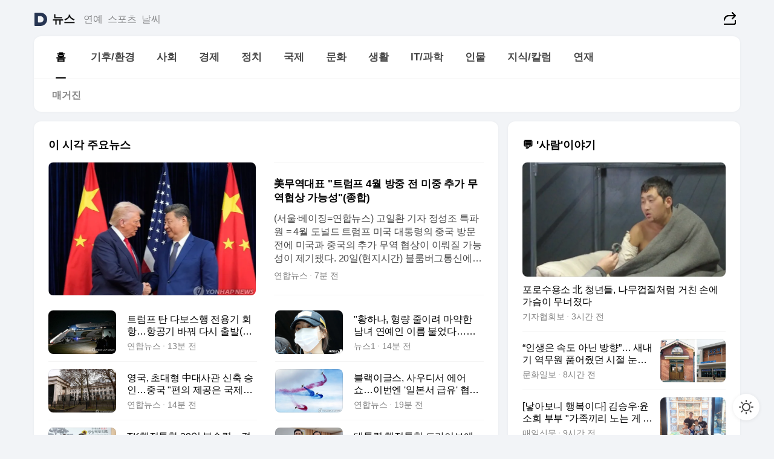

--- FILE ---
content_type: text/html
request_url: https://news.daum.net/
body_size: 101175
content:
<!DOCTYPE html>
<html lang="ko" class="pcweb">
	<head>
		<meta charset="utf-8" >
		<link rel="icon" href="https://t1.daumcdn.net/top/favicon/20241223/daum64x64.png" >
		<meta name="format-detection" content="telephone=no" >
		<meta 			name="viewport"
			content="width=device-width,initial-scale=1,minimum-scale=1,maximum-scale=1,user-scalable=no"
		>

		<script type="text/javascript" src="//t1.daumcdn.net/tiara/js/v1/tiara-1.2.0.min.js"></script>
		<script>
			function setDarkTheme(isDark) {
				document.documentElement.setAttribute('data-darktheme', isDark ? 'true' : 'false')
			}

			//TODO 다크모드
			if (window.matchMedia) {
				const storedThemeMode =
					(window.localStorage ? window.localStorage.getItem('selectedThemeMode') : null) || 'auto'

				if (storedThemeMode === 'auto') {
					const colorSchemeDark = window.matchMedia('(prefers-color-scheme: dark)')
					if (colorSchemeDark) {
						setDarkTheme(colorSchemeDark.matches)
					}
				} else {
					setDarkTheme(storedThemeMode === 'dark')
				}
			}
		</script>
		<link href="https://t1.daumcdn.net/top/tiller-pc/modoo-web/production/20251217111702/css/modoo.css" rel="stylesheet" >
		<title>다음뉴스 | 홈</title><meta property="og:title" content="다음뉴스 | 홈"> <meta property="og:description" content="다음뉴스"> <meta property="og:image" content="https://t1.daumcdn.net/liveboard/uploader/apps/modoo/bec06a577ee148b0a4baaf5aaa2bc9e2.png"> <meta name="description" content="다음뉴스"> 
	</head>
	<body id="modooRootContainer" data-sveltekit-preload-data="off" data-sveltekit-reload style="overflow-y: scroll">
		<div class="direct-link"><a href="#mainContent">본문 바로가기</a><a href="#gnbContent" id="gnbLink">메뉴 바로가기</a></div><div style="display: contents" class="pcweb" data-layout="PC">       <style>@charset "UTF-8";/*** 뉴스 섹션 ***/
#modoo .link_refresh{background-color:#fff;}
/* 레이아웃 */
#modoo .content-article .box_comp:first-of-type{margin-top:8px;}
#modoo .content-article .box_bnr_bizboard:first-of-type{margin-top:0;}
.mobile #modoo .box_bnr_bizboard + .box_grid{margin-top:-8px;}
/* header */
#modoo .head_service .logo_daum svg{fill:#273552;}
/* footer */
#modoo .doc-footer .inner_foot{margin:0;padding-top:32px;}
#modoo .doc-footer .list_foot{display:flex;flex-wrap:wrap;justify-content:center;}
#modoo .doc-footer .list_foot li{display:inline-block;position:relative;vertical-align:top;}
#modoo .doc-footer .list_foot li + li{padding-left:2px;}
#modoo .doc-footer small{padding-top:16px;}
/* 티커 */
.mobile #modoo .opt_rolling{margin-top:12px;}
/*** PC ***/
/* 레이아웃 */
.pcweb #modoo .box_grid{display:flex;}
.pcweb #modoo .grid_half{flex:1;min-width:0;}
.pcweb #modoo .grid_half + .grid_half{margin-left:16px;}
/* footer */
.pcweb #modoo .doc-footer .inner_foot{padding-top:55px;}
.pcweb #modoo .doc-footer small{padding-top:10px;}
/* 연재 - 전체페이지 */
.pcweb #modoo .content-article .box_news_series .item_newsbasic .tit_txt{display:block;display:-webkit-box;overflow:hidden;word-break:break-all;-webkit-box-orient:vertical;-webkit-line-clamp:2;max-height:2.5em;font-weight:400;font-size:1em;line-height:1.25;white-space:normal;}
.pcweb #modoo .content-article .box_news_series .item_newsbasic .wrap_thumb{width:108px;height:72px;margin-left:12px;background-size:26px 26px;}
.pcweb #modoo .content-article .box_news_series .item_newsbasic .desc_txt{display:none;}
/* 공통 이미지 */
#modoo .ico_news{display:block;overflow:hidden;font-size:1px;line-height:0;vertical-align:top;background:url(//t1.daumcdn.net/media/news/news2024/m/ico_news.svg) 0 0 no-repeat;background-size:200px 200px;color:transparent;}
/* 공통 */
#modoo .tit_news_etc{display:block;padding:20px 0 16px;font-weight:700;font-size:1.313em;line-height:1.19;border-bottom:solid 1px #000;}
#modoo .tit_list_etc{display:block;padding:10px 0 0 20px;font-weight:700;font-size:1.063em;line-height:1.29;text-indent:-20px;}
#modoo .etc_box{padding:20px 0;margin-top:20px;border-top:solid 1px rgba(0,0,0,0.04);}
#modoo .etc_box + .group_btn{justify-content:center;}
#modoo .news_etc .line_divider_4{margin-top:20px;padding-top:20px;border-top:solid 1px rgba(0,0,0,0.04);}
#modoo .news_etc .subtit_list_etc{display:block;font-weight:700;line-height:1.37;}
#modoo .news_etc .desc_box{padding-top:16px;}
#modoo .news_etc .group_btn.type_multiple{display:flex;flex-wrap:wrap;margin:-12px 0 0 -8px;}
#modoo .news_etc .group_btn.type_multiple .link_moreview{margin:12px 0 0 8px;}
#modoo .news_etc .area_etc .group_btn{text-align:left;padding-top:8px;}
#modoo .news_etc .list_box .tit_list_etc{padding-top:30px;}
#modoo .news_etc .list_etc li{position:relative;margin:8px 0 0 22px;color:rgba(0,0,0,0.72);line-height:1.37;}
#modoo .news_etc .list_etc li:before{display:block;position:absolute;top:8px;left:-13px;width:5px;height:5px;border-radius:50%;background-color:rgba(0,0,0,0.64);content:'';}
#modoo .news_etc .sublist_etc li{position:relative;margin:12px 0 0 14px;line-height:1.46;color:rgba(0,0,0,0.72);font-size:0.938em;}
#modoo .news_etc .sublist_etc li:before{display:block;position:absolute;top:8px;left:-12px;width:5px;height:5px;border-radius:50%;background-color:rgba(0,0,0,0.64);content:'';}
#modoo .news_etc .sublist_etc li + li{margin-top:20px;}
#modoo .news_etc .sublist_etc li .fc_emph{display:block;margin-top:8px;color:#4881F7;}
#modoo .news_etc .sublist_etc .tit_sublist{display:block;font-weight:400;padding-bottom:4px;}
#modoo .news_etc .etc_box .area_etc{padding-left:14px;}
#modoo .news_etc .etc_box .area_etc .desc_box{padding-top:8px;font-size:0.938em;line-height:1.46;}
#modoo .news_etc .bg_etc{display:block;overflow:hidden;max-width:none;font-size:0;line-height:0;text-indent:-9999px;background-repeat:no-repeat;margin:0 auto;}
#modoo .news_etc .bg_etc.list_process1{height:590px;background-image:url(//t1.daumcdn.net/media/news/news2024/m/img_list_process1.png);background-size:320px 590px;}
#modoo .news_etc .bg_etc.list_process2{height:734px;background-image:url(//t1.daumcdn.net/media/news/news2024/m/img_list_process2_251114.png);background-size:320px 734px;}
#modoo .news_etc .bg_etc.list_process3{height:553px;background-image:url(//t1.daumcdn.net/media/news/news2024/m/img_list_process3.png);background-size:320px 553px;}
#modoo .news_etc .process_pc{display:none;}
#modoo .news_etc .m_hide{display:none;}
/* box_etc_edit */
#modoo .box_etc_edit .etc_box{border-bottom:solid 1px rgba(0,0,0,0.04);}
#modoo .box_etc_edit .etc_box .desc_box{padding-top:0;}
/* box_etc_newscenter24 */
#modoo .box_etc_newscenter24 .etc_box .desc_box{padding-top:12px;line-height:1.37;color:rgba(0,0,0,0.72);}
#modoo .ico_time{width:22px;height:22px;}
#modoo .ico_call{width:22px;height:22px;background-position:-30px 0;}
#modoo .ico_fax{width:22px;height:22px;background-position:-60px 0;}
#modoo .group_service{display:flex;flex-wrap:wrap;padding-top:4px;margin-left:-12px;}
#modoo .group_service .item_service{display:inline-flex;align-items:center;justify-content:flex-start;margin:12px 0 0 12px;background-color:#F2F4F7;border-radius:8px;padding:13px 18px;font-size:0.938em;font-weight:700;line-height:1.46;word-break:break-all;}
#modoo .group_service .item_service .ico_news{flex-shrink:0;margin-right:8px;}
#modoo .box_etc_newscenter24 .list_box .tit_list_etc:first-child{padding-top:0;}
#modoo .box_etc_newscenter24 .etc_box{padding-bottom:0;}
#modoo .box_etc_newscenter24 .line_divider_4 + .sublist_etc li:first-child{margin-top:0;}
/* PC */
.pcweb #modoo .tit_news_etc{padding:30px 0 21px;}
.pcweb #modoo .line_divider_4{padding-top:30px;margin-top:30px;}
.pcweb #modoo .box_etc_edit,.pcweb #modoo .box_etc_newscenter24{padding-top:0;}
.pcweb #modoo .news_etc .m_hide{display:block;}
.pcweb #modoo .news_etc .pc_hide{display:none;}
.pcweb #modoo .news_etc .tit_news_etc{padding:30px 0 19px;}
.pcweb #modoo .news_etc .desc_box{padding-top:30px;}
.pcweb #modoo .news_etc .list_etc{margin-top:10px;}
.pcweb #modoo .news_etc .list_etc li{margin-top:6px;}
.pcweb #modoo .etc_box{margin-top:30px;padding:0;border-bottom:none;}
.pcweb #modoo .news_etc .group_btn{text-align:left;padding-top:16px;}
.pcweb #modoo .news_etc .group_btn.type_multiple{padding-top:16px;margin:0 0 0 -12px;}
.pcweb #modoo .news_etc .group_btn.type_multiple .link_moreview{margin:0 0 0 12px;}
.pcweb #modoo .group_service .item_service{margin:24px 0 0 12px;}
.pcweb #modoo .box_etc_newscenter24 .list_box .tit_list_etc:first-child{padding-top:30px;}
.pcweb #modoo .box_etc_newscenter24 .etc_box .desc_box{padding-top:16px;}
.pcweb #modoo .box_etc_newscenter24 .list_box .tit_list_etc{padding-top:0;}
.pcweb #modoo .news_etc .sublist_etc li{margin-top:30px;}
.pcweb #modoo .news_etc .area_etc .group_btn{padding-top:16px;}
.pcweb #modoo .news_etc .process_m{display:none;}
.pcweb #modoo .news_etc .process_pc{display:block;}
.pcweb #modoo .news_etc .bg_etc{max-width:none;margin-top:24px;}
.pcweb #modoo .news_etc .bg_etc.list_process1{height:658px;background-image:url(//t1.daumcdn.net/media/news/news2024/pc/img_list_process1_pc_251114.png);background-size:753px 658px;}
.pcweb #modoo .news_etc .bg_etc.list_process3{height:320px;background-image:url(//t1.daumcdn.net/media/news/news2024/pc/img_list_process3_pc.png);background-size:735px auto;}
/* 포인트 컬러 */
:root[data-darktheme=true] #modoo .ico_news{background-image:url(//t1.daumcdn.net/media/news/news2024/m/ico_news_dark.svg);}
:root[data-darktheme=true] #modoo .link_refresh{background-color:#1C1E21;}
:root[data-darktheme=true] #modoo .doc-footer .list_foot .btn_foot,:root[data-darktheme=true] #modoo .doc-footer .list_foot #daumMinidaum a{color:rgba(255,255,255,0.72);}
:root[data-darktheme=true] #modoo .doc-footer .info_policy .link_policy{color:rgba(255,255,255,0.48);}
:root[data-darktheme=true] #modoo .doc-footer .info_service{color:rgba(255,255,255,0.48);}
:root[data-darktheme=true] #modoo .tit_news_etc{border-color:#fff;}
:root[data-darktheme=true] #modoo .etc_box,:root[data-darktheme=true] #modoo .news_etc .line_divider_4{border-color:rgba(255,255,255,0.04);}
:root[data-darktheme=true] #modoo .group_box{border-color:rgba(255,255,255,0.08);}
:root[data-darktheme=true] #modoo .group_etc .list_etc li{color:rgba(255,255,255,0.72);}
:root[data-darktheme=true] #modoo .group_etc .list_etc li:before{background-color:rgba(255,255,255,0.72);}
:root[data-darktheme=true] #modoo .group_etc .sublist_etc li{color:rgba(255,255,255,0.72);}
:root[data-darktheme=true] #modoo .group_etc .sublist_etc li:before{background-color:rgba(255,255,255,0.72);}
:root[data-darktheme=true] #modoo .group_service .item_service{background-color:#2C2E33;color:#FFF;}
:root[data-darktheme=true] #modoo .news_etc .sublist_etc li{color:rgba(255,255,255,0.72);}
:root[data-darktheme=true] #modoo .news_etc .sublist_etc li:before{background-color:rgba(255,255,255,0.64);}
:root[data-darktheme=true] #modoo .news_etc .list_etc li{color:rgba(255,255,255,0.72);}
:root[data-darktheme=true] #modoo .news_etc .list_etc li:before{background-color:rgba(255,255,255,0.64);}
:root[data-darktheme=true] #modoo .box_etc_edit .etc_box{border-color:rgba(255,255,255,0.04);}
:root[data-darktheme=true] #modoo .box_etc_newscenter24 .group_box .txt_box{color:#fff;}
:root[data-darktheme=true] #modoo .box_etc_newscenter24 .etc_box .desc_box{color:rgba(255,255,255,0.72);}
:root[data-darktheme=true] #modoo .group_etc .sublist_etc li .fc_emph{color:#78A5FF;}
:root[data-darktheme=true] #modoo .head_service .logo_daum svg{fill:#fff;}</style> <div id="modoo" class="container-doc news-doc">    <header class="doc-header section_header"> <div class="head_service" data-tiara-layer="header"><div class="inner_service"><h1 class="doc-title"><a href="https://daum.net" class="logo_daum" data-tiara-layer="logo" aria-label="Daum" data-svelte-h="svelte-nb8sod"><svg focusable="false" aria-hidden="true" width="24" height="24" viewBox="0 0 24 24" xmlns="http://www.w3.org/2000/svg"><path d="M12 6.36C15.1152 6.36 17.6352 9.072 17.5152 12.2136C17.4024 15.2016 14.8536 17.64 11.8632 17.64H7.91762C7.65362 17.64 7.43762 17.424 7.43762 17.16V6.84C7.43762 6.576 7.65362 6.36 7.91762 6.36H11.9976M12 0H2.40002C1.60562 0 0.960022 0.6456 0.960022 1.44V22.56C0.960022 23.3544 1.60562 24 2.40002 24H12C18.6264 24 24 18.6264 24 12C24 5.3736 18.6264 0 12 0Z"></path></svg></a> <a href="https://news.daum.net" class="logo_service" data-tiara-layer="service">뉴스</a></h1> <div class="doc-relate"><strong class="screen_out" data-svelte-h="svelte-177cra8">관련 서비스</strong> <ul class="list_relate"> <li><a href="https://entertain.daum.net" class="link_service">연예</a> </li> <li><a href="https://sports.daum.net" class="link_service">스포츠</a> </li> <li><a href="https://weather.daum.net" class="link_service">날씨</a> </li></ul></div> <div class="util_header"><div class="util_share"><button type="button" id="rSocialShareButton" class="link_share" data-tiara-layer="share" data-svelte-h="svelte-1g1zbsh"><span class="ico_modoo ico_share">공유하기</span></button></div></div></div></div>  <div id="371ff85c-9d67-406b-865c-aa306d55baec" class="head_section"><nav id="gnbContent" class="section-gnb"><div class="inner_gnb"><h2 class="screen_out" data-svelte-h="svelte-1d9x8yw">메인메뉴</h2> <div class="wrap_gnb"><div class="list_gnb" data-tiara-layer="gnb"> <div class="flicking-viewport  "><div class="flicking-camera"><div data-key="a9c076d4-b75d-498c-860c-ce299d06ac14" class="flicking-panel" style="order: 9007199254740991"><a href="/news/home" class="link_gnb" role="menuitem" aria-current="page" data-tiara-layer="gnb1"> <span class="txt_gnb">홈</span></a> </div><div data-key="5bb315d6-8434-4378-8402-8be4423e5e20" class="flicking-panel" style="order: 9007199254740991"><a href="/news/climate" class="link_gnb" role="menuitem" data-tiara-layer="gnb2"> <span class="txt_gnb">기후/환경</span></a> </div><div data-key="7ac53f05-2f7e-49ff-acbe-9a9a28bbeccd" class="flicking-panel" style="order: 9007199254740991"><a href="/news/society" class="link_gnb" role="menuitem" data-tiara-layer="gnb3"> <span class="txt_gnb">사회</span></a> </div><div data-key="2380ef3c-aab0-4255-b956-cfdbcab5eef1" class="flicking-panel" style="order: 9007199254740991"><a href="/news/economy" class="link_gnb" role="menuitem" data-tiara-layer="gnb4"> <span class="txt_gnb">경제</span></a> </div><div data-key="8766032d-7c14-4918-ae90-8afd5a73177a" class="flicking-panel" style="order: 9007199254740991"><a href="/news/politics" class="link_gnb" role="menuitem" data-tiara-layer="gnb5"> <span class="txt_gnb">정치</span></a> </div><div data-key="ef3f8404-dbac-43a9-a02f-aaab5db1e4a6" class="flicking-panel" style="order: 9007199254740991"><a href="/news/world" class="link_gnb" role="menuitem" data-tiara-layer="gnb6"> <span class="txt_gnb">국제</span></a> </div><div data-key="8cf6f181-f7a4-436d-9191-df3597626078" class="flicking-panel" style="order: 9007199254740991"><a href="/news/culture" class="link_gnb" role="menuitem" data-tiara-layer="gnb7"> <span class="txt_gnb">문화</span></a> </div><div data-key="cb33aa11-ee2f-42c0-b78d-72d282f488b2" class="flicking-panel" style="order: 9007199254740991"><a href="/news/life" class="link_gnb" role="menuitem" data-tiara-layer="gnb8"> <span class="txt_gnb">생활</span></a> </div><div data-key="359e225e-38fe-417f-b63b-b285a869e824" class="flicking-panel" style="order: 9007199254740991"><a href="/news/tech" class="link_gnb" role="menuitem" data-tiara-layer="gnb9"> <span class="txt_gnb">IT/과학</span></a> </div><div data-key="8db76714-8a47-40c5-9d1f-d543025955e5" class="flicking-panel" style="order: 9007199254740991"><a href="/news/people" class="link_gnb" role="menuitem" data-tiara-layer="gnb10"> <span class="txt_gnb">인물</span></a> </div><div data-key="346d83cb-a28f-4544-aa85-c62582b55e00" class="flicking-panel" style="order: 9007199254740991"><a href="/news/understanding" class="link_gnb" role="menuitem" data-tiara-layer="gnb11"> <span class="txt_gnb">지식/칼럼</span></a> </div><div data-key="2c65db5a-8992-4f3f-b7c9-0b8962db9830" class="flicking-panel" style="order: 9007199254740991"><a href="/news/series" class="link_gnb" role="menuitem" data-tiara-layer="gnb12"> <span class="txt_gnb">연재</span></a> </div></div>  </div> </div></div> </div></nav>   <div class="section-lnb"><div class="inner_lnb"><strong class="screen_out">홈 하위메뉴</strong> <div class="list_lnb" data-tiara-layer="lnb"> <div class="flicking-viewport  "><div class="flicking-camera"><div data-key="90a6f3f9-086a-4bf4-9c5f-50fff102e313" class="flicking-panel" style="order: 9007199254740991"><a href="#none" class="link_lnb" role="menuitem" aria-current="page" style="" data-tiara-layer="lnb0"> <span class="txt_lnb undefined">홈</span></a> </div><div data-key="039a70fb-a11d-4bc6-933c-fcf1dd276e06" class="flicking-panel" style="order: 9007199254740991"><a href="#none" class="link_lnb" role="menuitem" style="" data-tiara-layer="lnb1"> <span class="txt_lnb null">매거진</span></a> </div></div>  </div> </div></div></div></div> </header> <hr class="hide"> <div id="mainContent" class="main-content"><article class="content-article"><div class="inner_cont "> <div class="box_comp box_news_headline2" id="58d84141-b8dd-413c-9500-447b39ec29b9" data-tiara-layer="news-basic_B" data-tiara-custom="componentId=58d84141-b8dd-413c-9500-447b39ec29b9&amp;componentTitle=이 시각 주요뉴스&amp;componentClusterTitles=[종합순] 쿼터"><div class="box_tit"> <strong class="tit_box"><span class="txt_box"> 이 시각 주요뉴스</span> </strong>   </div> <ul class="list_newsheadline2"> <li><a class="item_newsheadline2" data-tiara-layer="news" data-tiara-ordnum="1" href="https://v.daum.net/v/20260121165528351" target="_self" data-title="%E7%BE%8E%EB%AC%B4%EC%97%AD%EB%8C%80%ED%91%9C%20%22%ED%8A%B8%EB%9F%BC%ED%94%84%204%EC%9B%94%20%EB%B0%A9%EC%A4%91%20%EC%A0%84%20%EB%AF%B8%EC%A4%91%20%EC%B6%94%EA%B0%80%20%EB%AC%B4%EC%97%AD%ED%98%91%EC%83%81%20%EA%B0%80%EB%8A%A5%EC%84%B1%22(%EC%A2%85%ED%95%A9)" rel=""><div class="wrap_thumb"> <picture>  <source srcset="//img1.daumcdn.net/thumb/S686x440a.q80.fwebp/?fname=https%3A%2F%2Ft1.daumcdn.net%2Fnews%2F202601%2F21%2Fyonhap%2F20260121165528998pgtd.jpg&amp;scode=media" type="image/webp">  <source srcset="//img1.daumcdn.net/thumb/S686x440a.q80/?fname=https%3A%2F%2Ft1.daumcdn.net%2Fnews%2F202601%2F21%2Fyonhap%2F20260121165528998pgtd.jpg&amp;scode=media">  <img alt="" referrerpolicy="no-referrer" class="img_g"></picture></div> <div class="cont_thumb"><strong class="tit_txt">美무역대표 "트럼프 4월 방중 전 미중 추가 무역협상 가능성"(종합)</strong> <p class="desc_txt">(서울·베이징=연합뉴스) 고일환 기자 정성조 특파원 = 4월 도널드 트럼프 미국 대통령의 중국 방문 전에 미국과 중국의 추가 무역 협상이 이뤄질 가능성이 제기됐다. 20일(현지시간) 블룸버그통신에 따르면 제이미슨 그리어 미국 무역대표부(USTR) 대표는 이날 스위스 다보스에서 열린 세계경제포럼(WEF)에서 "실무 차원에서 미·중 당국자들은 비교적 정기적으로</p> <span class="info_txt"><span class="con_txt"><span class="txt_info">연합뉴스</span> <span class="txt_info">7분 전</span></span> </span></div>  </a> </li> <li><a class="item_newsheadline2" data-tiara-layer="news" data-tiara-ordnum="2" href="https://v.daum.net/v/20260121164946064" target="_self" data-title="%ED%8A%B8%EB%9F%BC%ED%94%84%20%ED%83%84%20%EB%8B%A4%EB%B3%B4%EC%8A%A4%ED%96%89%20%EC%A0%84%EC%9A%A9%EA%B8%B0%20%ED%9A%8C%ED%95%AD%E2%80%A6%ED%95%AD%EA%B3%B5%EA%B8%B0%20%EB%B0%94%EA%BF%94%20%EB%8B%A4%EC%8B%9C%20%EC%B6%9C%EB%B0%9C(%EC%A2%85%ED%95%A92%EB%B3%B4)" rel=""><div class="wrap_thumb"> <picture>  <source srcset="//img1.daumcdn.net/thumb/S686x440a.q80.fwebp/?fname=https%3A%2F%2Ft1.daumcdn.net%2Fnews%2F202601%2F21%2Fyonhap%2F20260121164946510zzng.jpg&amp;scode=media" type="image/webp">  <source srcset="//img1.daumcdn.net/thumb/S686x440a.q80/?fname=https%3A%2F%2Ft1.daumcdn.net%2Fnews%2F202601%2F21%2Fyonhap%2F20260121164946510zzng.jpg&amp;scode=media">  <img alt="" referrerpolicy="no-referrer" class="img_g"></picture></div> <div class="cont_thumb"><strong class="tit_txt">트럼프 탄 다보스행 전용기 회항…항공기 바꿔 다시 출발(종합2보)</strong>  <span class="info_txt"><span class="con_txt"><span class="txt_info">연합뉴스</span> <span class="txt_info">13분 전</span></span> </span></div>  </a> </li> <li><a class="item_newsheadline2" data-tiara-layer="news" data-tiara-ordnum="3" href="https://v.daum.net/v/20260121164831000" target="_self" data-title="%22%ED%99%A9%ED%95%98%EB%82%98%2C%20%ED%98%95%EB%9F%89%20%EC%A4%84%EC%9D%B4%EB%A0%A4%20%EB%A7%88%EC%95%BD%ED%95%9C%20%EB%82%A8%EB%85%80%20%EC%97%B0%EC%98%88%EC%9D%B8%20%EC%9D%B4%EB%A6%84%20%EB%B6%88%EC%97%88%EB%8B%A4%E2%80%A6%EC%A6%9D%EA%B1%B0%20%ED%99%95%EC%8B%A4%ED%95%9C%20%EB%AA%87%20%EB%AA%85%22" rel=""><div class="wrap_thumb"> <picture>  <source srcset="//img1.daumcdn.net/thumb/S686x440a.q80.fwebp/?fname=https%3A%2F%2Ft1.daumcdn.net%2Fnews%2F202601%2F21%2FNEWS1%2F20260121164831345cfcv.jpg&amp;scode=media" type="image/webp">  <source srcset="//img1.daumcdn.net/thumb/S686x440a.q80/?fname=https%3A%2F%2Ft1.daumcdn.net%2Fnews%2F202601%2F21%2FNEWS1%2F20260121164831345cfcv.jpg&amp;scode=media">  <img alt="" referrerpolicy="no-referrer" class="img_g"></picture></div> <div class="cont_thumb"><strong class="tit_txt">"황하나, 형량 줄이려 마약한 남녀 연예인 이름 불었다…증거 확실한 몇 명"</strong>  <span class="info_txt"><span class="con_txt"><span class="txt_info">뉴스1</span> <span class="txt_info">14분 전</span></span> </span></div>  </a> </li> <li><a class="item_newsheadline2" data-tiara-layer="news" data-tiara-ordnum="4" href="https://v.daum.net/v/20260121164830999" target="_self" data-title="%EC%98%81%EA%B5%AD%2C%20%EC%B4%88%EB%8C%80%ED%98%95%20%E4%B8%AD%EB%8C%80%EC%82%AC%EA%B4%80%20%EC%8B%A0%EC%B6%95%20%EC%8A%B9%EC%9D%B8%E2%80%A6%EC%A4%91%EA%B5%AD%20%22%ED%8E%B8%EC%9D%98%20%EC%A0%9C%EA%B3%B5%EC%9D%80%20%EA%B5%AD%EC%A0%9C%EC%9D%98%EB%AC%B4%22(%EC%A2%85%ED%95%A92%EB%B3%B4)" rel=""><div class="wrap_thumb"> <picture>  <source srcset="//img1.daumcdn.net/thumb/S686x440a.q80.fwebp/?fname=https%3A%2F%2Ft1.daumcdn.net%2Fnews%2F202601%2F21%2Fyonhap%2F20260121164830445hckx.jpg&amp;scode=media" type="image/webp">  <source srcset="//img1.daumcdn.net/thumb/S686x440a.q80/?fname=https%3A%2F%2Ft1.daumcdn.net%2Fnews%2F202601%2F21%2Fyonhap%2F20260121164830445hckx.jpg&amp;scode=media">  <img alt="" referrerpolicy="no-referrer" class="img_g"></picture></div> <div class="cont_thumb"><strong class="tit_txt">영국, 초대형 中대사관 신축 승인…중국 "편의 제공은 국제의무"(종합2보)</strong>  <span class="info_txt"><span class="con_txt"><span class="txt_info">연합뉴스</span> <span class="txt_info">14분 전</span></span> </span></div>  </a> </li> <li><a class="item_newsheadline2" data-tiara-layer="news" data-tiara-ordnum="5" href="https://v.daum.net/v/20260121164331704" target="_self" data-title="%EB%B8%94%EB%9E%99%EC%9D%B4%EA%B8%80%EC%8A%A4%2C%20%EC%82%AC%EC%9A%B0%EB%94%94%EC%84%9C%20%EC%97%90%EC%96%B4%EC%87%BC%E2%80%A6%EC%9D%B4%EB%B2%88%EC%97%94%20'%EC%9D%BC%EB%B3%B8%EC%84%9C%20%EA%B8%89%EC%9C%A0'%20%ED%98%91%EC%9D%98%20%EC%99%84%EB%A3%8C(%EC%A2%85%ED%95%A9)" rel=""><div class="wrap_thumb"> <picture>  <source srcset="//img1.daumcdn.net/thumb/S686x440a.q80.fwebp/?fname=https%3A%2F%2Ft1.daumcdn.net%2Fnews%2F202601%2F21%2Fyonhap%2F20260121164331761kjku.jpg&amp;scode=media" type="image/webp">  <source srcset="//img1.daumcdn.net/thumb/S686x440a.q80/?fname=https%3A%2F%2Ft1.daumcdn.net%2Fnews%2F202601%2F21%2Fyonhap%2F20260121164331761kjku.jpg&amp;scode=media">  <img alt="" referrerpolicy="no-referrer" class="img_g"></picture></div> <div class="cont_thumb"><strong class="tit_txt">블랙이글스, 사우디서 에어쇼…이번엔 '일본서 급유' 협의 완료(종합)</strong>  <span class="info_txt"><span class="con_txt"><span class="txt_info">연합뉴스</span> <span class="txt_info">19분 전</span></span> </span></div>  </a> </li> <li><a class="item_newsheadline2" data-tiara-layer="news" data-tiara-ordnum="6" href="https://v.daum.net/v/20260121164029558" target="_self" data-title="TK%ED%96%89%EC%A0%95%ED%86%B5%ED%95%A9%2028%EC%9D%BC%20%EB%B6%84%EC%88%98%EB%A0%B9%E2%80%A6%EA%B2%BD%EB%B6%81%EB%8F%84%EC%9D%98%ED%9A%8C%20%EB%8F%99%EC%9D%98%EC%95%88%20%EC%83%81%EC%A0%95%20%EC%86%8D%EC%A0%84%EC%86%8D%EA%B2%B0%20%EB%85%BC%EC%9D%98(%EC%A2%85%ED%95%A9)" rel=""><div class="wrap_thumb"> <picture>  <source srcset="//img1.daumcdn.net/thumb/S686x440a.q80.fwebp/?fname=https%3A%2F%2Ft1.daumcdn.net%2Fnews%2F202601%2F21%2Fyonhap%2F20260121164029896chbd.jpg&amp;scode=media" type="image/webp">  <source srcset="//img1.daumcdn.net/thumb/S686x440a.q80/?fname=https%3A%2F%2Ft1.daumcdn.net%2Fnews%2F202601%2F21%2Fyonhap%2F20260121164029896chbd.jpg&amp;scode=media">  <img alt="" referrerpolicy="no-referrer" class="img_g"></picture></div> <div class="cont_thumb"><strong class="tit_txt">TK행정통합 28일 분수령…경북도의회 동의안 상정 속전속결 논의(종합)</strong>  <span class="info_txt"><span class="con_txt"><span class="txt_info">연합뉴스</span> <span class="txt_info">22분 전</span></span> </span></div>  </a> </li> <li><a class="item_newsheadline2" data-tiara-layer="news" data-tiara-ordnum="7" href="https://v.daum.net/v/20260121162127584" target="_self" data-title="%EB%8C%80%ED%86%B5%EB%A0%B9%20%ED%96%89%EC%A0%95%ED%86%B5%ED%95%A9%20%EB%93%9C%EB%9D%BC%EC%9D%B4%EB%B8%8C%EC%97%90%20%EC%95%BC%EA%B6%8C%20%EB%8B%A8%EC%B2%B4%EC%9E%A5%EB%93%A4%20'%EB%B6%88%ED%8E%B8%ED%95%9C%20%EC%86%8D%EB%82%B4'(%EC%A2%85%ED%95%A9)" rel=""><div class="wrap_thumb"> <picture>  <source srcset="//img1.daumcdn.net/thumb/S686x440a.q80.fwebp/?fname=https%3A%2F%2Ft1.daumcdn.net%2Fnews%2F202601%2F21%2Fyonhap%2F20260121162127537gnpk.jpg&amp;scode=media" type="image/webp">  <source srcset="//img1.daumcdn.net/thumb/S686x440a.q80/?fname=https%3A%2F%2Ft1.daumcdn.net%2Fnews%2F202601%2F21%2Fyonhap%2F20260121162127537gnpk.jpg&amp;scode=media">  <img alt="" referrerpolicy="no-referrer" class="img_g"></picture></div> <div class="cont_thumb"><strong class="tit_txt">대통령 행정통합 드라이브에 야권 단체장들 '불편한 속내'(종합)</strong>  <span class="info_txt"><span class="con_txt"><span class="txt_info">연합뉴스</span> <span class="txt_info">41분 전</span></span> </span></div>  </a> </li> <li><a class="item_newsheadline2" data-tiara-layer="news" data-tiara-ordnum="8" href="https://v.daum.net/v/20260121161736354" target="_self" data-title="'%EC%84%B1%EC%9E%A5%C2%B7%EA%B0%9C%ED%98%81'%20%EC%97%AD%EC%84%A4%ED%95%9C%20%EC%9D%B4%20%EB%8C%80%ED%86%B5%EB%A0%B9%2C%20%EA%B2%80%EC%B0%B0%20%ED%96%A5%ED%95%B4%20%22%EB%A7%88%EB%85%80%C2%B7%EC%97%85%EB%B3%B4%22%2012%EB%B6%84%20%EA%B2%A9%EC%A0%95%20%ED%86%A0%EB%A1%9C" rel=""><div class="wrap_thumb"> <picture>  <source srcset="//img1.daumcdn.net/thumb/S686x440a.q80.fwebp/?fname=https%3A%2F%2Ft1.daumcdn.net%2Fnews%2F202601%2F21%2Fmoneyweek%2F20260121163848958onke.jpg&amp;scode=media" type="image/webp">  <source srcset="//img1.daumcdn.net/thumb/S686x440a.q80/?fname=https%3A%2F%2Ft1.daumcdn.net%2Fnews%2F202601%2F21%2Fmoneyweek%2F20260121163848958onke.jpg&amp;scode=media">  <img alt="" referrerpolicy="no-referrer" class="img_g"></picture></div> <div class="cont_thumb"><strong class="tit_txt">'성장·개혁' 역설한 이 대통령, 검찰 향해 "마녀·업보" 12분 격정 토로</strong>  <span class="info_txt"><span class="con_txt"><span class="txt_info">머니S</span> <span class="txt_info">45분 전</span></span> </span></div>  </a> </li> <li><a class="item_newsheadline2" data-tiara-layer="news" data-tiara-ordnum="9" href="https://v.daum.net/v/20260121160544779" target="_self" data-title="%EC%99%84%EC%A3%BC%20%ED%96%A5%ED%95%98%EB%8A%94%20%EA%B9%80%EA%B4%80%EC%98%81%20%EC%A0%84%EB%B6%81%EC%A7%80%EC%82%AC%E2%80%A6%EC%B0%AC%EB%B0%98%20%EA%B0%88%EB%93%B1%EC%97%90%20%EA%B2%BD%EC%B0%B0%EB%8F%84%20%EA%B8%B4%EC%9E%A5(%EC%A2%85%ED%95%A9)" rel=""><div class="wrap_thumb"> <picture>  <source srcset="//img1.daumcdn.net/thumb/S686x440a.q80.fwebp/?fname=https%3A%2F%2Ft1.daumcdn.net%2Fnews%2F202601%2F21%2Fnewsis%2F20260121160544845jzox.jpg&amp;scode=media" type="image/webp">  <source srcset="//img1.daumcdn.net/thumb/S686x440a.q80/?fname=https%3A%2F%2Ft1.daumcdn.net%2Fnews%2F202601%2F21%2Fnewsis%2F20260121160544845jzox.jpg&amp;scode=media">  <img alt="" referrerpolicy="no-referrer" class="img_g"></picture></div> <div class="cont_thumb"><strong class="tit_txt">완주 향하는 김관영 전북지사…찬반 갈등에 경찰도 긴장(종합)</strong>  <span class="info_txt"><span class="con_txt"><span class="txt_info">뉴시스</span> <span class="txt_info">57분 전</span></span> </span></div>  </a> </li></ul> <div class="group_btn"><a href="#none" class="link_refresh" data-tiara-layer="refresh" data-tiara-ordnum="1"><span class="ico_modoo ico_refresh"></span>새로운<span class="emph_txt">뉴스</span> </a> <div aria-live="polite" class="screen_out"></div></div> <div aria-live="polite" class="screen_out"></div></div>  <div class="box_comp box_bnr_ad3"><div class="item_ad"><ins style="vertical-align:top" class="kakao_ad_area" data-ad-unit="DAN-mmSWWDWHey1VmpXQ" data-ad-width="100%" data-ad-onfail="onAdFailDAN-mmSWWDWHey1VmpXQ"></ins></div></div>  <div class="box_comp box_news_basic" id="e23739a4-8195-4c84-a4a4-d6a1e9e2e661" data-tiara-layer="news-basic" data-tiara-custom="componentId=e23739a4-8195-4c84-a4a4-d6a1e9e2e661&amp;componentTitle=오늘의 연재&amp;componentClusterTitles=오비추어리,과학이야기,미디어,에세이,함께, 동물,음식이야기,마주앉아 인터뷰,경제정책,여론조사,환경"><div class="box_tit"> <strong class="tit_box"><span class="txt_box"> 오늘의 연재</span> </strong>   </div> <div class="tabg_wrap"><div class="tab_g" role="tablist"> <div class="flicking-viewport  "><div class="flicking-camera"><div data-key="41022afa-dfe9-48ee-baa2-9927f0f6d454" class="flicking-panel" style="order: 9007199254740991"><div class="item_tab" role="presentation"><a draggable="false" href="#" role="tab" aria-selected="true" aria-disabled="false" class="link_tab" data-tiara-layer="tab" data-tiara-ordnum="1">오비추어리 </a></div> </div><div data-key="4a50f0f5-f4a7-47e6-9600-276a711137b4" class="flicking-panel" style="order: 9007199254740991"><div class="item_tab" role="presentation"><a draggable="false" href="#" role="tab" aria-selected="false" aria-disabled="false" class="link_tab" data-tiara-layer="tab" data-tiara-ordnum="2">과학이야기 </a></div> </div><div data-key="cd1bde43-afd4-4e75-a454-b0c655c53453" class="flicking-panel" style="order: 9007199254740991"><div class="item_tab" role="presentation"><a draggable="false" href="#" role="tab" aria-selected="false" aria-disabled="false" class="link_tab" data-tiara-layer="tab" data-tiara-ordnum="3">미디어 </a></div> </div><div data-key="f75d37ab-c8d9-42ed-b044-2155a32e54fe" class="flicking-panel" style="order: 9007199254740991"><div class="item_tab" role="presentation"><a draggable="false" href="#" role="tab" aria-selected="false" aria-disabled="false" class="link_tab" data-tiara-layer="tab" data-tiara-ordnum="4">에세이 </a></div> </div><div data-key="b52d6b11-98e2-467a-b34b-d734976152c5" class="flicking-panel" style="order: 9007199254740991"><div class="item_tab" role="presentation"><a draggable="false" href="#" role="tab" aria-selected="false" aria-disabled="false" class="link_tab" data-tiara-layer="tab" data-tiara-ordnum="5">함께, 동물 </a></div> </div><div data-key="0e5aa6e8-4b4a-4c7a-a5e6-ab0c71ff5735" class="flicking-panel" style="order: 9007199254740991"><div class="item_tab" role="presentation"><a draggable="false" href="#" role="tab" aria-selected="false" aria-disabled="false" class="link_tab" data-tiara-layer="tab" data-tiara-ordnum="6">음식이야기 </a></div> </div><div data-key="3808e219-1090-4fe9-beaa-7be7edbeb318" class="flicking-panel" style="order: 9007199254740991"><div class="item_tab" role="presentation"><a draggable="false" href="#" role="tab" aria-selected="false" aria-disabled="false" class="link_tab" data-tiara-layer="tab" data-tiara-ordnum="7">마주앉아 인터뷰 </a></div> </div><div data-key="2b58f1f7-0a2f-4690-a82e-5502068ec576" class="flicking-panel" style="order: 9007199254740991"><div class="item_tab" role="presentation"><a draggable="false" href="#" role="tab" aria-selected="false" aria-disabled="false" class="link_tab" data-tiara-layer="tab" data-tiara-ordnum="8">경제정책 </a></div> </div><div data-key="d7b4a722-9524-4475-b470-5a9b0a3cb3ea" class="flicking-panel" style="order: 9007199254740991"><div class="item_tab" role="presentation"><a draggable="false" href="#" role="tab" aria-selected="false" aria-disabled="false" class="link_tab" data-tiara-layer="tab" data-tiara-ordnum="9">여론조사 </a></div> </div><div data-key="a9b2b5be-c123-4073-87b7-41baba6e037e" class="flicking-panel" style="order: 9007199254740991"><div class="item_tab" role="presentation"><a draggable="false" href="#" role="tab" aria-selected="false" aria-disabled="false" class="link_tab" data-tiara-layer="tab" data-tiara-ordnum="10">환경 </a></div> </div></div>  </div></div>  </div>  <ul class="list_newsbasic"> <li><a class="item_newsbasic" data-tiara-layer="news" data-tiara-ordnum="1" href="https://v.daum.net/v/20260121154845973" target="_self" data-title="%E2%91%A8%EC%88%9C%EC%A2%85%20%EA%B2%BD%ED%98%B8%EC%97%90%EC%84%9C%20%EA%B9%80%EC%9B%90%EB%B4%89%20%EA%B5%B0%EC%9E%90%EA%B8%88%20%EC%A0%84%EB%8B%AC%EA%B9%8C%EC%A7%80%C2%B7%C2%B7%C2%B73%C2%B71%EC%A0%88%20%EC%84%B8%EC%83%81%20%EB%96%A0%EB%82%9C%20%EB%8F%85%EB%A6%BD%EC%9A%B4%EB%8F%99%EA%B0%80%20%EB%B0%B0%EB%A7%8C%EB%91%90%5B%EC%83%9D%EC%82%AC%EA%B3%A0%ED%88%AC%5D" rel=""><div class="wrap_thumb"><picture>  <source srcset="//img1.daumcdn.net/thumb/S324x208a.q80.fwebp/?fname=https%3A%2F%2Ft1.daumcdn.net%2Fnews%2F202601%2F21%2Fkhan%2F20260121154847317leax.jpg&amp;scode=media" type="image/webp">  <source srcset="//img1.daumcdn.net/thumb/S324x208a.q80/?fname=https%3A%2F%2Ft1.daumcdn.net%2Fnews%2F202601%2F21%2Fkhan%2F20260121154847317leax.jpg&amp;scode=media">  <img alt="" referrerpolicy="no-referrer" class="img_g"></picture>  </div> <div class="cont_thumb"><strong class="tit_txt">⑨순종 경호에서 김원봉 군자금 전달까지···3·1절 세상 떠난 독립운동가 배만두[생사고투]</strong> <p class="desc_txt">“고성의 만세운동은 처음 이주현·박진택·배만두·이상은·김상옥에 의해 (1919년) 3월 17일 단행하기로 계획되었다. 그러나 비밀이 누설되고 배만두가 붙잡히면서 운동은 실행에 옮겨지지 못하였다.” 독립기념관 한국사연구소의 ‘배만두’에 관한 공식 기록은 이게 다다. 국가보훈처에서도 배만두는 ‘열거 인물 중 한 명’으로만 나온다. 경남 고성 이외 지역에선 무명</p> <span class="info_txt"><span class="con_txt"> <span class="txt_info">경향신문</span> <span class="txt_info">1시간 전</span></span> </span></div>  </a> </li> <li><a class="item_newsbasic" data-tiara-layer="news" data-tiara-ordnum="2" href="https://v.daum.net/v/20260120043241272" target="_self" data-title="%5B%EA%B0%80%EB%A7%8C%ED%95%9C%20%EB%8B%B9%EC%8B%A0%5D%20%EC%B0%B8%EC%97%AC%EC%9E%91%EA%B0%80%20%EB%8B%A4%EC%8B%9C%EA%B0%80%20%EC%B6%94%EA%B5%AC%ED%95%9C%20'%EC%B0%B8%EC%97%AC'%EC%99%80%20'%EC%98%88%EC%88%A0'" rel=""><div class="wrap_thumb"><picture>  <source srcset="//img1.daumcdn.net/thumb/S324x208a.q80.fwebp/?fname=https%3A%2F%2Ft1.daumcdn.net%2Fnews%2F202601%2F20%2Fhankooki%2F20260120043242579lefh.jpg&amp;scode=media" type="image/webp">  <source srcset="//img1.daumcdn.net/thumb/S324x208a.q80/?fname=https%3A%2F%2Ft1.daumcdn.net%2Fnews%2F202601%2F20%2Fhankooki%2F20260120043242579lefh.jpg&amp;scode=media">  <img alt="" referrerpolicy="no-referrer" class="img_g"></picture>  </div> <div class="cont_thumb"><strong class="tit_txt">[가만한 당신] 참여작가 다시가 추구한 '참여'와 '예술'</strong> <p class="desc_txt">아일랜드 극작가 마가레타 다시가 1988년 3월 수도 더블린 예술위원회 청사 앞에서 정부(예술위)가 돈을 미끼로 예술을 검열하고 예술가들을 길들이려 한다는 것,  성적인 문제(페미니즘)를 다루거나 가톨릭교회를  비판-풍자하는 작품, 정부 정책에 동조하지 않는 작가들을 보조금 심사에서 배제-차별한다는 거였다. 우리에게도 그리 낯설지 않은 저 문화권력의</p> <span class="info_txt"><span class="con_txt"> <span class="txt_info">한국일보</span> <span class="txt_info">2일 전</span></span> </span></div>  </a> </li> <li><a class="item_newsbasic" data-tiara-layer="news" data-tiara-ordnum="3" href="https://v.daum.net/v/20260108092037585" target="_self" data-title="%EC%9E%90%EC%8B%9D%EB%93%A4%EC%97%90%EA%B2%8C%20%EA%B7%BC%EB%A9%B4%C2%B7%EC%84%B1%EC%8B%A4%EC%9D%B4%EB%9D%BC%EB%8A%94%20%ED%81%B0%20%EC%84%A0%EB%AC%BC%EC%9D%84%20%EC%A3%BC%EA%B3%A0%20%EB%96%A0%EB%82%98%EC%8B%A0%20%EC%95%84%EB%B2%84%EC%A7%80%5B%EA%B7%B8%EB%A6%BD%EC%8A%B5%EB%8B%88%EB%8B%A4%5D" rel=""><div class="wrap_thumb"><picture>  <source srcset="//img1.daumcdn.net/thumb/S324x208a.q80.fwebp/?fname=https%3A%2F%2Ft1.daumcdn.net%2Fnews%2F202601%2F08%2Fmunhwa%2F20260108092504614xats.jpg&amp;scode=media" type="image/webp">  <source srcset="//img1.daumcdn.net/thumb/S324x208a.q80/?fname=https%3A%2F%2Ft1.daumcdn.net%2Fnews%2F202601%2F08%2Fmunhwa%2F20260108092504614xats.jpg&amp;scode=media">  <img alt="" referrerpolicy="no-referrer" class="img_g"></picture>  </div> <div class="cont_thumb"><strong class="tit_txt">자식들에게 근면·성실이라는 큰 선물을 주고 떠나신 아버지[그립습니다]</strong> <p class="desc_txt">그리운 아버지! 아버지께서 하늘나라로 가신 지가 벌써 20년이 넘었습니다. 기쁘거나 슬플 때 그리고 요즘같이 연초에 나이 한 살 한 살 먹어감을 실감할 때에는 아버지가 더욱 생각납니다. 어렸을 땐 너무 엄하셔서 가까이 다가가지 못했고, 나이가 들어서는 직장생활이 바쁘다는 핑계로 자주 찾아뵙지 못했으며 평생 아버지와 정다운 대화를 나눠보지 못했지만 저도</p> <span class="info_txt"><span class="con_txt"> <span class="txt_info">문화일보</span> <span class="txt_info">13일 전</span></span> </span></div>  </a> </li> <li><a class="item_newsbasic" data-tiara-layer="news" data-tiara-ordnum="4" href="https://v.daum.net/v/20260107185131993" target="_self" data-title="%E2%80%9C%EC%A0%84%EA%B5%90%EC%A1%B0%20%ED%95%A9%EB%B2%95%ED%99%94%20%EC%9D%B4%EB%81%88%20%ED%88%AC%EC%9F%81%20%EC%A7%80%EB%8F%84%EC%9E%90%E2%80%A6%EA%B7%B8%EC%97%90%20%EC%95%9E%EC%84%9C%20%EC%A7%84%EC%A0%95%ED%95%9C%20%EA%B5%90%EC%82%AC%E2%80%9D" rel=""><div class="wrap_thumb"><picture>  <source srcset="//img1.daumcdn.net/thumb/S324x208a.q80.fwebp/?fname=https%3A%2F%2Ft1.daumcdn.net%2Fnews%2F202601%2F07%2Fhani%2F20260107185132539ricv.jpg&amp;scode=media" type="image/webp">  <source srcset="//img1.daumcdn.net/thumb/S324x208a.q80/?fname=https%3A%2F%2Ft1.daumcdn.net%2Fnews%2F202601%2F07%2Fhani%2F20260107185132539ricv.jpg&amp;scode=media">  <img alt="" referrerpolicy="no-referrer" class="img_g"></picture>  </div> <div class="cont_thumb"><strong class="tit_txt">“전교조 합법화 이끈 투쟁 지도자…그에 앞서 진정한 교사”</strong> <p class="desc_txt">‘지금 아이들은 울고 있다./ 지금 아이들은 절망하고 있다./ 지금 아이들은 꿈을 잃어가고 있다./ 지금 아이들은 숨도 쉬지 못하고 있다.// 공부가 무엇인지도 모르고/ 공부, 공부로 날이 새고 해가 진다./ 낮도 없이, 밤도 없이/ 낮에는 학교로, 밤에는 학원으로/ 강제 학습 노동에 정신도 육체도 시들어 가고 있다./ 살아도 공부, 죽어도 공부. 그러면</p> <span class="info_txt"><span class="con_txt"> <span class="txt_info">한겨레</span> <span class="txt_info">14일 전</span></span> </span></div>  </a> </li> <li><a class="item_newsbasic" data-tiara-layer="news" data-tiara-ordnum="5" href="https://v.daum.net/v/20260106151642410" target="_self" data-title="%EC%95%88%EC%84%B1%EA%B8%B0%20%EC%84%A0%EB%B0%B0%2C%20%EB%AC%B4%EA%B1%B0%EC%9A%B4%20%EC%B4%AC%EC%98%81%EC%9E%A5%EB%B9%84%20%EA%BC%AD%20%EA%B0%99%EC%9D%B4%20%EB%93%A4%EB%8D%98%E2%80%A6%EB%8B%A4%EC%A0%95%ED%95%9C%20%E2%80%98%EC%95%88%EC%8A%A4%ED%83%80%E2%80%99%20%EB%B6%80%EB%94%94%20%EC%9E%98%20%EA%B0%80%EC%9A%94" rel=""><div class="wrap_thumb"><picture>  <source srcset="//img1.daumcdn.net/thumb/S324x208a.q80.fwebp/?fname=https%3A%2F%2Ft1.daumcdn.net%2Fnews%2F202601%2F06%2Fhani%2F20260106163644420uvcv.jpg&amp;scode=media" type="image/webp">  <source srcset="//img1.daumcdn.net/thumb/S324x208a.q80/?fname=https%3A%2F%2Ft1.daumcdn.net%2Fnews%2F202601%2F06%2Fhani%2F20260106163644420uvcv.jpg&amp;scode=media">  <img alt="" referrerpolicy="no-referrer" class="img_g"></picture>  </div> <div class="cont_thumb"><strong class="tit_txt">안성기 선배, 무거운 촬영장비 꼭 같이 들던…다정한 ‘안스타’ 부디 잘 가요</strong> <p class="desc_txt">1996년 겨울 한 계절을 안성기 선배님과 함께 보냈다. 전라남도 장흥의 한 어촌 마을, 이장집에 지어진 오픈세트에서 임권택 감독님의 영화 ‘축제’를 함께 촬영했다. 나는 서른을 갓 넘긴 신인 작가였고, 선배님은 이미 한국 최고의 스타 배우였다. 대학 시절부터 오랫동안 선망해 온 배우와 일한다는 건 꿈같은 일이었지만, 그래서 더 겁나고 어려웠다. 하지만</p> <span class="info_txt"><span class="con_txt"> <span class="txt_info">한겨레</span> <span class="txt_info">15일 전</span></span> </span></div>  </a> </li></ul> <div class="group_btn"><a href="#none" class="link_refresh" data-tiara-layer="refresh" data-tiara-ordnum="1"><span class="ico_modoo ico_refresh"></span>새로운<span class="emph_txt">연재</span> </a> <div aria-live="polite" class="screen_out"></div></div> <div aria-live="polite" class="screen_out"></div></div>  <div class="box_comp box_news_column" id="636d01ee-21b2-44ba-9427-d2cd44f4f7c9" data-tiara-layer="news-colum" data-tiara-custom="componentId=636d01ee-21b2-44ba-9427-d2cd44f4f7c9&amp;componentTitle=시사 매거진&amp;componentClusterTitles=[뉴스홈] 시사매거진"><div class="box_tit"> <strong class="tit_box"><span class="txt_box"> 시사 매거진</span> </strong>  <div class="wrap_help type_help" data-tiara-layer="tooltip"> <button type="button" class="btn_help" aria-expanded="false"><span class="ico_modoo ico_help" data-svelte-h="svelte-175mque">도움말</span></button> <div class="layer_tooltip"><span class="ico_modoo ico_tooltip"></span> <p class="txt_tooltip">주·월간으로 발행하는 시사전문지 기사를 최신순으로 제공합니다.</p>  <button type="button" class="btn_close" data-svelte-h="svelte-1uszoxy"><span class="ico_modoo ico_close">도움말 팝업 닫기</span></button></div></div> </div> <div class="slide_newscolumn"><div class="wrap_scroll"><ul class="list_newscolumn"><li><a class="item_newscolumn" data-tiara-layer="news" data-tiara-ordnum="1" href="https://v.daum.net/v/20260121165753467" target="_self" data-title="%EC%B9%B4%EB%93%9C%EC%97%85%EA%B3%84%2C%20%EC%88%9C%EC%9D%B4%EC%9D%B5%20%EA%B8%B0%EB%8C%80%EC%B9%98%20%ED%95%98%ED%9A%8C%20%EC%A0%84%EB%A7%9D%C2%B7%C2%B7%C2%B7%EB%8F%8C%ED%8C%8C%EA%B5%AC%20%EB%A7%88%EB%A0%A8%20'%EA%B3%A0%EC%8B%AC'" rel=""><div class="wrap_thumb"> <span class="img_g" style="background-image:url(//img1.daumcdn.net/thumb/S700x820a.q80/?fname=https%3A%2F%2Ft1.daumcdn.net%2Fnews%2F202601%2F21%2F552777-a6ToU27%2F20260121165755049tmtt.jpg&amp;scode=media)"></span></div> <div class="cont_thumb"><strong class="tit_txt">카드업계, 순이익 기대치 하회 전망···돌파구 마련 '고심'</strong> <p class="desc_txt">[시사저널e=김태영 기자] 8개 전업 카드사 지난해 순이익이 예상 기대치 보다 하회할 것이라는 관측이 나온다. 스테이블코인 등 신사업 발굴과 함께 유명 브랜드 제휴, 법인 영업 강화 등 전방위적인 돌파구 마련에 나서고 있지만 동시에 관련 우려도 큰 만큼 수익 개선 방안에 대한 업계의 고민이 깊어지고 있다.  21일 금융감독원에 따르면 신한·삼성·현대·KB국</p> <span class="info_txt"><span class="con_txt"><span class="txt_info">시사저널e</span> <span class="txt_info">5분 전</span></span> </span></div>  </a> </li><li><a class="item_newscolumn" data-tiara-layer="news" data-tiara-ordnum="2" href="https://v.daum.net/v/20260121165137160" target="_self" data-title="%EA%B3%B5%EC%A0%95%EC%9C%84%2C%20%E2%80%98LTV%20%EB%8B%B4%ED%95%A9%E2%80%99%204%EB%8C%80%20%EC%9D%80%ED%96%89%EC%97%90%202720%EC%96%B5%20%EA%B3%BC%EC%A7%95%EA%B8%88%20%EB%B6%80%EA%B3%BC" rel=""><div class="wrap_thumb"> <span class="img_g" style="background-image:url(//img1.daumcdn.net/thumb/S700x820a.q80/?fname=https%3A%2F%2Ft1.daumcdn.net%2Fnews%2F202601%2F21%2Fsisapress%2F20260121165138704dyib.jpg&amp;scode=media)"></span></div> <div class="cont_thumb"><strong class="tit_txt">공정위, ‘LTV 담합’ 4대 은행에 2720억 과징금 부과</strong> <p class="desc_txt">(시사저널=오유진 기자) 가계·기업을 상대로 부동산담보 대출을 취급하는 4대 시중은행이 담보인정비율(LTV) 정보를 담합해 공정위로부터 과징금을 부과받게 됐다. 이들 은행은 약 2년간 LTV 정보를 교환해 대출 경쟁을 제한했고, 6조8000억원 규모의 관련 수익을 올린 것으로 조사됐다. 공정거래위원회는 23일 하나·국민·신한·우리은행이 부동산담보 대출 시장</p> <span class="info_txt"><span class="con_txt"><span class="txt_info">시사저널</span> <span class="txt_info">11분 전</span></span> </span></div>  </a> </li></ul></div></div> <div class="group_btn"><a href="#none" class="link_refresh" data-tiara-layer="refresh" data-tiara-ordnum="1"><span class="ico_modoo ico_refresh"></span>새로운<span class="emph_txt">뉴스</span> <span class="count_page"><span class="screen_out" data-svelte-h="svelte-1o6cat8">현재 페이지</span> <em class="num_page">1</em> <span class="txt_bar" data-svelte-h="svelte-9smbok">/</span> <span class="screen_out" data-svelte-h="svelte-1lsj8ok">전체 페이지</span> <span class="total_page">3</span></span></a> <div aria-live="polite" class="screen_out"></div></div> <div aria-live="polite" class="screen_out"></div></div>  <div class="box_comp box_news_column" id="9c90dea9-ce6a-4122-b691-d2fa1c569ca2" data-tiara-layer="news-colum" data-tiara-custom="componentId=9c90dea9-ce6a-4122-b691-d2fa1c569ca2&amp;componentTitle=라이프 매거진&amp;componentClusterTitles=[뉴스홈] 라이프매거진"><div class="box_tit"> <strong class="tit_box"><span class="txt_box"> 라이프 매거진</span> </strong>  <div class="wrap_help type_help" data-tiara-layer="tooltip"> <button type="button" class="btn_help" aria-expanded="false"><span class="ico_modoo ico_help" data-svelte-h="svelte-175mque">도움말</span></button> <div class="layer_tooltip"><span class="ico_modoo ico_tooltip"></span> <p class="txt_tooltip">문화와 생활정보를 담은 라이프 전문지 기사를 최신순으로 제공합니다.</p>  <button type="button" class="btn_close" data-svelte-h="svelte-1uszoxy"><span class="ico_modoo ico_close">도움말 팝업 닫기</span></button></div></div> </div> <div class="slide_newscolumn"><div class="wrap_scroll"><ul class="list_newscolumn"><li><a class="item_newscolumn" data-tiara-layer="news" data-tiara-ordnum="1" href="https://v.daum.net/v/20260121160142544" target="_self" data-title="%EA%B3%A8%ED%94%84%C2%B7%EB%AA%A9%20%EB%A7%88%EC%82%AC%EC%A7%80%EB%8F%84%20%EC%9C%84%ED%97%98%E2%80%A6%202030%20%EC%A0%8A%EC%9D%80%20%EB%87%8C%EC%A1%B8%EC%A4%91%2C%20%EA%B3%A8%EB%93%A0%ED%83%80%EC%9E%84%20%EC%9E%A1%EB%8A%94%20'%EC%9C%84%ED%97%98%20%EC%8B%A0%ED%98%B8'%EB%8A%94%3F" rel=""><div class="wrap_thumb"> <span class="img_g" style="background-image:url(//img1.daumcdn.net/thumb/S700x820a.q80/?fname=https%3A%2F%2Ft1.daumcdn.net%2Fnews%2F202601%2F21%2FHidoc%2F20260121160143925pxkm.jpg&amp;scode=media)"></span></div> <div class="cont_thumb"><strong class="tit_txt">골프·목 마사지도 위험… 2030 젊은 뇌졸중, 골든타임 잡는 '위험 신호'는?</strong> <p class="desc_txt">뇌졸중은 흔히 60대 이상의 노년층에서 발생하는 '노인성 질환'으로 여겨졌다. 하지만 최근 응급실 풍경이 달라지고 있다. 20~30대 젊은 뇌졸중 환자가 눈에 띄게 늘고 있기 때문이다. 실제로 미국과 유럽의 대규모 연구에 따르면 50세 미만 젊은 성인의 뇌졸중 발병률이 전체의 약 10~14%를 차지하며, 특히 20~40대에서 증가세가 뚜렷하다. 문제는 '젊</p> <span class="info_txt"><span class="con_txt"><span class="txt_info">하이닥</span> <span class="txt_info">1시간 전</span></span> </span></div>  </a> </li><li><a class="item_newscolumn" data-tiara-layer="news" data-tiara-ordnum="2" href="https://v.daum.net/v/20260121140143927" target="_self" data-title="%22%EC%82%AC%EA%B3%BC%20%ED%95%9C%20%EA%B0%9C%EB%B3%B4%EB%8B%A4%20%EB%A7%8E%EB%8B%A4%22%E2%80%A6%20%EC%9D%98%EC%99%B8%EB%A1%9C%20%EC%84%AC%EC%9C%A0%EC%A7%88%20%EB%A7%8E%EC%9D%80%20%EC%9D%8C%EC%8B%9D%205%EA%B0%80%EC%A7%80" rel=""><div class="wrap_thumb"> <span class="img_g" style="background-image:url(//img1.daumcdn.net/thumb/S700x820a.q80/?fname=https%3A%2F%2Ft1.daumcdn.net%2Fnews%2F202601%2F21%2FHidoc%2F20260121140144679ryin.png&amp;scode=media)"></span></div> <div class="cont_thumb"><strong class="tit_txt">"사과 한 개보다 많다"… 의외로 섬유질 많은 음식 5가지</strong> <p class="desc_txt">식이섬유는 단순히 배변 활동을 돕는 소화 보조제를 넘어, 장내 미생물 생태계와 전신 대사 건강을 지탱하는 영양소로 평가받는다. 흔히 식이섬유의 대표 급원(給源)으로 사과(중간 크기, 약 4g 함유)를 거론하지만, 효율적인 섭취를 위해 반드시 사과만을 고수할 필요는 없다. 우리 주변에는 사과 이상의 식이섬유 함량을 갖췄으면서도 영양학적 효용이 뛰어난 음식이</p> <span class="info_txt"><span class="con_txt"><span class="txt_info">하이닥</span> <span class="txt_info">3시간 전</span></span> </span></div>  </a> </li></ul></div></div> <div class="group_btn"><a href="#none" class="link_refresh" data-tiara-layer="refresh" data-tiara-ordnum="1"><span class="ico_modoo ico_refresh"></span>새로운<span class="emph_txt">뉴스</span> <span class="count_page"><span class="screen_out" data-svelte-h="svelte-1o6cat8">현재 페이지</span> <em class="num_page">1</em> <span class="txt_bar" data-svelte-h="svelte-9smbok">/</span> <span class="screen_out" data-svelte-h="svelte-1lsj8ok">전체 페이지</span> <span class="total_page">3</span></span></a> <div aria-live="polite" class="screen_out"></div></div> <div aria-live="polite" class="screen_out"></div></div>  <div class="box_comp box_news_basic" id="b770f07e-b033-4d31-9510-edfce32e1fb7" data-tiara-layer="photo-styler" data-tiara-custom="componentId=b770f07e-b033-4d31-9510-edfce32e1fb7&amp;componentTitle=사진으로 본 오늘&amp;componentClusterTitles=포토뉴스,정동길 옆 사진관,쿠키포토,TF사진관,한강로 사진관,청계천 옆 사진관,뉴스1 PICK,오마이포토,포토뉴스,렌즈로 본 세상,모멘트,포토 in 월드,포토IN,오늘의 1면 사진,노컷한컷,사진의 조각,경향포토,포토多이슈,이상섭의 포토가게,한 컷의 울림,사진잇슈,아이포토"><div class="box_tit"> <strong class="tit_box"><a class="link_tit" data-tiara-layer="title" href="https://news.daum.net/photo" target="_self" rel=""><span class="txt_box"> 사진으로 본 오늘 <span class="ico_modoo ico_arrow4"></span></span> </a></strong>   </div> <div class="tabg_wrap"><div class="tab_g" role="tablist"> <div class="flicking-viewport  "><div class="flicking-camera"><div data-key="d2089943-9007-4ca1-bed7-52d7ecdb2a89" class="flicking-panel" style="order: 9007199254740991"><div class="item_tab" role="presentation"><a draggable="false" href="#" role="tab" aria-selected="true" aria-disabled="false" class="link_tab" data-tiara-layer="tab" data-tiara-ordnum="1">포토뉴스 </a></div> </div><div data-key="d7e1d8d0-648d-4f70-85ff-79b6baf5546b" class="flicking-panel" style="order: 9007199254740991"><div class="item_tab" role="presentation"><a draggable="false" href="#" role="tab" aria-selected="false" aria-disabled="false" class="link_tab" data-tiara-layer="tab" data-tiara-ordnum="2">정동길 옆 사진관 </a></div> </div><div data-key="47fdc44f-daf8-4c7d-8f48-6f900c66d245" class="flicking-panel" style="order: 9007199254740991"><div class="item_tab" role="presentation"><a draggable="false" href="#" role="tab" aria-selected="false" aria-disabled="false" class="link_tab" data-tiara-layer="tab" data-tiara-ordnum="3">쿠키포토 </a></div> </div><div data-key="ff0124b3-e8f4-44e6-bded-54c9313df166" class="flicking-panel" style="order: 9007199254740991"><div class="item_tab" role="presentation"><a draggable="false" href="#" role="tab" aria-selected="false" aria-disabled="false" class="link_tab" data-tiara-layer="tab" data-tiara-ordnum="4">TF사진관 </a></div> </div><div data-key="9cf448d9-d490-4751-92b3-c3032ce580fb" class="flicking-panel" style="order: 9007199254740991"><div class="item_tab" role="presentation"><a draggable="false" href="#" role="tab" aria-selected="false" aria-disabled="false" class="link_tab" data-tiara-layer="tab" data-tiara-ordnum="5">한강로 사진관 </a></div> </div><div data-key="9d8ee1b4-62b1-4050-ac5e-d4d932c0d1dc" class="flicking-panel" style="order: 9007199254740991"><div class="item_tab" role="presentation"><a draggable="false" href="#" role="tab" aria-selected="false" aria-disabled="false" class="link_tab" data-tiara-layer="tab" data-tiara-ordnum="6">청계천 옆 사진관 </a></div> </div><div data-key="7d1bd8a6-adc4-44d0-a24f-7b041abbe5d1" class="flicking-panel" style="order: 9007199254740991"><div class="item_tab" role="presentation"><a draggable="false" href="#" role="tab" aria-selected="false" aria-disabled="false" class="link_tab" data-tiara-layer="tab" data-tiara-ordnum="7">뉴스1 PICK </a></div> </div><div data-key="20f328ce-afd5-4823-b35a-7178fdb6fc32" class="flicking-panel" style="order: 9007199254740991"><div class="item_tab" role="presentation"><a draggable="false" href="#" role="tab" aria-selected="false" aria-disabled="false" class="link_tab" data-tiara-layer="tab" data-tiara-ordnum="8">오마이포토 </a></div> </div><div data-key="0321d37e-81a1-42b9-b24b-959303625c01" class="flicking-panel" style="order: 9007199254740991"><div class="item_tab" role="presentation"><a draggable="false" href="#" role="tab" aria-selected="false" aria-disabled="false" class="link_tab" data-tiara-layer="tab" data-tiara-ordnum="9">포토뉴스 </a></div> </div><div data-key="61727500-e05a-47e9-ad11-f96ac4b39ba8" class="flicking-panel" style="order: 9007199254740991"><div class="item_tab" role="presentation"><a draggable="false" href="#" role="tab" aria-selected="false" aria-disabled="false" class="link_tab" data-tiara-layer="tab" data-tiara-ordnum="10">렌즈로 본 세상 </a></div> </div><div data-key="763c3517-549d-417f-b998-a71844d6166d" class="flicking-panel" style="order: 9007199254740991"><div class="item_tab" role="presentation"><a draggable="false" href="#" role="tab" aria-selected="false" aria-disabled="false" class="link_tab" data-tiara-layer="tab" data-tiara-ordnum="11">모멘트 </a></div> </div><div data-key="7629ab25-0d8f-404a-8ed0-7fb02bd9ec49" class="flicking-panel" style="order: 9007199254740991"><div class="item_tab" role="presentation"><a draggable="false" href="#" role="tab" aria-selected="false" aria-disabled="false" class="link_tab" data-tiara-layer="tab" data-tiara-ordnum="12">포토 in 월드 </a></div> </div><div data-key="4033fb6b-9f38-45ce-b494-79e5a4acb75c" class="flicking-panel" style="order: 9007199254740991"><div class="item_tab" role="presentation"><a draggable="false" href="#" role="tab" aria-selected="false" aria-disabled="false" class="link_tab" data-tiara-layer="tab" data-tiara-ordnum="13">포토IN </a></div> </div><div data-key="17c3b00b-92a6-4130-b39e-055875f84a5d" class="flicking-panel" style="order: 9007199254740991"><div class="item_tab" role="presentation"><a draggable="false" href="#" role="tab" aria-selected="false" aria-disabled="false" class="link_tab" data-tiara-layer="tab" data-tiara-ordnum="14">오늘의 1면 사진 </a></div> </div><div data-key="31f634aa-df34-41c1-b646-4a54fda6c6ce" class="flicking-panel" style="order: 9007199254740991"><div class="item_tab" role="presentation"><a draggable="false" href="#" role="tab" aria-selected="false" aria-disabled="false" class="link_tab" data-tiara-layer="tab" data-tiara-ordnum="15">노컷한컷 </a></div> </div><div data-key="09296965-93ec-4a9d-a3db-9a32a6d0f1a9" class="flicking-panel" style="order: 9007199254740991"><div class="item_tab" role="presentation"><a draggable="false" href="#" role="tab" aria-selected="false" aria-disabled="false" class="link_tab" data-tiara-layer="tab" data-tiara-ordnum="16">사진의 조각 </a></div> </div><div data-key="df9d15a7-5fe9-465d-bf3d-3d38e898e202" class="flicking-panel" style="order: 9007199254740991"><div class="item_tab" role="presentation"><a draggable="false" href="#" role="tab" aria-selected="false" aria-disabled="false" class="link_tab" data-tiara-layer="tab" data-tiara-ordnum="17">경향포토 </a></div> </div><div data-key="277e4858-b3be-4eda-9fd8-f8d404e66931" class="flicking-panel" style="order: 9007199254740991"><div class="item_tab" role="presentation"><a draggable="false" href="#" role="tab" aria-selected="false" aria-disabled="false" class="link_tab" data-tiara-layer="tab" data-tiara-ordnum="18">포토多이슈 </a></div> </div><div data-key="23c61868-9981-4c7b-8b5b-dbf16a62b78e" class="flicking-panel" style="order: 9007199254740991"><div class="item_tab" role="presentation"><a draggable="false" href="#" role="tab" aria-selected="false" aria-disabled="false" class="link_tab" data-tiara-layer="tab" data-tiara-ordnum="19">이상섭의 포토가게 </a></div> </div><div data-key="0dabdfda-2cc2-4858-868a-8dc36d5edb22" class="flicking-panel" style="order: 9007199254740991"><div class="item_tab" role="presentation"><a draggable="false" href="#" role="tab" aria-selected="false" aria-disabled="false" class="link_tab" data-tiara-layer="tab" data-tiara-ordnum="20">한 컷의 울림 </a></div> </div><div data-key="87942c69-4a96-4a88-8609-80925caede70" class="flicking-panel" style="order: 9007199254740991"><div class="item_tab" role="presentation"><a draggable="false" href="#" role="tab" aria-selected="false" aria-disabled="false" class="link_tab" data-tiara-layer="tab" data-tiara-ordnum="21">사진잇슈 </a></div> </div><div data-key="eb64aaf2-c4df-4b3f-ad2f-1f252af68dda" class="flicking-panel" style="order: 9007199254740991"><div class="item_tab" role="presentation"><a draggable="false" href="#" role="tab" aria-selected="false" aria-disabled="false" class="link_tab" data-tiara-layer="tab" data-tiara-ordnum="22">아이포토 </a></div> </div></div>  </div></div>  </div> <ul class="list_photo"></ul>  <div class="group_btn"><a href="#none" class="link_refresh" data-tiara-layer="refresh" data-tiara-ordnum="1"><span class="ico_modoo ico_refresh"></span>새로운<span class="emph_txt">포토</span> </a> <div aria-live="polite" class="screen_out"></div></div></div> </div></article> <aside class="content-aside"><div class="inner_cont "> <div class="box_comp box_news_headline2" id="b487c0a9-b532-4caf-826c-b4a176234ed3" data-tiara-layer="news-basic_B" data-tiara-custom="componentId=b487c0a9-b532-4caf-826c-b4a176234ed3&amp;componentTitle=💬 '사람'이야기&amp;componentClusterTitles=[주요-2차] 사람"><div class="box_tit"> <strong class="tit_box"><span class="txt_box"> 💬 '사람'이야기</span> </strong>   </div> <ul class="list_newsheadline2"> <li><a class="item_newsheadline2" data-tiara-layer="news" data-tiara-ordnum="1" href="https://v.daum.net/v/20260121135903769" target="_self" data-title="%ED%8F%AC%EB%A1%9C%EC%88%98%EC%9A%A9%EC%86%8C%20%E5%8C%97%20%EC%B2%AD%EB%85%84%EB%93%A4%2C%20%EB%82%98%EB%AC%B4%EA%BB%8D%EC%A7%88%EC%B2%98%EB%9F%BC%20%EA%B1%B0%EC%B9%9C%20%EC%86%90%EC%97%90%20%EA%B0%80%EC%8A%B4%EC%9D%B4%20%EB%AC%B4%EB%84%88%EC%A1%8C%EB%8B%A4" rel=""><div class="wrap_thumb"> <picture>  <source srcset="//img1.daumcdn.net/thumb/S686x440a.q80.fwebp/?fname=https%3A%2F%2Ft1.daumcdn.net%2Fnews%2F202601%2F21%2Fjournalist%2F20260121135904879fbqm.png&amp;scode=media" type="image/webp">  <source srcset="//img1.daumcdn.net/thumb/S686x440a.q80/?fname=https%3A%2F%2Ft1.daumcdn.net%2Fnews%2F202601%2F21%2Fjournalist%2F20260121135904879fbqm.png&amp;scode=media">  <img alt="" referrerpolicy="no-referrer" class="img_g"></picture></div> <div class="cont_thumb"><strong class="tit_txt">포로수용소 北 청년들, 나무껍질처럼 거친 손에 가슴이 무너졌다</strong> <p class="desc_txt">4년여간 정든 파리를 떠나 한국행 비행기에 오른 것은 지난해 12월29일 오후 6시 무렵이었다. 제각각 다른 표정의 승객들 사이에 정철환 기자가 있었다. 2021년 11월부터 파리에 주재하며 조선일보 유럽 특파원으로 일하다가 4년 2개월 만에 귀임하는 길이었다. 서울로 가는 아시아나항공 OZ502편이 하늘로 날아오르자 그는 눈을 감았다. “더 이상 예전</p> <span class="info_txt"><span class="con_txt"><span class="txt_info">기자협회보</span> <span class="txt_info">3시간 전</span></span> </span></div>  </a> </li> <li><a class="item_newsheadline2" data-tiara-layer="news" data-tiara-ordnum="2" href="https://v.daum.net/v/20260121091106461" target="_self" data-title="%E2%80%9C%EC%9D%B8%EC%83%9D%EC%9D%80%20%EC%86%8D%EB%8F%84%20%EC%95%84%EB%8B%8C%20%EB%B0%A9%ED%96%A5%E2%80%9D%E2%80%A6%20%EC%83%88%EB%82%B4%EA%B8%B0%20%EC%97%AD%EB%AC%B4%EC%9B%90%20%ED%92%88%EC%96%B4%EC%A4%AC%EB%8D%98%20%EC%8B%9C%EC%A0%88%20%EB%88%88%EC%8B%9C%EC%9A%B8%5B%EB%B3%B4%EA%B3%A0%EC%8B%B6%EC%8A%B5%EB%8B%88%EB%8B%A4%5D" rel=""><div class="wrap_thumb"> <picture>  <source srcset="//img1.daumcdn.net/thumb/S686x440a.q80.fwebp/?fname=https%3A%2F%2Ft1.daumcdn.net%2Fnews%2F202601%2F21%2Fmunhwa%2F20260121091107804mbkz.jpg&amp;scode=media" type="image/webp">  <source srcset="//img1.daumcdn.net/thumb/S686x440a.q80/?fname=https%3A%2F%2Ft1.daumcdn.net%2Fnews%2F202601%2F21%2Fmunhwa%2F20260121091107804mbkz.jpg&amp;scode=media">  <img alt="" referrerpolicy="no-referrer" class="img_g"></picture></div> <div class="cont_thumb"><strong class="tit_txt">“인생은 속도 아닌 방향”… 새내기 역무원 품어줬던 시절 눈시울[보고싶습니다]</strong>  <span class="info_txt"><span class="con_txt"><span class="txt_info">문화일보</span> <span class="txt_info">8시간 전</span></span> </span></div>  </a> </li> <li><a class="item_newsheadline2" data-tiara-layer="news" data-tiara-ordnum="3" href="https://v.daum.net/v/20260121074315738" target="_self" data-title="%5B%EB%82%B3%EC%95%84%EB%B3%B4%EB%8B%88%20%ED%96%89%EB%B3%B5%EC%9D%B4%EB%8B%A4%5D%20%EA%B9%80%EC%8A%B9%EC%9A%B0%C2%B7%EC%9C%A4%EC%86%8C%ED%9D%AC%20%EB%B6%80%EB%B6%80%20%22%EA%B0%80%EC%A1%B1%EB%81%BC%EB%A6%AC%20%EB%85%B8%EB%8A%94%20%EA%B2%8C%20%EC%A0%9C%EC%9D%BC%20%EC%9E%AC%EB%AF%B8%EB%82%98%EC%9A%94%22" rel=""><div class="wrap_thumb"> <picture>  <source srcset="//img1.daumcdn.net/thumb/S686x440a.q80.fwebp/?fname=https%3A%2F%2Ft1.daumcdn.net%2Fnews%2F202601%2F21%2F551746-KJTfZ0q%2F20260121074317205vrzq.jpg&amp;scode=media" type="image/webp">  <source srcset="//img1.daumcdn.net/thumb/S686x440a.q80/?fname=https%3A%2F%2Ft1.daumcdn.net%2Fnews%2F202601%2F21%2F551746-KJTfZ0q%2F20260121074317205vrzq.jpg&amp;scode=media">  <img alt="" referrerpolicy="no-referrer" class="img_g"></picture></div> <div class="cont_thumb"><strong class="tit_txt">[낳아보니 행복이다] 김승우·윤소희 부부 "가족끼리 노는 게 제일 재미나요"</strong>  <span class="info_txt"><span class="con_txt"><span class="txt_info">매일신문</span> <span class="txt_info">9시간 전</span></span> </span></div>  </a> </li> <li><a class="item_newsheadline2" data-tiara-layer="news" data-tiara-ordnum="4" href="https://v.daum.net/v/20260120180117871" target="_self" data-title="%5B%EC%9D%B8%ED%84%B0%EB%B7%B0%5D%20%EB%B0%95%EC%88%98%EC%A0%95%20%EC%A0%95%EC%9D%98%EB%8B%B9%20%EB%B6%80%EC%82%B0%EC%8B%9C%EB%8B%B9%EC%9C%84%EC%9B%90%EC%9E%A5%20%E2%80%9C%EC%96%91%EB%8B%B9%20%EC%A0%95%EC%B9%98%20%ED%95%9C%EA%B3%84%E2%80%A6%20%EC%8B%A4%EC%A2%85%EB%90%9C%20%EC%A7%84%EB%B3%B4%EC%A0%95%EB%8B%B9%20%EB%AA%A9%EC%86%8C%EB%A6%AC%20%EB%90%98%EC%B0%BE%EC%9D%84%20%EA%B2%83%E2%80%9D" rel=""><div class="wrap_thumb"> <picture>  <source srcset="//img1.daumcdn.net/thumb/S686x440a.q80.fwebp/?fname=https%3A%2F%2Ft1.daumcdn.net%2Fnews%2F202601%2F20%2F551750-8jup1yA%2F20260120180119196yxhl.jpg&amp;scode=media" type="image/webp">  <source srcset="//img1.daumcdn.net/thumb/S686x440a.q80/?fname=https%3A%2F%2Ft1.daumcdn.net%2Fnews%2F202601%2F20%2F551750-8jup1yA%2F20260120180119196yxhl.jpg&amp;scode=media">  <img alt="" referrerpolicy="no-referrer" class="img_g"></picture></div> <div class="cont_thumb"><strong class="tit_txt">[인터뷰] 박수정 정의당 부산시당위원장 “양당 정치 한계… 실종된 진보정당 목소리 되찾을 것”</strong>  <span class="info_txt"><span class="con_txt"><span class="txt_info">부산일보</span> <span class="txt_info">23시간 전</span></span> </span></div>  </a> </li> <li><a class="item_newsheadline2" data-tiara-layer="news" data-tiara-ordnum="5" href="https://v.daum.net/v/20260120092214837" target="_self" data-title="%EC%B9%B8%ED%83%80%ED%83%80!%20%EB%82%B4%20%EC%98%A4%EB%A7%8C%20%EC%94%BB%EC%96%B4%EC%A4%80%20%ED%99%94%EC%9D%8C%E2%80%A6%20%E2%80%98%EC%8B%A0%EC%95%99%EC%9D%98%20%EA%B8%B8%E2%80%99%20%EC%9D%B8%EB%8F%84%ED%95%98%EB%8A%94%20%EB%93%B1%EB%B6%88%EB%A1%9C%5B%EC%9E%90%EB%9E%91%ED%95%A9%EB%8B%88%EB%8B%A4%5D" rel=""><div class="wrap_thumb"> <picture>  <source srcset="//img1.daumcdn.net/thumb/S686x440a.q80.fwebp/?fname=https%3A%2F%2Ft1.daumcdn.net%2Fnews%2F202601%2F20%2Fmunhwa%2F20260120092215749kkof.jpg&amp;scode=media" type="image/webp">  <source srcset="//img1.daumcdn.net/thumb/S686x440a.q80/?fname=https%3A%2F%2Ft1.daumcdn.net%2Fnews%2F202601%2F20%2Fmunhwa%2F20260120092215749kkof.jpg&amp;scode=media">  <img alt="" referrerpolicy="no-referrer" class="img_g"></picture></div> <div class="cont_thumb"><strong class="tit_txt">칸타타! 내 오만 씻어준 화음… ‘신앙의 길’ 인도하는 등불로[자랑합니다]</strong>  <span class="info_txt"><span class="con_txt"><span class="txt_info">문화일보</span> <span class="txt_info">1일 전</span></span> </span></div>  </a> </li></ul> <div class="group_btn"><a href="#none" class="link_refresh" data-tiara-layer="refresh" data-tiara-ordnum="1"><span class="ico_modoo ico_refresh"></span>새로운<span class="emph_txt">기사</span> </a> <div aria-live="polite" class="screen_out"></div></div> <div aria-live="polite" class="screen_out"></div></div>    <div class="box_comp box_outlink_image" id="342c1d26-9848-4343-bcb8-ba8feb0ecd74" data-tiara-layer="outlink-image" data-tiara-custom="componentId=342c1d26-9848-4343-bcb8-ba8feb0ecd74&amp;componentTitle=인터랙티브 페이지 모음"><div class="box_tit"> <strong class="tit_box"><span class="txt_box"> 인터랙티브 페이지 모음</span> </strong>  <div class="wrap_help type_help" data-tiara-layer="tooltip"> <button type="button" class="btn_help" aria-expanded="false"><span class="ico_modoo ico_help" data-svelte-h="svelte-175mque">도움말</span></button> <div class="layer_tooltip"><span class="ico_modoo ico_tooltip"></span> <p class="txt_tooltip">이슈에 몰입할 수 있도록 언론사가 다양한 시각화 요소를 반영해 제작한 고품질 뉴스 콘텐츠를 만나보세요.</p>  <button type="button" class="btn_close" data-svelte-h="svelte-1uszoxy"><span class="ico_modoo ico_close">도움말 팝업 닫기</span></button></div></div> </div> <ul class="list_outlinkimage"><li class="item_slide" role="listitem"><a class="item_outlinkimage" data-tiara-layer="contents" data-tiara-ordnum="1" href="https://www.joongang.co.kr/digitalspecial/487" target="_blank" data-title="%EC%84%9C%ED%95%99%EA%B0%9C%EB%AF%B8%20%EC%84%B1%ED%96%A5%20%ED%85%8C%EC%8A%A4%ED%8A%B8" rel="noopener noreferrer"><div class="wrap_thumb"><picture>  <source srcset="//img1.daumcdn.net/thumb/S636x410a.q80.fwebp/?fname=https%3A%2F%2Ft1.daumcdn.net%2Ftop%2Fissue-web%2Fcrop%2F920a288f-e582-4e0a-b338-2e83e08f1933&amp;scode=media" type="image/webp">  <source srcset="//img1.daumcdn.net/thumb/S636x410a.q80/?fname=https%3A%2F%2Ft1.daumcdn.net%2Ftop%2Fissue-web%2Fcrop%2F920a288f-e582-4e0a-b338-2e83e08f1933&amp;scode=media">  <img alt="" referrerpolicy="no-referrer" class="img_g"></picture></div> <div class="cont_thumb"><strong class="tit_txt">서학개미 성향 테스트</strong> <p class="desc_txt">나랑 딱 맞는 미국 주식, 어디 투자하면 좋을까?</p> <div class="info_txt"><span class="cp_thumb"><picture>  <source srcset="//img1.daumcdn.net/thumb/S48x48a.q80.fwebp/?fname=https%3A%2F%2Ft1.daumcdn.net%2Fnews%2F202207%2F19%2F65%2F20220719045038392xdaw.png&amp;scode=media" type="image/webp">  <source srcset="//img1.daumcdn.net/thumb/S48x48a.q80/?fname=https%3A%2F%2Ft1.daumcdn.net%2Fnews%2F202207%2F19%2F65%2F20220719045038392xdaw.png&amp;scode=media">  <img alt="" referrerpolicy="no-referrer" width="24" height="24" class="img_cp"></picture></span> <span class="txt_info">중앙일보</span></div></div> <span class="screen_out" data-svelte-h="svelte-ceofcm">(새창열림)</span></a> </li><li class="item_slide" role="listitem"><a class="item_outlinkimage" data-tiara-layer="contents" data-tiara-ordnum="2" href="https://www.joongang.co.kr/digitalspecial/488" target="_blank" data-title="AI%20%EA%B0%90%EB%B3%84%EB%8A%A5%EB%A0%A5%20%ED%85%8C%EC%8A%A4%ED%8A%B8" rel="noopener noreferrer"><div class="wrap_thumb"><picture>  <source srcset="//img1.daumcdn.net/thumb/S636x410a.q80.fwebp/?fname=https%3A%2F%2Ft1.daumcdn.net%2Ftop%2Fissue-web%2Fcrop%2Fcd1374f1-e0b0-4152-8bb9-801e3433ae01&amp;scode=media" type="image/webp">  <source srcset="//img1.daumcdn.net/thumb/S636x410a.q80/?fname=https%3A%2F%2Ft1.daumcdn.net%2Ftop%2Fissue-web%2Fcrop%2Fcd1374f1-e0b0-4152-8bb9-801e3433ae01&amp;scode=media">  <img alt="" referrerpolicy="no-referrer" class="img_g"></picture></div> <div class="cont_thumb"><strong class="tit_txt">AI 감별능력 테스트</strong> <p class="desc_txt">사람이 만든 것과 AI의 창작물을 구분할 수 있을까요?</p> <div class="info_txt"><span class="cp_thumb"><picture>  <source srcset="//img1.daumcdn.net/thumb/S48x48a.q80.fwebp/?fname=https%3A%2F%2Ft1.daumcdn.net%2Fnews%2F202207%2F19%2F65%2F20220719045038392xdaw.png&amp;scode=media" type="image/webp">  <source srcset="//img1.daumcdn.net/thumb/S48x48a.q80/?fname=https%3A%2F%2Ft1.daumcdn.net%2Fnews%2F202207%2F19%2F65%2F20220719045038392xdaw.png&amp;scode=media">  <img alt="" referrerpolicy="no-referrer" width="24" height="24" class="img_cp"></picture></span> <span class="txt_info">중앙일보</span></div></div> <span class="screen_out" data-svelte-h="svelte-ceofcm">(새창열림)</span></a> </li></ul> <div class="group_btn"><button type="button" class="btn_moreview" data-tiara-layer="refresh">
			더보기<span class="ico_modoo ico_fold2"></span></button></div></div>  <div class="box_comp box_bnr_ad2"><div class="item_ad"><ins style="vertical-align:top" class="kakao_ad_area" data-ad-unit="DAN-zP2JKRpb99N1BvcQ" data-ad-width="100%" data-ad-onfail="onAdFailDAN-zP2JKRpb99N1BvcQ"></ins></div></div>  <div class="box_comp box_news_headline2" id="be295540-4ae7-449e-a295-60edaef0753b" data-tiara-layer="news-basic_B" data-tiara-custom="componentId=be295540-4ae7-449e-a295-60edaef0753b&amp;componentTitle=오늘의 그래픽&amp;componentClusterTitles=[뉴스홈] 오늘의 그래픽"><div class="box_tit"> <strong class="tit_box"><span class="txt_box"> 오늘의 그래픽</span> </strong>   </div> <ul class="list_newsheadline2"> <li><a class="item_newsheadline2" data-tiara-layer="news" data-tiara-ordnum="1" href="https://v.daum.net/v/20260121161036999" target="_self" data-title="%5B%EA%B7%B8%EB%9E%98%ED%94%BD%5D%20%ED%95%9C%EB%8D%95%EC%88%98%20%EC%A0%84%20%EA%B5%AD%EB%AC%B4%EC%B4%9D%EB%A6%AC%20%EB%82%B4%EB%9E%80%20%ED%98%90%EC%9D%98%20%EC%88%98%EC%82%AC%C2%B7%EC%9E%AC%ED%8C%90%20%EC%A3%BC%EC%9A%94%20%EC%9D%BC%EC%A7%80" rel=""><div class="wrap_thumb"> <picture>  <source srcset="//img1.daumcdn.net/thumb/S686x440a.q80.fwebp/?fname=https%3A%2F%2Ft1.daumcdn.net%2Fnews%2F202601%2F21%2Fyonhap%2F20260121161036503pssz.jpg&amp;scode=media" type="image/webp">  <source srcset="//img1.daumcdn.net/thumb/S686x440a.q80/?fname=https%3A%2F%2Ft1.daumcdn.net%2Fnews%2F202601%2F21%2Fyonhap%2F20260121161036503pssz.jpg&amp;scode=media">  <img alt="" referrerpolicy="no-referrer" class="img_g"></picture></div> <div class="cont_thumb"><strong class="tit_txt">[그래픽] 한덕수 전 국무총리 내란 혐의 수사·재판 주요 일지</strong> <p class="desc_txt">(서울=연합뉴스) 이재윤 김영은 원형민 기자 = 내란 중요임무 종사 등 혐의로 기소된 한덕수 전 국무총리가 1심에서 중형을 선고받고 법정구속됐다. circlemin@yna.co.kr 페이스북 tuney.kr/LeYN1 X(트위터) @yonhap_graphics (끝) ▶제보는 카톡 okjebo</p> <span class="info_txt"><span class="con_txt"><span class="txt_info">연합뉴스</span> <span class="txt_info">52분 전</span></span> </span></div>  </a> </li></ul> <div class="group_btn"><a href="#none" class="link_refresh" data-tiara-layer="refresh" data-tiara-ordnum="1"><span class="ico_modoo ico_refresh"></span>새로운<span class="emph_txt">그래픽</span> </a> <div aria-live="polite" class="screen_out"></div></div> <div aria-live="polite" class="screen_out"></div></div>  <div class="box_comp box_news_headline2" id="a02c6c5c-1d66-4304-9bed-c611600cb555" data-tiara-layer="news-basic_B" data-tiara-custom="componentId=a02c6c5c-1d66-4304-9bed-c611600cb555&amp;componentTitle=오늘의 만평&amp;componentClusterTitles=[뉴스홈] 오늘의 만평 "><div class="box_tit"> <strong class="tit_box"><a class="link_tit" data-tiara-layer="title" href="https://news.daum.net/cartoon" target="_self" rel=""><span class="txt_box"> 오늘의 만평 <span class="ico_modoo ico_arrow4"></span></span> </a></strong>   </div> <ul class="list_newsheadline2"> <li><a class="item_newsheadline2" data-tiara-layer="news" data-tiara-ordnum="1" href="https://v.daum.net/v/20260121000225231" target="_self" data-title="%ED%95%9C%EA%B5%AD%EC%9D%BC%EB%B3%B4%201%EC%9B%94%2021%EC%9D%BC%20%EB%A7%8C%ED%8F%89" rel=""><div class="wrap_thumb"> <picture>  <source srcset="//img1.daumcdn.net/thumb/S686x440a.q80.fwebp/?fname=https%3A%2F%2Ft1.daumcdn.net%2Fnews%2F202601%2F21%2Fhankooki%2F20260121000227192jzwe.jpg&amp;scode=media" type="image/webp">  <source srcset="//img1.daumcdn.net/thumb/S686x440a.q80/?fname=https%3A%2F%2Ft1.daumcdn.net%2Fnews%2F202601%2F21%2Fhankooki%2F20260121000227192jzwe.jpg&amp;scode=media">  <img alt="" referrerpolicy="no-referrer" class="img_g"></picture></div> <div class="cont_thumb"><strong class="tit_txt">한국일보 1월 21일 만평</strong> <p class="desc_txt">배계규 화백 baekk@hankookilbo.com</p> <span class="info_txt"><span class="con_txt"><span class="txt_info">한국일보</span> <span class="txt_info">17시간 전</span></span> </span></div>  </a> </li></ul> <div class="group_btn"><a href="#none" class="link_refresh" data-tiara-layer="refresh" data-tiara-ordnum="1"><span class="ico_modoo ico_refresh"></span>새로운<span class="emph_txt">만평</span> </a> <div aria-live="polite" class="screen_out"></div></div> <div aria-live="polite" class="screen_out"></div></div>  <div class="box_comp box_news_block" id="7108cb73-54e9-42bb-97f6-c209f967a73d" data-tiara-layer="news-block" data-tiara-custom="componentId=7108cb73-54e9-42bb-97f6-c209f967a73d&amp;componentTitle='발로 뛰다' 현장/르포&amp;componentClusterTitles=[👍자체기사] 현장르포"><div class="box_tit"> <strong class="tit_box"><a class="link_tit" data-tiara-layer="title" href="https://issue.daum.net/news/reportage" target="_self" rel=""><span class="txt_box"> '발로 뛰다' 현장/르포 <span class="ico_modoo ico_arrow4"></span></span> </a></strong>  <div class="wrap_help type_help" data-tiara-layer="tooltip"> <button type="button" class="btn_help" aria-expanded="false"><span class="ico_modoo ico_help" data-svelte-h="svelte-175mque">도움말</span></button> <div class="layer_tooltip"><span class="ico_modoo ico_tooltip"></span> <p class="txt_tooltip">기자가 현장을 발로 뛰며 취재해 생생한 현장의 분위기를 전달하는 기사입니다.</p>  <button type="button" class="btn_close" data-svelte-h="svelte-1uszoxy"><span class="ico_modoo ico_close">도움말 팝업 닫기</span></button></div></div> </div>  <ul class="list_newsblock"> <li><a class="item_newsblock" data-tiara-layer="news" data-tiara-ordnum="1" href="https://v.daum.net/v/20260121163824453" target="_self" data-title="%5B%ED%98%84%EC%9E%A5%5D%20%EB%B0%95%EC%9C%A4%EA%B7%9C%20NIPA%20%EC%9B%90%EC%9E%A5%20%22%EA%B3%B5%EA%B3%B5%EA%B8%B0%EA%B4%80%20AX%2C%20%EA%B5%AD%EA%B0%80%EB%8C%80%ED%91%9C%20AI%20%ED%99%9C%EC%9A%A9%20%EA%B8%8D%EC%A0%95%20%EA%B2%80%ED%86%A0%22" rel=""><div class="wrap_thumb"><picture>  <source srcset="//img1.daumcdn.net/thumb/S340x230a.q80.fwebp/?fname=https%3A%2F%2Ft1.daumcdn.net%2Fnews%2F202601%2F21%2FZDNetKorea%2F20260121163825418epyi.jpg&amp;scode=media" type="image/webp">  <source srcset="//img1.daumcdn.net/thumb/S340x230a.q80/?fname=https%3A%2F%2Ft1.daumcdn.net%2Fnews%2F202601%2F21%2FZDNetKorea%2F20260121163825418epyi.jpg&amp;scode=media">  <img alt="" referrerpolicy="no-referrer" class="img_g"></picture> </div> <div class="cont_thumb"><strong class="tit_txt">[현장] 박윤규 NIPA 원장 "공공기관 AX, 국가대표 AI 활용 긍정 검토"</strong> <span class="info_txt"><span class="con_txt"><span class="txt_info">지디넷코리아</span> <span class="txt_info">24분 전</span></span> </span></div>  </a> </li> <li><a class="item_newsblock" data-tiara-layer="news" data-tiara-ordnum="2" href="https://v.daum.net/v/20260121163503277" target="_self" data-title="%5B%ED%98%84%EC%9E%A5%5D%20%EB%B6%81%EC%95%84%ED%98%842%EA%B5%AC%EC%97%AD%EC%9D%80%20%EA%B0%80%EC%86%8D%2C%203%EA%B5%AC%EC%97%AD%EC%9D%80%20%EB%8B%B5%EB%B3%B4%E2%80%A6%EA%B0%99%EC%9D%80%20%EC%B6%9C%EB%B0%9C%EC%84%A0%20%EB%8B%A4%EB%A5%B8%20%EC%8B%9C%EA%B0%84%ED%91%9C" rel=""><div class="wrap_thumb"><picture>  <source srcset="//img1.daumcdn.net/thumb/S340x230a.q80.fwebp/?fname=https%3A%2F%2Ft1.daumcdn.net%2Fnews%2F202601%2F21%2F552788-vZw4wcp%2F20260121163504577errs.jpg&amp;scode=media" type="image/webp">  <source srcset="//img1.daumcdn.net/thumb/S340x230a.q80/?fname=https%3A%2F%2Ft1.daumcdn.net%2Fnews%2F202601%2F21%2F552788-vZw4wcp%2F20260121163504577errs.jpg&amp;scode=media">  <img alt="" referrerpolicy="no-referrer" class="img_g"></picture> </div> <div class="cont_thumb"><strong class="tit_txt">[현장] 북아현2구역은 가속, 3구역은 답보…같은 출발선 다른 시간표</strong> <span class="info_txt"><span class="con_txt"><span class="txt_info">뉴스웨이</span> <span class="txt_info">28분 전</span></span> </span></div>  </a> </li> <li><a class="item_newsblock" data-tiara-layer="news" data-tiara-ordnum="3" href="https://v.daum.net/v/20260121161627306" target="_self" data-title="%E2%80%9C%ED%98%88%EC%84%B8%208100%EC%96%B5%20%EB%93%A4%EC%9D%B4%EA%B3%A0%20%EA%B0%90%EC%8B%9C%EB%8F%84%20%EB%AA%BB%ED%95%B4%E2%80%9D%E2%80%A6%ED%95%9C%EA%B5%ADGM%20%ED%95%B4%EA%B3%A0%20%EB%85%B8%EB%8F%99%EC%9E%90%EB%93%A4%20%E2%80%98%EA%B5%B0%EC%82%B0%EC%9C%BC%EB%A1%9C%E2%80%99%20%5B%ED%98%84%EC%9E%A5%5D" rel=""><div class="wrap_thumb"><picture>  <source srcset="//img1.daumcdn.net/thumb/S340x230a.q80.fwebp/?fname=https%3A%2F%2Ft1.daumcdn.net%2Fnews%2F202601%2F21%2Fhani%2F20260121161629083tazv.jpg&amp;scode=media" type="image/webp">  <source srcset="//img1.daumcdn.net/thumb/S340x230a.q80/?fname=https%3A%2F%2Ft1.daumcdn.net%2Fnews%2F202601%2F21%2Fhani%2F20260121161629083tazv.jpg&amp;scode=media">  <img alt="" referrerpolicy="no-referrer" class="img_g"></picture> </div> <div class="cont_thumb"><strong class="tit_txt">“혈세 8100억 들이고 감시도 못해”…한국GM 해고 노동자들 ‘군산으로’ [현장]</strong> <span class="info_txt"><span class="con_txt"><span class="txt_info">한겨레</span> <span class="txt_info">46분 전</span></span> </span></div>  </a> </li> <li><a class="item_newsblock" data-tiara-layer="news" data-tiara-ordnum="4" href="https://v.daum.net/v/20260121155046044" target="_self" data-title="%EA%B3%BC%EC%9D%BC%EB%8F%84%20%EA%B0%90%EA%B8%B0%EA%B1%B8%EB%A6%B0%20%EB%82%A0%E2%80%A6%EC%98%81%ED%95%98%2020%EB%8F%84%2C%20%EA%B1%B0%EB%A6%AC%EC%84%9C%20%EB%B2%84%ED%8B%B0%EB%8A%94%20%EC%82%AC%EB%9E%8C%EB%93%A4%5B%EB%A5%B4%ED%8F%AC%5D" rel=""><div class="wrap_thumb"><picture>  <source srcset="//img1.daumcdn.net/thumb/S340x230a.q80.fwebp/?fname=https%3A%2F%2Ft1.daumcdn.net%2Fnews%2F202601%2F21%2FEdaily%2F20260121155047952afuk.jpg&amp;scode=media" type="image/webp">  <source srcset="//img1.daumcdn.net/thumb/S340x230a.q80/?fname=https%3A%2F%2Ft1.daumcdn.net%2Fnews%2F202601%2F21%2FEdaily%2F20260121155047952afuk.jpg&amp;scode=media">  <img alt="" referrerpolicy="no-referrer" class="img_g"></picture> </div> <div class="cont_thumb"><strong class="tit_txt">과일도 감기걸린 날…영하 20도, 거리서 버티는 사람들[르포]</strong> <span class="info_txt"><span class="con_txt"><span class="txt_info">이데일리</span> <span class="txt_info">1시간 전</span></span> </span></div>  </a> </li> <li><a class="item_newsblock" data-tiara-layer="news" data-tiara-ordnum="5" href="https://v.daum.net/v/20260121154110625" target="_self" data-title="%5B%ED%98%84%EC%9E%A5%5D%20%E2%80%9C%EC%9A%B0%EB%A6%AC%EB%8F%84%20%EC%88%98%EB%AA%B0%EC%8B%9C%EC%BC%9C%EB%9D%BC%E2%80%9D%E2%80%A6%EC%9E%A5%EC%84%B1%EA%B4%91%EC%97%85%EC%86%8C%20%ED%8F%90%EA%B0%B1%EB%8F%84%20%EB%86%93%EA%B3%A0%20%EA%B0%88%EB%93%B1%20%EA%B3%A0%EC%A1%B0" rel=""><div class="wrap_thumb"><picture>  <source srcset="//img1.daumcdn.net/thumb/S340x230a.q80.fwebp/?fname=https%3A%2F%2Ft1.daumcdn.net%2Fnews%2F202601%2F21%2Fhani%2F20260121154112014ulqs.jpg&amp;scode=media" type="image/webp">  <source srcset="//img1.daumcdn.net/thumb/S340x230a.q80/?fname=https%3A%2F%2Ft1.daumcdn.net%2Fnews%2F202601%2F21%2Fhani%2F20260121154112014ulqs.jpg&amp;scode=media">  <img alt="" referrerpolicy="no-referrer" class="img_g"></picture> </div> <div class="cont_thumb"><strong class="tit_txt">[현장] “우리도 수몰시켜라”…장성광업소 폐갱도 놓고 갈등 고조</strong> <span class="info_txt"><span class="con_txt"><span class="txt_info">한겨레</span> <span class="txt_info">1시간 전</span></span> </span></div>  </a> </li> <li><a class="item_newsblock" data-tiara-layer="news" data-tiara-ordnum="6" href="https://v.daum.net/v/20260121152616906" target="_self" data-title="AI%EA%B0%80%20%EB%8F%84%EC%99%80%EC%A3%BC%EA%B3%A0%2C%20%EB%A0%88%EA%B3%A0%C2%B7%EB%A1%9C%EB%B4%87%EC%9C%BC%EB%A1%9C%20%EC%9D%B4%ED%95%B4%ED%95%98%EA%B3%A0%E2%80%A6%EB%AF%B8%EB%9E%98%20%EA%B5%90%EC%8B%A4%20%EB%88%88%EC%95%9E%EC%97%90%20%5B%EA%B0%80%EB%B3%B4%EB%8B%88%5D" rel=""><div class="wrap_thumb"><picture>  <source srcset="//img1.daumcdn.net/thumb/S340x230a.q80.fwebp/?fname=https%3A%2F%2Ft1.daumcdn.net%2Fnews%2F202601%2F21%2F552786-gygG85f%2F20260121152616764xvdr.jpg&amp;scode=media" type="image/webp">  <source srcset="//img1.daumcdn.net/thumb/S340x230a.q80/?fname=https%3A%2F%2Ft1.daumcdn.net%2Fnews%2F202601%2F21%2F552786-gygG85f%2F20260121152616764xvdr.jpg&amp;scode=media">  <img alt="" referrerpolicy="no-referrer" class="img_g"></picture> </div> <div class="cont_thumb"><strong class="tit_txt">AI가 도와주고, 레고·로봇으로 이해하고…미래 교실 눈앞에 [가보니]</strong> <span class="info_txt"><span class="con_txt"><span class="txt_info">이투데이</span> <span class="txt_info">2시간 전</span></span> </span></div>  </a> </li> <li><a class="item_newsblock" data-tiara-layer="news" data-tiara-ordnum="7" href="https://v.daum.net/v/20260121152024630" target="_self" data-title="%ED%9D%94%ED%95%9C%20%EB%82%9C%EB%A1%9C%EB%8F%84%20%ED%95%98%EB%82%98%20%EC%97%86%EC%9D%B4...'%EB%B6%81%EA%B7%B9%20%ED%95%9C%ED%8C%8C'%20%EC%86%8D%20%EA%B7%B9%ED%95%9C%EC%9D%98%20%EC%83%81%ED%95%98%EC%B0%A8%20%5B%EB%A5%B4%ED%8F%AC%5D" rel=""><div class="wrap_thumb"><picture>  <source srcset="//img1.daumcdn.net/thumb/S340x230a.q80.fwebp/?fname=https%3A%2F%2Ft1.daumcdn.net%2Fnews%2F202601%2F21%2Fmoneytoday%2F20260121152741594ugkv.jpg&amp;scode=media" type="image/webp">  <source srcset="//img1.daumcdn.net/thumb/S340x230a.q80/?fname=https%3A%2F%2Ft1.daumcdn.net%2Fnews%2F202601%2F21%2Fmoneytoday%2F20260121152741594ugkv.jpg&amp;scode=media">  <img alt="" referrerpolicy="no-referrer" class="img_g"></picture> </div> <div class="cont_thumb"><strong class="tit_txt">흔한 난로도 하나 없이...'북극 한파' 속 극한의 상하차 [르포]</strong> <span class="info_txt"><span class="con_txt"><span class="txt_info">머니투데이</span> <span class="txt_info">2시간 전</span></span> </span></div>  </a> </li> <li><a class="item_newsblock" data-tiara-layer="news" data-tiara-ordnum="8" href="https://v.daum.net/v/20260121145849382" target="_self" data-title="%5B%EB%A5%B4%ED%8F%AC%5D%20%ED%95%98%EB%A3%A8%201%EC%B2%9C500%EB%AA%85%20%EC%8F%9F%EC%95%84%EC%A7%84%20%EB%B6%80%EC%82%B0%ED%95%AD%E2%80%A6%EC%A4%91%EA%B5%AD%EB%B0%9C%20%ED%81%AC%EB%A3%A8%EC%A6%88%20%EA%B8%89%EC%A6%9D%20%ED%98%84%EC%9E%A5" rel=""><div class="wrap_thumb"><picture>  <source srcset="//img1.daumcdn.net/thumb/S340x230a.q80.fwebp/?fname=https%3A%2F%2Ft1.daumcdn.net%2Fnews%2F202601%2F21%2Fyonhap%2F20260121145849486opip.jpg&amp;scode=media" type="image/webp">  <source srcset="//img1.daumcdn.net/thumb/S340x230a.q80/?fname=https%3A%2F%2Ft1.daumcdn.net%2Fnews%2F202601%2F21%2Fyonhap%2F20260121145849486opip.jpg&amp;scode=media">  <img alt="" referrerpolicy="no-referrer" class="img_g"></picture> </div> <div class="cont_thumb"><strong class="tit_txt">[르포] 하루 1천500명 쏟아진 부산항…중국발 크루즈 급증 현장</strong> <span class="info_txt"><span class="con_txt"><span class="txt_info">연합뉴스</span> <span class="txt_info">2시간 전</span></span> </span></div>  </a> </li></ul> <div class="group_btn"><a href="#none" class="link_refresh" data-tiara-layer="refresh" data-tiara-ordnum="1"><span class="ico_modoo ico_refresh"></span>새로운<span class="emph_txt">뉴스</span> </a> <div aria-live="polite" class="screen_out"></div></div> <div aria-live="polite" class="screen_out"></div></div>  <div class="box_comp box_outlink" id="f5840b91-20fd-4e8f-b6b3-9dc9449faa5d" data-tiara-layer="outlink" data-tiara-custom="componentId=f5840b91-20fd-4e8f-b6b3-9dc9449faa5d&amp;componentTitle=🧭 다음뉴스 안내서"><div class="box_tit"> <strong class="tit_box"><span class="txt_box"> 🧭 다음뉴스 안내서</span> </strong>   </div> <ul class="list_outlink"><li><a class="item_outlink" data-tiara-layer="contents" data-tiara-ordnum="1" href="https://news.daum.net/correct" target="_self" data-title="%EA%B3%A0%EC%B9%A8%2C%20%EC%A0%95%EC%A0%95%E3%83%BB%EB%B0%98%EB%A1%A0%20%EB%B3%B4%EB%8F%84%20%EB%AA%A8%EC%9D%8C" rel=""><div class="wrap_thumb"><picture>  <source srcset="//img1.daumcdn.net/thumb/S224x144a.q80.fwebp/?fname=https%3A%2F%2Ft1.daumcdn.net%2Fliveboard%2Fuploader%2Fapps%2Fmodoo%2F3ec03ab4a0de4122aa3172c60cf3c451.png&amp;scode=media" type="image/webp">  <source srcset="//img1.daumcdn.net/thumb/S224x144a.q80/?fname=https%3A%2F%2Ft1.daumcdn.net%2Fliveboard%2Fuploader%2Fapps%2Fmodoo%2F3ec03ab4a0de4122aa3172c60cf3c451.png&amp;scode=media">  <img alt="" referrerpolicy="no-referrer" class="img_g"></picture> </div> <div class="cont_thumb"><strong class="tit_txt">고침, 정정・반론 보도 모음</strong> <span class="info_txt"><span class="con_txt"><span class="txt_info">다음뉴스</span></span> </span></div>  </a> </li><li><a class="item_outlink" data-tiara-layer="contents" data-tiara-ordnum="2" href="https://channel.daum.net/studio" target="_self" data-title="%EB%8B%A4%EC%9D%8C%EC%B1%84%EB%84%90%20%EC%A0%9C%ED%9C%B4%EC%95%88%EB%82%B4" rel=""><div class="wrap_thumb"><picture>  <source srcset="//img1.daumcdn.net/thumb/S224x144a.q80.fwebp/?fname=https%3A%2F%2Ft1.daumcdn.net%2Fliveboard%2Fuploader%2Fapps%2Fmodoo%2F9851fc3bf4cc484fb92741dc849b6c93.png&amp;scode=media" type="image/webp">  <source srcset="//img1.daumcdn.net/thumb/S224x144a.q80/?fname=https%3A%2F%2Ft1.daumcdn.net%2Fliveboard%2Fuploader%2Fapps%2Fmodoo%2F9851fc3bf4cc484fb92741dc849b6c93.png&amp;scode=media">  <img alt="" referrerpolicy="no-referrer" class="img_g"></picture> </div> <div class="cont_thumb"><strong class="tit_txt">다음채널 제휴안내</strong> <span class="info_txt"><span class="con_txt"><span class="txt_info">다음뉴스</span></span> </span></div>  </a> </li><li><a class="item_outlink" data-tiara-layer="contents" data-tiara-ordnum="3" href="https://cs.daum.net/faq/63.html" target="_self" data-title="%EB%8B%A4%EC%9D%8C%EB%89%B4%EC%8A%A4%20%EA%B3%A0%EA%B0%9D%EC%84%BC%ED%84%B0" rel=""><div class="wrap_thumb"><picture>  <source srcset="//img1.daumcdn.net/thumb/S224x144a.q80.fwebp/?fname=https%3A%2F%2Ft1.daumcdn.net%2Fliveboard%2Fuploader%2Fapps%2Fmodoo%2Fbc964a6150ae472b806a8eb1848018bb.png&amp;scode=media" type="image/webp">  <source srcset="//img1.daumcdn.net/thumb/S224x144a.q80/?fname=https%3A%2F%2Ft1.daumcdn.net%2Fliveboard%2Fuploader%2Fapps%2Fmodoo%2Fbc964a6150ae472b806a8eb1848018bb.png&amp;scode=media">  <img alt="" referrerpolicy="no-referrer" class="img_g"></picture> </div> <div class="cont_thumb"><strong class="tit_txt">다음뉴스 고객센터</strong> <span class="info_txt"><span class="con_txt"><span class="txt_info">다음뉴스</span></span> </span></div>  </a> </li><li><a class="item_outlink" data-tiara-layer="contents" data-tiara-ordnum="4" href="https://news.daum.net/cplist" target="_self" data-title="%EB%8B%A4%EC%9D%8C%EB%89%B4%EC%8A%A4%20%EC%A0%9C%ED%9C%B4%20%EC%96%B8%EB%A1%A0%EC%82%AC" rel=""><div class="wrap_thumb"><picture>  <source srcset="//img1.daumcdn.net/thumb/S224x144a.q80.fwebp/?fname=https%3A%2F%2Ft1.daumcdn.net%2Fliveboard%2Fuploader%2Fapps%2Fmodoo%2Fd43cf26456964f0f9dc7a2d477363066.png&amp;scode=media" type="image/webp">  <source srcset="//img1.daumcdn.net/thumb/S224x144a.q80/?fname=https%3A%2F%2Ft1.daumcdn.net%2Fliveboard%2Fuploader%2Fapps%2Fmodoo%2Fd43cf26456964f0f9dc7a2d477363066.png&amp;scode=media">  <img alt="" referrerpolicy="no-referrer" class="img_g"></picture> </div> <div class="cont_thumb"><strong class="tit_txt">다음뉴스 제휴 언론사</strong> <span class="info_txt"><span class="con_txt"><span class="txt_info">다음뉴스</span></span> </span></div>  </a> </li></ul></div> </div></aside></div>   <hr class="hide"> <footer class="doc-footer"> <div><div class="inner_foot">
  <ul class="list_foot">
    <li>
      <a         href="/news/edit"
        data-tiara-action-name="footer_다음뉴스 서비스안내"
        data-tiara-layer="footer info_daumnews"
        data-tiara-copy="다음뉴스 서비스안내"
        data-tiara-click-url="/news/edit"
        class="btn_foot"
        target="_blank"
      >
        다음뉴스 서비스안내
      </a>
    </li>
    <li>
      <a         href="/news/newscenter24"
        data-tiara-action-name="footer_24시간 뉴스센터"
        data-tiara-layer="footer newscenter"
        data-tiara-copy="24시간 뉴스센터"
        data-tiara-click-url="/news/newscenter24"
        class="btn_foot"
      >
        24시간 뉴스센터
      </a>
    </li>
    <li>
      <a         href="https://brunch.co.kr/@daumnews"
        data-tiara-action-name="footer_공지사항"
        data-tiara-layer="footer notice"
        data-tiara-copy="공지사항"
        data-tiara-click-url="https://brunch.co.kr/@daumnews"
        class="btn_foot"
      >
        공지사항
      </a>
    </li>
    <li>
      <a         href="https://policy.daum.net/policy/info"
        data-tiara-action-name="footer_서비스 약관/정책"
        data-tiara-layer="footer policy"
        data-tiara-copy="서비스 약관/정책"
        data-tiara-click-url="https://policy.daum.net/policy/info"
        class="btn_foot"
      >
        서비스 약관/정책
      </a>
    </li>
  </ul>
  <span class="info_service">
    기사배열책임자: 임광욱<span class="txt_dot"></span>청소년보호책임자: 이호원
  </span>
  <span class="info_service">
    뉴스 기사에 대한 저작권 및 법적 책임은 자료제공사 또는 글쓴이에 있으며,
    axz의 입장과 다를 수 있습니다.
  </span>
  <small>
    <a       href="https://career.axzcorp.com/"
      data-tiara-action-name="footer_ⓒ AXZ Corp."
      data-tiara-layer="footer"
      data-tiara-copy="ⓒ AXZ Corp."
      data-tiara-click-url="https://career.axzcorp.com/"
      class="link_kakao"
      target="_blank"
    >
      © AXZ Corp.
    </a>
  </small>
</div>
</div> </footer> <div class="page_setting"><button type="button" class="btn_pageup" data-svelte-h="svelte-1fgkz6m"><span class="ico_modoo ico_pageup">맨위로 이동</span></button> <button type="button" class="btn_setting" aria-expanded="false"><span class="ico_modoo ico_setting" data-svelte-h="svelte-1i3jdcq">홈 화면 설정</span></button> <div class="layer_viewsetting"><strong class="screen_out" data-svelte-h="svelte-10z212h">홈 화면 설정 팝업</strong> <div class="layer_body"><div class="group_setting"><strong class="tit_setting" data-svelte-h="svelte-tzf2zl">화면 스타일</strong> <ul class="list_setting"><li class="item_light"><button type="button" class="btn_viewsetting" aria-pressed="false"><span class="bg_setting"></span><span class="txt_setting" data-svelte-h="svelte-1t31afq">라이트 모드</span></button></li> <li class="item_dark"><button type="button" class="btn_viewsetting" aria-pressed="false"><span class="bg_setting"></span><span class="txt_setting" data-svelte-h="svelte-10299lq">다크 모드</span></button></li> <li class="item_system"><button type="button" class="btn_viewsetting" aria-pressed="true"><span class="bg_setting"></span><span class="txt_setting" data-svelte-h="svelte-19vn28r">기기 설정</span></button></li></ul></div></div></div></div>   </div> 
			
			<script>
				{
					__sveltekit_l2jios = {
						base: new URL("..", location).pathname.slice(0, -1),
						assets: "https://t1.daumcdn.net/top/tiller-pc/modoo-web/production/20251217111702"
					};

					const element = document.currentScript.parentElement;

					const data = [null,{"type":"data","data":{url:"https://modoo-web-internal.devel.kakao.com/news/home?device=PC&layout=PC",results:{channel:{key:"news",name:"뉴스",openGraph:{description:"다음뉴스",image:"https://t1.daumcdn.net/liveboard/uploader/apps/modoo/bec06a577ee148b0a4baaf5aaa2bc9e2.png"},tiara:{svcId:"111",svcDomain:"media.daum.net"},description:"뉴스 섹션",useTemplate:false,category:null,domains:[],style:{inline:"@charset \"UTF-8\";/*** 뉴스 섹션 ***/\n#modoo .link_refresh{background-color:#fff;}\n/* 레이아웃 */\n#modoo .content-article .box_comp:first-of-type{margin-top:8px;}\n#modoo .content-article .box_bnr_bizboard:first-of-type{margin-top:0;}\n.mobile #modoo .box_bnr_bizboard + .box_grid{margin-top:-8px;}\n/* header */\n#modoo .head_service .logo_daum svg{fill:#273552;}\n/* footer */\n#modoo .doc-footer .inner_foot{margin:0;padding-top:32px;}\n#modoo .doc-footer .list_foot{display:flex;flex-wrap:wrap;justify-content:center;}\n#modoo .doc-footer .list_foot li{display:inline-block;position:relative;vertical-align:top;}\n#modoo .doc-footer .list_foot li + li{padding-left:2px;}\n#modoo .doc-footer small{padding-top:16px;}\n/* 티커 */\n.mobile #modoo .opt_rolling{margin-top:12px;}\n/*** PC ***/\n/* 레이아웃 */\n.pcweb #modoo .box_grid{display:flex;}\n.pcweb #modoo .grid_half{flex:1;min-width:0;}\n.pcweb #modoo .grid_half + .grid_half{margin-left:16px;}\n/* footer */\n.pcweb #modoo .doc-footer .inner_foot{padding-top:55px;}\n.pcweb #modoo .doc-footer small{padding-top:10px;}\n/* 연재 - 전체페이지 */\n.pcweb #modoo .content-article .box_news_series .item_newsbasic .tit_txt{display:block;display:-webkit-box;overflow:hidden;word-break:break-all;-webkit-box-orient:vertical;-webkit-line-clamp:2;max-height:2.5em;font-weight:400;font-size:1em;line-height:1.25;white-space:normal;}\n.pcweb #modoo .content-article .box_news_series .item_newsbasic .wrap_thumb{width:108px;height:72px;margin-left:12px;background-size:26px 26px;}\n.pcweb #modoo .content-article .box_news_series .item_newsbasic .desc_txt{display:none;}\n/* 공통 이미지 */\n#modoo .ico_news{display:block;overflow:hidden;font-size:1px;line-height:0;vertical-align:top;background:url(//t1.daumcdn.net/media/news/news2024/m/ico_news.svg) 0 0 no-repeat;background-size:200px 200px;color:transparent;}\n/* 공통 */\n#modoo .tit_news_etc{display:block;padding:20px 0 16px;font-weight:700;font-size:1.313em;line-height:1.19;border-bottom:solid 1px #000;}\n#modoo .tit_list_etc{display:block;padding:10px 0 0 20px;font-weight:700;font-size:1.063em;line-height:1.29;text-indent:-20px;}\n#modoo .etc_box{padding:20px 0;margin-top:20px;border-top:solid 1px rgba(0,0,0,0.04);}\n#modoo .etc_box + .group_btn{justify-content:center;}\n#modoo .news_etc .line_divider_4{margin-top:20px;padding-top:20px;border-top:solid 1px rgba(0,0,0,0.04);}\n#modoo .news_etc .subtit_list_etc{display:block;font-weight:700;line-height:1.37;}\n#modoo .news_etc .desc_box{padding-top:16px;}\n#modoo .news_etc .group_btn.type_multiple{display:flex;flex-wrap:wrap;margin:-12px 0 0 -8px;}\n#modoo .news_etc .group_btn.type_multiple .link_moreview{margin:12px 0 0 8px;}\n#modoo .news_etc .area_etc .group_btn{text-align:left;padding-top:8px;}\n#modoo .news_etc .list_box .tit_list_etc{padding-top:30px;}\n#modoo .news_etc .list_etc li{position:relative;margin:8px 0 0 22px;color:rgba(0,0,0,0.72);line-height:1.37;}\n#modoo .news_etc .list_etc li:before{display:block;position:absolute;top:8px;left:-13px;width:5px;height:5px;border-radius:50%;background-color:rgba(0,0,0,0.64);content:'';}\n#modoo .news_etc .sublist_etc li{position:relative;margin:12px 0 0 14px;line-height:1.46;color:rgba(0,0,0,0.72);font-size:0.938em;}\n#modoo .news_etc .sublist_etc li:before{display:block;position:absolute;top:8px;left:-12px;width:5px;height:5px;border-radius:50%;background-color:rgba(0,0,0,0.64);content:'';}\n#modoo .news_etc .sublist_etc li + li{margin-top:20px;}\n#modoo .news_etc .sublist_etc li .fc_emph{display:block;margin-top:8px;color:#4881F7;}\n#modoo .news_etc .sublist_etc .tit_sublist{display:block;font-weight:400;padding-bottom:4px;}\n#modoo .news_etc .etc_box .area_etc{padding-left:14px;}\n#modoo .news_etc .etc_box .area_etc .desc_box{padding-top:8px;font-size:0.938em;line-height:1.46;}\n#modoo .news_etc .bg_etc{display:block;overflow:hidden;max-width:none;font-size:0;line-height:0;text-indent:-9999px;background-repeat:no-repeat;margin:0 auto;}\n#modoo .news_etc .bg_etc.list_process1{height:590px;background-image:url(//t1.daumcdn.net/media/news/news2024/m/img_list_process1.png);background-size:320px 590px;}\n#modoo .news_etc .bg_etc.list_process2{height:734px;background-image:url(//t1.daumcdn.net/media/news/news2024/m/img_list_process2_251114.png);background-size:320px 734px;}\n#modoo .news_etc .bg_etc.list_process3{height:553px;background-image:url(//t1.daumcdn.net/media/news/news2024/m/img_list_process3.png);background-size:320px 553px;}\n#modoo .news_etc .process_pc{display:none;}\n#modoo .news_etc .m_hide{display:none;}\n/* box_etc_edit */\n#modoo .box_etc_edit .etc_box{border-bottom:solid 1px rgba(0,0,0,0.04);}\n#modoo .box_etc_edit .etc_box .desc_box{padding-top:0;}\n/* box_etc_newscenter24 */\n#modoo .box_etc_newscenter24 .etc_box .desc_box{padding-top:12px;line-height:1.37;color:rgba(0,0,0,0.72);}\n#modoo .ico_time{width:22px;height:22px;}\n#modoo .ico_call{width:22px;height:22px;background-position:-30px 0;}\n#modoo .ico_fax{width:22px;height:22px;background-position:-60px 0;}\n#modoo .group_service{display:flex;flex-wrap:wrap;padding-top:4px;margin-left:-12px;}\n#modoo .group_service .item_service{display:inline-flex;align-items:center;justify-content:flex-start;margin:12px 0 0 12px;background-color:#F2F4F7;border-radius:8px;padding:13px 18px;font-size:0.938em;font-weight:700;line-height:1.46;word-break:break-all;}\n#modoo .group_service .item_service .ico_news{flex-shrink:0;margin-right:8px;}\n#modoo .box_etc_newscenter24 .list_box .tit_list_etc:first-child{padding-top:0;}\n#modoo .box_etc_newscenter24 .etc_box{padding-bottom:0;}\n#modoo .box_etc_newscenter24 .line_divider_4 + .sublist_etc li:first-child{margin-top:0;}\n/* PC */\n.pcweb #modoo .tit_news_etc{padding:30px 0 21px;}\n.pcweb #modoo .line_divider_4{padding-top:30px;margin-top:30px;}\n.pcweb #modoo .box_etc_edit,.pcweb #modoo .box_etc_newscenter24{padding-top:0;}\n.pcweb #modoo .news_etc .m_hide{display:block;}\n.pcweb #modoo .news_etc .pc_hide{display:none;}\n.pcweb #modoo .news_etc .tit_news_etc{padding:30px 0 19px;}\n.pcweb #modoo .news_etc .desc_box{padding-top:30px;}\n.pcweb #modoo .news_etc .list_etc{margin-top:10px;}\n.pcweb #modoo .news_etc .list_etc li{margin-top:6px;}\n.pcweb #modoo .etc_box{margin-top:30px;padding:0;border-bottom:none;}\n.pcweb #modoo .news_etc .group_btn{text-align:left;padding-top:16px;}\n.pcweb #modoo .news_etc .group_btn.type_multiple{padding-top:16px;margin:0 0 0 -12px;}\n.pcweb #modoo .news_etc .group_btn.type_multiple .link_moreview{margin:0 0 0 12px;}\n.pcweb #modoo .group_service .item_service{margin:24px 0 0 12px;}\n.pcweb #modoo .box_etc_newscenter24 .list_box .tit_list_etc:first-child{padding-top:30px;}\n.pcweb #modoo .box_etc_newscenter24 .etc_box .desc_box{padding-top:16px;}\n.pcweb #modoo .box_etc_newscenter24 .list_box .tit_list_etc{padding-top:0;}\n.pcweb #modoo .news_etc .sublist_etc li{margin-top:30px;}\n.pcweb #modoo .news_etc .area_etc .group_btn{padding-top:16px;}\n.pcweb #modoo .news_etc .process_m{display:none;}\n.pcweb #modoo .news_etc .process_pc{display:block;}\n.pcweb #modoo .news_etc .bg_etc{max-width:none;margin-top:24px;}\n.pcweb #modoo .news_etc .bg_etc.list_process1{height:658px;background-image:url(//t1.daumcdn.net/media/news/news2024/pc/img_list_process1_pc_251114.png);background-size:753px 658px;}\n.pcweb #modoo .news_etc .bg_etc.list_process3{height:320px;background-image:url(//t1.daumcdn.net/media/news/news2024/pc/img_list_process3_pc.png);background-size:735px auto;}\n/* 포인트 컬러 */\n:root[data-darktheme=true] #modoo .ico_news{background-image:url(//t1.daumcdn.net/media/news/news2024/m/ico_news_dark.svg);}\n:root[data-darktheme=true] #modoo .link_refresh{background-color:#1C1E21;}\n:root[data-darktheme=true] #modoo .doc-footer .list_foot .btn_foot,:root[data-darktheme=true] #modoo .doc-footer .list_foot #daumMinidaum a{color:rgba(255,255,255,0.72);}\n:root[data-darktheme=true] #modoo .doc-footer .info_policy .link_policy{color:rgba(255,255,255,0.48);}\n:root[data-darktheme=true] #modoo .doc-footer .info_service{color:rgba(255,255,255,0.48);}\n:root[data-darktheme=true] #modoo .tit_news_etc{border-color:#fff;}\n:root[data-darktheme=true] #modoo .etc_box,:root[data-darktheme=true] #modoo .news_etc .line_divider_4{border-color:rgba(255,255,255,0.04);}\n:root[data-darktheme=true] #modoo .group_box{border-color:rgba(255,255,255,0.08);}\n:root[data-darktheme=true] #modoo .group_etc .list_etc li{color:rgba(255,255,255,0.72);}\n:root[data-darktheme=true] #modoo .group_etc .list_etc li:before{background-color:rgba(255,255,255,0.72);}\n:root[data-darktheme=true] #modoo .group_etc .sublist_etc li{color:rgba(255,255,255,0.72);}\n:root[data-darktheme=true] #modoo .group_etc .sublist_etc li:before{background-color:rgba(255,255,255,0.72);}\n:root[data-darktheme=true] #modoo .group_service .item_service{background-color:#2C2E33;color:#FFF;}\n:root[data-darktheme=true] #modoo .news_etc .sublist_etc li{color:rgba(255,255,255,0.72);}\n:root[data-darktheme=true] #modoo .news_etc .sublist_etc li:before{background-color:rgba(255,255,255,0.64);}\n:root[data-darktheme=true] #modoo .news_etc .list_etc li{color:rgba(255,255,255,0.72);}\n:root[data-darktheme=true] #modoo .news_etc .list_etc li:before{background-color:rgba(255,255,255,0.64);}\n:root[data-darktheme=true] #modoo .box_etc_edit .etc_box{border-color:rgba(255,255,255,0.04);}\n:root[data-darktheme=true] #modoo .box_etc_newscenter24 .group_box .txt_box{color:#fff;}\n:root[data-darktheme=true] #modoo .box_etc_newscenter24 .etc_box .desc_box{color:rgba(255,255,255,0.72);}\n:root[data-darktheme=true] #modoo .group_etc .sublist_etc li .fc_emph{color:#78A5FF;}\n:root[data-darktheme=true] #modoo .head_service .logo_daum svg{fill:#fff;}",link:null}},key:"news-home",openGraph:{description:"다음뉴스",image:"https://t1.daumcdn.net/liveboard/uploader/apps/modoo/bec06a577ee148b0a4baaf5aaa2bc9e2.png",title:"다음뉴스 | 홈"},name:"다음뉴스 | 홈",path:"/home",enabled:true,description:"",layoutType:"pc",device:"PC",layout:"PC",main:{layoutMap:[{enabled:true,layoutId:"shared-6a498caf-810c-4214-b3c3-07c1fd17af97",componentKey:"news-gnb",type:"shared",componentEnabled:true},{componentKey:"main_content_article_aside_Container",containers:[{layouts:[{enabled:true,componentKey:"NewsHeadlineB",valueId:"58d84141-b8dd-413c-9500-447b39ec29b9",type:"data"},{enabled:true,componentKey:"PcMainBannerAd",valueId:"7e247e6f-6950-48e7-8025-dba8220663e8",type:"data"},{enabled:true,componentKey:"MobileTopBizBoard",valueId:"a63fd2c6-9137-4876-8fba-6ee5db0cc626",type:"data"},{enabled:true,componentKey:"NewsBasic",valueId:"e23739a4-8195-4c84-a4a4-d6a1e9e2e661",type:"data"},{enabled:true,componentKey:"MobileMainBannerAd",valueId:"2a899176-bfb7-4421-8196-7d14cb80e14f",type:"data"},{enabled:true,componentKey:"NewsColumn",valueId:"636d01ee-21b2-44ba-9427-d2cd44f4f7c9",type:"data"},{enabled:true,componentKey:"NewsColumn",valueId:"9c90dea9-ce6a-4122-b691-d2fa1c569ca2",type:"data"},{enabled:true,componentKey:"PhotoStyler",valueId:"b770f07e-b033-4d31-9510-edfce32e1fb7",type:"data"},{enabled:true,componentKey:"MobileMainBannerAd",valueId:"5c2032ce-5498-4499-8378-defdbc8b1e47",type:"data"}]},{layouts:[{enabled:true,componentKey:"NewsHeadlineB",valueId:"b487c0a9-b532-4caf-826c-b4a176234ed3",type:"data"},{enabled:true,layoutId:"shared-4ca31f15-95d0-49e1-9859-02eea222018b",componentKey:"interactive",type:"shared",componentEnabled:true},{enabled:true,componentKey:"PcSideBannerAd",valueId:"18653b75-9260-4890-b671-00680e0a8e21",type:"data"},{enabled:true,componentKey:"NewsHeadlineB",valueId:"be295540-4ae7-449e-a295-60edaef0753b",type:"data"},{enabled:true,componentKey:"NewsHeadlineB",valueId:"a02c6c5c-1d66-4304-9bed-c611600cb555",type:"data"},{enabled:true,componentKey:"NewsBlock",valueId:"7108cb73-54e9-42bb-97f6-c209f967a73d",type:"data"},{enabled:true,componentKey:"OutlinkBasic",valueId:"f5840b91-20fd-4e8f-b6b3-9dc9449faa5d",type:"data"}]}],type:"container"},{enabled:true,layoutId:"shared-9c973d32-77a4-4c37-a77e-3f50475a26a4",componentKey:"news-footer",type:"shared",componentEnabled:true}],valueMap:{"58d84141-b8dd-413c-9500-447b39ec29b9":{pagingButton:{buttonText:"뉴스",buttonOutlink:null,buttonType:"refresh"},outlink:null,tooltip:null,pageSize:9,title:"이 시각 주요뉴스",newsCluster:{code:200,message:null,document:{data:{id:5908625,title:"[종합순] 쿼터",contents:[{id:"hamny-20260121165528351",type:"TEXT",title:"美무역대표 \"트럼프 4월 방중 전 미중 추가 무역협상 가능성\"(종합)",summary:"(서울·베이징=연합뉴스) 고일환 기자 정성조 특파원 = 4월 도널드 트럼프 미국 대통령의 중국 방문 전에 미국과 중국의 추가 무역 협상이 이뤄질 가능성이 제기됐다. 20일(현지시간) 블룸버그통신에 따르면 제이미슨 그리어 미국 무역대표부(USTR) 대표는 이날 스위스 다보스에서 열린 세계경제포럼(WEF)에서 \"실무 차원에서 미·중 당국자들은 비교적 정기적으로",pcUrl:"https://v.daum.net/v/20260121165528351",moUrl:"https://v.daum.net/v/20260121165528351",image:"https://t1.daumcdn.net/news/202601/21/yonhap/20260121165528998pgtd.jpg",cpName:"연합뉴스",cpImage:"https://t1.daumcdn.net/news/202207/27/65/20220727021541432ch5p.png",cpDarkImage:"https://t1.daumcdn.net/media/news/2020/cp/cp_yonhap_dm.png",createdAt:"2026-01-21T16:55:28+09:00",mediaPickDuplicateCount:0,clipLinkId:null,serviceName:"뉴스"},{id:"hamny-20260121164946064",type:"TEXT",title:"트럼프 탄 다보스행 전용기 회항…항공기 바꿔 다시 출발(종합2보)",summary:"(서울=연합뉴스) 이신영 기자 = 도널드 트럼프 미국 대통령이 세계경제포럼(WEF) 참석차 스위스 다보스로 가던 중 전용기 회항으로 항공기를 바꿔타고 다시 출발했다. 미국 CNN 방송은 20일(현지시간) 트럼프 대통령의 전용기가 밤 11시 7분 메릴랜드주 앤드루스 합동기지에 착륙했다고 전했다. 캐롤라인 레빗 백악관 대변인은 \"경미한 전기계통 문제를 확인",pcUrl:"https://v.daum.net/v/20260121164946064",moUrl:"https://v.daum.net/v/20260121164946064",image:"https://t1.daumcdn.net/news/202601/21/yonhap/20260121164946510zzng.jpg",cpName:"연합뉴스",cpImage:"https://t1.daumcdn.net/news/202207/27/65/20220727021541432ch5p.png",cpDarkImage:"https://t1.daumcdn.net/media/news/2020/cp/cp_yonhap_dm.png",createdAt:"2026-01-21T16:49:46+09:00",mediaPickDuplicateCount:0,clipLinkId:null,serviceName:"뉴스"},{id:"hamny-20260121164831000",type:"TEXT",title:"\"황하나, 형량 줄이려 마약한 남녀 연예인 이름 불었다…증거 확실한 몇 명\"",summary:"(서울=뉴스1) 소봄이 기자 = 남양유업 창업주의 외손녀 황하나 씨(37)가 마약 혐의로 붙잡혀 조사받는 과정에서 형량 감면을 위해 연예인들의 이름을 언급한 것으로 알려졌다. 지난 19일 유튜브 채널 '지릿지릿'에서 오혁진 일요시사 기자는 황하나의 입국과 수사 상황에 대해 \"본인이 애 때문에 들어왔다고 하는데 그건 전혀 사실이 아니다\"라고 주장했다. 오",pcUrl:"https://v.daum.net/v/20260121164831000",moUrl:"https://v.daum.net/v/20260121164831000",image:"https://t1.daumcdn.net/news/202601/21/NEWS1/20260121164831345cfcv.jpg",cpName:"뉴스1",cpImage:"https://t1.kakaocdn.net/harmony_static/daumchannel/channel/661ce461c3ba9c4be8750374.png",cpDarkImage:"https://t1.daumcdn.net/media/news/2020/cp/cp_news1_dm.png",createdAt:"2026-01-21T16:48:31+09:00",mediaPickDuplicateCount:0,clipLinkId:null,serviceName:"뉴스"},{id:"hamny-20260121164830999",type:"TEXT",title:"영국, 초대형 中대사관 신축 승인…중국 \"편의 제공은 국제의무\"(종합2보)",summary:"(런던·베이징=연합뉴스) 김지연 한종구 정성조 특파원 = 영국이 안보 우려로 오랫동안 보류한 런던 도심 한복판의 초대형 중국 대사관 건립 계획을 승인했다. 20일(현지시간) BBC 방송 등에 따르면 스티브 리드 주택지역사회부 장관은 옛 조폐국 부지 로열 민트 코트에 주영국 중국 대사관을 건립하는 계획을 조건부 승인했다. 중국은 2018년 2만㎡(약 6천50",pcUrl:"https://v.daum.net/v/20260121164830999",moUrl:"https://v.daum.net/v/20260121164830999",image:"https://t1.daumcdn.net/news/202601/21/yonhap/20260121164830445hckx.jpg",cpName:"연합뉴스",cpImage:"https://t1.daumcdn.net/news/202207/27/65/20220727021541432ch5p.png",cpDarkImage:"https://t1.daumcdn.net/media/news/2020/cp/cp_yonhap_dm.png",createdAt:"2026-01-21T16:48:30+09:00",mediaPickDuplicateCount:0,clipLinkId:null,serviceName:"뉴스"},{id:"hamny-20260121164331704",type:"TEXT",title:"블랙이글스, 사우디서 에어쇼…이번엔 '일본서 급유' 협의 완료(종합)",summary:"(서울·도쿄=연합뉴스) 이정현 기자 경수현 특파원 = 공군은 특수비행팀 블랙이글스가 일본을 경유해 내달 사우디아라비아에서 열리는 '국제 방위산업 전시회 2026'에 참가한다고 21일 밝혔다. 블랙이글스는 오는 28일 원주기지를 출발해 먼저 일본 오키나와 나하 기지에 중간 기착한다. 이곳에서 급유하고 일본 항공자위대 특수비행팀 '블루임펄스'와 교류행사도 실시",pcUrl:"https://v.daum.net/v/20260121164331704",moUrl:"https://v.daum.net/v/20260121164331704",image:"https://t1.daumcdn.net/news/202601/21/yonhap/20260121164331761kjku.jpg",cpName:"연합뉴스",cpImage:"https://t1.daumcdn.net/news/202207/27/65/20220727021541432ch5p.png",cpDarkImage:"https://t1.daumcdn.net/media/news/2020/cp/cp_yonhap_dm.png",createdAt:"2026-01-21T16:43:31+09:00",mediaPickDuplicateCount:0,clipLinkId:null,serviceName:"뉴스"},{id:"hamny-20260121164029558",type:"TEXT",title:"TK행정통합 28일 분수령…경북도의회 동의안 상정 속전속결 논의(종합)",summary:"(안동=연합뉴스) 이승형 기자 = 대구시와 경북도가 행정통합을 신속하게 다시 추진하기로 합의한 가운데 오는 28일 경북도의회 동의안 처리 일정이 분수령이 될 전망이다. 대구시의 통합 동의안은 2024년 통합 추진 때 시의회를 통과한 상태여서 통합을 위해서는 경북도의회 동의가 과제로 남아 있는 상태다. 21일 경북도와 대구시, 시도 의회 등에 따르면 경북도는",pcUrl:"https://v.daum.net/v/20260121164029558",moUrl:"https://v.daum.net/v/20260121164029558",image:"https://t1.daumcdn.net/news/202601/21/yonhap/20260121164029896chbd.jpg",cpName:"연합뉴스",cpImage:"https://t1.daumcdn.net/news/202207/27/65/20220727021541432ch5p.png",cpDarkImage:"https://t1.daumcdn.net/media/news/2020/cp/cp_yonhap_dm.png",createdAt:"2026-01-21T16:40:29+09:00",mediaPickDuplicateCount:0,clipLinkId:null,serviceName:"뉴스"},{id:"hamny-20260121162127584",type:"TEXT",title:"대통령 행정통합 드라이브에 야권 단체장들 '불편한 속내'(종합)",summary:"(전국종합=연합뉴스) 이재명 대통령이 21일 광역단체 통합에 대한 강한 의지를 드러냈지만 통합 대상으로 거론되고 있는 지역의 야당 광역자치단체장들은 \"실질적인 권한의 지방 이양이 필수\"라고 강조하는 등 불편한 속내를 드러냈다. 그러면서 중앙정부의 권한·재정 이양이 선언에 그치지 않고 실행될 수 있도록 \"담보 장치를 갖춰야 한다\"고 목소리를 키웠다. 행정통합",pcUrl:"https://v.daum.net/v/20260121162127584",moUrl:"https://v.daum.net/v/20260121162127584",image:"https://t1.daumcdn.net/news/202601/21/yonhap/20260121162127537gnpk.jpg",cpName:"연합뉴스",cpImage:"https://t1.daumcdn.net/news/202207/27/65/20220727021541432ch5p.png",cpDarkImage:"https://t1.daumcdn.net/media/news/2020/cp/cp_yonhap_dm.png",createdAt:"2026-01-21T16:21:27+09:00",mediaPickDuplicateCount:0,clipLinkId:null,serviceName:"뉴스"},{id:"hamny-20260121161736354",type:"TEXT",title:"'성장·개혁' 역설한 이 대통령, 검찰 향해 \"마녀·업보\" 12분 격정 토로",summary:"이재명 대통령이 21일 청와대 영빈관에서 열린 2026년 신년 기자회견에서 발언하고 있다. / 사진=뉴시스 이재명 대통령이 집권 2년차를 맞아 개최한 신년 기자회견은 성장과 개혁에 초점이 맞춰졌다. 지방 주도 성장을 강조하면서 대전·충남과 광주·전남 광역 통합 추진을 약속했고, 검찰 등 권력기관 개혁에도 속도를 내겠다는 의지를 재확인했다. 이 대통령은 21",pcUrl:"https://v.daum.net/v/20260121161736354",moUrl:"https://v.daum.net/v/20260121161736354",image:"https://t1.daumcdn.net/news/202601/21/moneyweek/20260121163848958onke.jpg",cpName:"머니S",cpImage:"https://t1.daumcdn.net/news/202208/16/65/20220816045410204djk9.png",cpDarkImage:"https://t1.daumcdn.net/media/news/2020/cp/cp_moneyweek_dm.png",createdAt:"2026-01-21T16:17:36+09:00",mediaPickDuplicateCount:0,clipLinkId:null,serviceName:"뉴스"},{id:"hamny-20260121160544779",type:"TEXT",title:"완주 향하는 김관영 전북지사…찬반 갈등에 경찰도 긴장(종합)",summary:"[완주=뉴시스]최정규 기자 = 김관영 전북특별자치도지사가 22일 2026년 초도방문으로 완주를 다시 방문하는 가운데 이번에 완주군민들과 대화를 나눌 수 있을지 귀추가 주목된다. 21일 전북도에 따르면 22일 오전 9시30분 김 지사는 완주군을 방문한다. 방문 직후 완주군의회를 찾아가 군의원들과 대화가 예정되어 있다. 이후 오전 9시55분부터 도민과의 대화",pcUrl:"https://v.daum.net/v/20260121160544779",moUrl:"https://v.daum.net/v/20260121160544779",image:"https://t1.daumcdn.net/news/202601/21/newsis/20260121160544845jzox.jpg",cpName:"뉴시스",cpImage:"https://t1.kakaocdn.net/harmony_static/daumchannel/channel/66a9918ee0910906505fb73c.jpg",cpDarkImage:"https://t1.daumcdn.net/media/news/2020/cp/cp_newsis_dm.png",createdAt:"2026-01-21T16:05:44+09:00",mediaPickDuplicateCount:0,clipLinkId:null,serviceName:"뉴스"},{id:"hamny-20260121160124506",type:"TEXT",title:"[연금개혁의 시간]② 기금 소진...가능은 할까?",summary:"2026년 올해부터 국민연금 보험료율과 소득대체율이 오른다. 국민연금 기금의 소진 시점은 2064년으로 늦춰졌지만 청년세대의 불안감은 여전하고 OECD 최악 수준인 노인빈곤율도 해소될 기미가 없다. 국회는 연금개혁 특위 활동시한을 2026년 말로 연장했고 이재명 대통령도 연금개혁을 올해의 주요 국책과제로 꼽고 있다. 이제는 개혁의 시간, 연금개혁의 현주소를",pcUrl:"https://v.daum.net/v/20260121160124506",moUrl:"https://v.daum.net/v/20260121160124506",image:"https://t1.daumcdn.net/news/202601/21/newstapa/20260121160126532grlc.png",cpName:"뉴스타파",cpImage:"https://t1.daumcdn.net/news/202208/17/65/20220817012812424mt4r.jpeg",cpDarkImage:"https://t1.daumcdn.net/media/news/2020/cp/cp_newstapa_dm.png",createdAt:"2026-01-21T16:01:24+09:00",mediaPickDuplicateCount:0,clipLinkId:null,serviceName:"뉴스"},{id:"hamny-20260121155424207",type:"TEXT",title:"'8억이면 될 줄 알았는데'…이사 앞두고 신혼부부에 무슨 일이",summary:"무주택 서민의 전세 걱정이 올해 더 커질 전망이다. 정부 대책으로 대출은 더 어려워졌고, 시장에 나온 전세 매물은 빠르게 사라지고 있다. 서울 전세를 구하지 못해 월세로 전환하려고 해도 주거비 부담이 걱정이다. 전셋집을 찾지 못하는 ‘전세 난민’에 이어 더 싼 월세 아파트로 옮겨가는 ‘월세 난민’의 시대라는 자조 섞인 말이 나오는 이유다. 전문가들은 서울",pcUrl:"https://v.daum.net/v/20260121155424207",moUrl:"https://v.daum.net/v/20260121155424207",image:"https://t1.daumcdn.net/news/202601/21/ked/20260121165426024gvkt.jpg",cpName:"한국경제",cpImage:"https://t1.daumcdn.net/news/202207/11/65/20220711020749961vcp9.jpeg",cpDarkImage:"https://t1.daumcdn.net/media/news/2020/cp/cp_ked_dm.png",createdAt:"2026-01-21T15:54:24+09:00",mediaPickDuplicateCount:0,clipLinkId:null,serviceName:"뉴스"},{id:"hamny-20260121154618856",type:"TEXT",title:"이학재 사장 '직권남용 혐의' 고소 당해…\"노조 동의 대가로 인사 거래\"(종합)",summary:"(인천=뉴스1) 박소영 기자 = 인천국제공항공사 항공교육원 소속 교수들이 이학재 공사 사장을 포함한 전·현직 임원들을 직권남용 등 혐의로 고소했다. 노조의 직무급제 도입 동의를 얻기 위해 비조합원 교수들의 인사권을 거래 수단으로 삼았다는 주장이다. 21일 뉴스1 취재를 종합하면 공사 항공교육원 소속 수석전임교수 2명은 전날 이 사장을 비롯한 전·현직 임",pcUrl:"https://v.daum.net/v/20260121154618856",moUrl:"https://v.daum.net/v/20260121154618856",image:"https://t1.daumcdn.net/news/202601/21/NEWS1/20260121154618937bdda.jpg",cpName:"뉴스1",cpImage:"https://t1.kakaocdn.net/harmony_static/daumchannel/channel/661ce461c3ba9c4be8750374.png",cpDarkImage:"https://t1.daumcdn.net/media/news/2020/cp/cp_news1_dm.png",createdAt:"2026-01-21T15:46:18+09:00",mediaPickDuplicateCount:0,clipLinkId:null,serviceName:"뉴스"},{id:"hamny-20260121153728450",type:"TEXT",title:"[일지]12·3 비상계엄 선포부터 한덕수 '내란 혐의' 1심 선고까지",summary:"[서울=뉴시스] 정리/이소헌 기자 = 내란 혐의로 기소된 한덕수 전 국무총리가 1심에서 징역 23년을 선고받고 법정구속 됐다. 내란 혐의로 재판에 넘겨진 국무위원에 대한 사법부의 첫 판단이다. 서울중앙지법 형사합의33부(부장판사 이진관)는 21일 오후 2시 내란 우두머리 방조, 내란 중요임무 종사 등 혐의로 불구속기소 된 한 전 총리에게 징역 23년을",pcUrl:"https://v.daum.net/v/20260121153728450",moUrl:"https://v.daum.net/v/20260121153728450",image:"https://t1.daumcdn.net/news/202601/21/newsis/20260121153728353efci.jpg",cpName:"뉴시스",cpImage:"https://t1.kakaocdn.net/harmony_static/daumchannel/channel/66a9918ee0910906505fb73c.jpg",cpDarkImage:"https://t1.daumcdn.net/media/news/2020/cp/cp_newsis_dm.png",createdAt:"2026-01-21T15:37:28+09:00",mediaPickDuplicateCount:0,clipLinkId:null,serviceName:"뉴스"},{id:"hamny-20260121152707959",type:"TEXT",title:"광주·전남 통합특별법, 발의는 출발선…승부는 국회 '본게임'(종합)",summary:"광주·전남 행정통합을 뒷받침할 통합특별법이 조만간 국회에 발의될 예정이지만, 지역 정치권의 시선은 이미 '발의 이후' 국회 논의 과정으로 옮겨가고 있다. 특별법의 성패가 법안 제출 자체가 아니라, 상임위와 법안 심사 과정에서 재정과 권한 특례를 얼마나 실질적으로 관철하느냐에 달렸다는 인식 때문이다. 21일 국회에서 열린 광주·전남 국회의원 조찬간담회에서는",pcUrl:"https://v.daum.net/v/20260121152707959",moUrl:"https://v.daum.net/v/20260121152707959",image:"https://t1.daumcdn.net/news/202601/21/nocut/20260121152708300aerr.jpg",cpName:"노컷뉴스",cpImage:"https://t1.kakaocdn.net/harmony_static/daumchannel/channel/680897e8f6fc1558cb1ffe36.png",cpDarkImage:"https://t1.daumcdn.net/media/news/2020/cp/cp_nocut_dm.png",createdAt:"2026-01-21T15:27:07+09:00",mediaPickDuplicateCount:0,clipLinkId:null,serviceName:"뉴스"},{id:"hamny-20260121151009026",type:"TEXT",title:"돈은 풀리는데 돈이 안 돈다…다시 고개 든 '돈맥경화'",summary:"정부의 확장재정과 한국은행의 기준금리 인하로 시중에 돈이 계속 풀리고 있지만 자금이 실물경제로 흐르지 않는 이른바 ‘돈맥경화’ 현상이 다시 심화되고 있다. 풀린 돈이 실물경제로 흘러들어 오지 못한 채 주식·부동산 등 자산시장에 고이면서 한국 경제의 성장 동력이 약해지고 있다는 지적이 나온다. 21일 한국은행 경제통계시스템(ECOS)에 따르면 한은이 공급한",pcUrl:"https://v.daum.net/v/20260121151009026",moUrl:"https://v.daum.net/v/20260121151009026",image:"https://t1.daumcdn.net/news/202601/21/552779-26fvic8/20260121151011935fcdc.jpg",cpName:"아주경제",cpImage:"https://t1.kakaocdn.net/harmony_static/daumchannel/channel/6927eef674c7e4392ffb6d8d.png",cpDarkImage:"",createdAt:"2026-01-21T15:10:09+09:00",mediaPickDuplicateCount:0,clipLinkId:null,serviceName:"뉴스"},{id:"hamny-20260121150734885",type:"TEXT",title:"[종합] 트럼프, 취임 1년 연설서 경제 성과 자찬 \"韓日과 합의로 전례없는 자금 확보\"",summary:"도널드 트럼프 미국 대통령이 집권 2기 취임 1주년을 맞아 백악관 브리핑을 통해 지난 1년간의 경제·통상 성과를 집중적으로 홍보하며, 알래스카 액화천연가스(LNG) 프로젝트와 한·일 무역 합의, 관세 정책, 동맹 및 국제 현안까지 전방위 메시지를 쏟아냈다. 올해 중간선거를 앞두고 낮은 지지율로 인해 고비를 맞고 있는 트럼프 대통령이 자신의 정책 홍보를 통해",pcUrl:"https://v.daum.net/v/20260121150734885",moUrl:"https://v.daum.net/v/20260121150734885",image:"https://t1.daumcdn.net/news/202601/21/552779-26fvic8/20260121150736194ixit.jpg",cpName:"아주경제",cpImage:"https://t1.kakaocdn.net/harmony_static/daumchannel/channel/6927eef674c7e4392ffb6d8d.png",cpDarkImage:"",createdAt:"2026-01-21T15:07:34+09:00",mediaPickDuplicateCount:0,clipLinkId:null,serviceName:"뉴스"},{id:"hamny-20260121145124041",type:"TEXT",title:"李 대통령 \"대폭락했어야 하는데 안 빠졌다\"··· 미국발 쇼크에도 코스피 보합 [이런국장 저런주식]",summary:"[서울경제] 이재명 대통령은 21일 코스피 흐름과 관련해 “대폭락했어야 했는데 실제로는 많이 안 떨어졌다”고 평가했다. 미국 증시 급락과 관세·지정학 리스크 재부각에도 불구하고 코스피가 보합권에서 버티며 하방 지지력을 확인하고 있다는 진단이다. 한국거래소에 따르면 이날 오후 2시 30분 기준 코스피 지수는 4886.63으로 전일 대비 0.88포인트(0.0",pcUrl:"https://v.daum.net/v/20260121145124041",moUrl:"https://v.daum.net/v/20260121145124041",image:"https://t1.daumcdn.net/news/202601/21/seouleconomy/20260121145833457eczs.jpg",cpName:"서울경제",cpImage:"https://t1.daumcdn.net/news/202208/16/65/20220816053830865p484.png",cpDarkImage:"https://t1.daumcdn.net/media/news/2020/cp/cp_seouleco_dm.png",createdAt:"2026-01-21T14:51:24+09:00",mediaPickDuplicateCount:0,clipLinkId:null,serviceName:"뉴스"},{id:"hamny-20260121144903927",type:"TEXT",title:"국민 60% 이상 \"신규 원전 계획대로 추진해야\"…정부, 신규원전 추진방안 곧 발표[종합]",summary:"우리 국민의 90%가 원자력 발전소가 필요하다는 여론조사 결과가 나왔다. 신규 원전 건설에 대해서도 70%의 국민이 계획대로 추진해야 한다고 응답했다. 이에 따라 정부는 제 11차 전력수급기본계획에서 정한 신규 원전 2기 건설을 계획대로 진행할 것으로 전망된다. 기후에너지환경부는 지난주 실시한 제 11차 전력수급기본계획상 신규 원전 계획에 대한 대국민 여론",pcUrl:"https://v.daum.net/v/20260121144903927",moUrl:"https://v.daum.net/v/20260121144903927",image:"https://t1.daumcdn.net/news/202601/21/akn/20260121144904564lttu.jpg",cpName:"아시아경제",cpImage:"https://t1.daumcdn.net/news/202208/26/65/20220826043741771rb2f.png",cpDarkImage:"https://t1.daumcdn.net/media/news/2020/cp/cp_akn_dm.png",createdAt:"2026-01-21T14:49:03+09:00",mediaPickDuplicateCount:0,clipLinkId:null,serviceName:"뉴스"},{id:"hamny-20260121144315648",type:"TEXT",title:"매출의 1%? 투자 안 해도 돈 버는 이통3사: 독과점의 부메랑",summary:"SK텔레콤ㆍKTㆍLG유플러스 3사에 '이동통신사업'은 든든한 캐시카우입니다. 데이터 소비의 중심축이 4G에서 완전히 5G로 이동하면서 막대한 트래픽을 유발했고, 그 덕분에 이통3사는 수년간 막대한 이익을 벌어들였습니다. 그런데도 이들은 소비자를 위한 투자엔 인색하기만 합니다. 더스쿠프 커버스토리 視리즈 '이통사가 보낸 이상한 청구서' 4편입니다. ■ 더 강",pcUrl:"https://v.daum.net/v/20260121144315648",moUrl:"https://v.daum.net/v/20260121144315648",image:"https://t1.daumcdn.net/news/202601/21/thescoop1/20260121144317047zqwc.jpg",cpName:"더스쿠프",cpImage:"https://t1.kakaocdn.net/harmony_static/daumchannel/channel/65dc081978fef7553eea72d5.jpg",cpDarkImage:null,createdAt:"2026-01-21T14:43:15+09:00",mediaPickDuplicateCount:0,clipLinkId:null,serviceName:"뉴스"},{id:"hamny-20260121144123477",type:"TEXT",title:"[KINN] 두니아, 캄보디아 스캠 조직 내부문건 입수… ‘연가 일수’까지 파악",summary:"이 기사는 뉴스타파함께재단과 한국탐사저널리즘센터가 연대 협업하는 한국독립언론네트워크(KINN) 회원 매체 ‘두니아’( )가 취재했습니다.  ▶ 뉴스레터 구독하기() ▶ 유튜브 구독하기() 프놈펜 — 한국인 ‘사이버 스캠’ 조직이 범죄 대상으로 삼은 사람의 개인정보를 사전에 치밀하게 수집해 범죄에 사용했음을 보여주는 범죄조직 내부 문건을 두니아가 입수했다.",pcUrl:"https://v.daum.net/v/20260121144123477",moUrl:"https://v.daum.net/v/20260121144123477",image:"https://t1.daumcdn.net/news/202601/21/newstapa/20260121144125100lurz.png",cpName:"뉴스타파",cpImage:"https://t1.daumcdn.net/news/202208/17/65/20220817012812424mt4r.jpeg",cpDarkImage:"https://t1.daumcdn.net/media/news/2020/cp/cp_newstapa_dm.png",createdAt:"2026-01-21T14:41:23+09:00",mediaPickDuplicateCount:0,clipLinkId:null,serviceName:"뉴스"},{id:"hamny-20260121143505068",type:"TEXT",title:"이장우·김태흠 ‘행정통합 인센티브’ 거듭 비판…“대통령 결단해야”(종합)",summary:"(대전충남=뉴스1) 박종명 기자 = 이정우 대전시장과 김태흠 충남지사가 21일 대전시청서 만나 정부의 통합 인센티브를 거듭 비판하며 대통령의 결단을 촉구했다. 이 시장과 김 지사는 이날 오전 대전시청에서 긴급 회동을 갖고 “통합은 인센티브가 아니라 수도권 일극체제를 극복하고 국가 균형발전과 자치분권을 제대로 해서 시도민의 삶의 질을 높이겠다는 뜻”이라고",pcUrl:"https://v.daum.net/v/20260121143505068",moUrl:"https://v.daum.net/v/20260121143505068",image:"https://t1.daumcdn.net/news/202601/21/NEWS1/20260121143505856euay.jpg",cpName:"뉴스1",cpImage:"https://t1.kakaocdn.net/harmony_static/daumchannel/channel/661ce461c3ba9c4be8750374.png",cpDarkImage:"https://t1.daumcdn.net/media/news/2020/cp/cp_news1_dm.png",createdAt:"2026-01-21T14:35:05+09:00",mediaPickDuplicateCount:0,clipLinkId:null,serviceName:"뉴스"},{id:"hamny-20260121142844626",type:"TEXT",title:"李 대통령 \"과거 '성공 공식' 매몰 안 돼…성장 전략 대전환 필요\"[종합]",summary:"[아이뉴스24 문장원 기자] 이재명 대통령이 21일 \"세계 질서가 거대한 전환의 소용돌이를 겪고 있는 지금, 대한민국 역시 '성공의 과거 공식'에 매몰된다면 악순환의 굴레에 빠져들게 될 것\"이라며 성장 전략의 다섯 가지 대전환이 필요하다고 강조했다. 이 대통령은 이날 청와대 영빈관에서 열린 신년 기자회견 모두발언에서 이러한 내용의 새해 국정 구상을 밝히며",pcUrl:"https://v.daum.net/v/20260121142844626",moUrl:"https://v.daum.net/v/20260121142844626",image:"https://t1.daumcdn.net/news/202601/21/inews24/20260121142845601humu.jpg",cpName:"아이뉴스24",cpImage:"https://t1.daumcdn.net/news/202208/22/65/20220822085818941ayp7.png",cpDarkImage:"https://t1.daumcdn.net/media/news/2020/cp/cp_inews24_dm.png",createdAt:"2026-01-21T14:28:44+09:00",mediaPickDuplicateCount:0,clipLinkId:null,serviceName:"뉴스"},{id:"hamny-20260121140626245",type:"TEXT",title:"'북한 무인기' 의혹 에스텔엔지니어링, 군납 목표로 '저가형 정찰 무인기' 개발",summary:"군경합동조사TF가 '북한 무인기 사건' 피의자 세 명과 이들이 윤석열 정부 시절 대북 침투용 무인기 제작을 위해 공동 설립한 회사 '에스텔엔지니어링'에 대한 강제수사에 나섰다.  뉴스타파 취재 결과, 이들은 국가 과제 수주와 군대 납품을 목표로 '저가형 정찰 무인기'를 개발한 것으로 확인됐다. 무인기 제작사 설립 목적은 대북 대응, \"저 거지 같은 애들도",pcUrl:"https://v.daum.net/v/20260121140626245",moUrl:"https://v.daum.net/v/20260121140626245",image:"https://t1.daumcdn.net/news/202601/21/newstapa/20260121140627400enqj.jpg",cpName:"뉴스타파",cpImage:"https://t1.daumcdn.net/news/202208/17/65/20220817012812424mt4r.jpeg",cpDarkImage:"https://t1.daumcdn.net/media/news/2020/cp/cp_newstapa_dm.png",createdAt:"2026-01-21T14:06:26+09:00",mediaPickDuplicateCount:0,clipLinkId:null,serviceName:"뉴스"},{id:"hamny-20260121134846419",type:"TEXT",title:"이 대통령 \"대한민국 저평가\" 말에도 개미들 던졌다...코스피 다시 '뚝'",summary:"이재명 대통령이 신년 기자회견을 통해 \"대한민국이 저평가돼 있다\"라며 국내 주가 상승론을 지지한 가운데 코스피 지수는 장중 상하로 요동치고 있다. 코스피 5000고지를 앞두고 차익 실현 물량이 늘어난 것으로 풀이된다. 21일 오후 1시 26분 현재 코스피 지수는 전일 대비 14.84포인트(0.30%) 하락한 4870.91을 나타냈다. 장 초반 하락 출",pcUrl:"https://v.daum.net/v/20260121134846419",moUrl:"https://v.daum.net/v/20260121134846419",image:"https://t1.daumcdn.net/news/202601/21/moneytoday/20260121140150635zqzm.jpg",cpName:"머니투데이",cpImage:"https://t1.daumcdn.net/news/202207/14/65/20220714001152992xipb.jpeg",cpDarkImage:"https://t1.daumcdn.net/media/news/2020/cp/cp_moneytoday_dm.png",createdAt:"2026-01-21T13:48:46+09:00",mediaPickDuplicateCount:0,clipLinkId:null,serviceName:"뉴스"},{id:"hamny-20260121134231152",type:"TEXT",title:"'통합 광주·전남'에 4년 20조, 5년 후엔?…지속성이 최대 관건(종합)",summary:"[광주=뉴시스] 송창헌 기자 = 광주·전남 행정통합 인센티브로 정부가 내년 5조원씩, 4년 간 20조원을 약속한 가운데 파격적인 재정 지원이 지역 균형발전의 변곡점이자 게임체인저가 되기 위해선 지속성이 담보돼야 한다는 주장이 나오고 있다. '낙후의 대명사'인 광주·전남에 안정적인 재정 기반이 유지되기 위해서는 통합 특별법에 재정 분권에 버금가는 지속성",pcUrl:"https://v.daum.net/v/20260121134231152",moUrl:"https://v.daum.net/v/20260121134231152",image:"https://t1.daumcdn.net/news/202601/21/newsis/20260121134231644pkqv.jpg",cpName:"뉴시스",cpImage:"https://t1.kakaocdn.net/harmony_static/daumchannel/channel/66a9918ee0910906505fb73c.jpg",cpDarkImage:"https://t1.daumcdn.net/media/news/2020/cp/cp_newsis_dm.png",createdAt:"2026-01-21T13:42:31+09:00",mediaPickDuplicateCount:0,clipLinkId:null,serviceName:"뉴스"},{id:"hamny-20260121124524683",type:"TEXT",title:"성장 '31번' 외친 李대통령 \"정부 역량 완전히 재배치, K자형 성장 극복\"",summary:"이재명 대통령이 21일 신년 기자회견에서 저성장 극복을 위해 \"정부가 지닌 자원과 역량을 완전히 재배치하겠다\"며 \"대한민국의 성장 지도를 다시 그려내겠다\"고 천명했다. 그러면서 \"한쪽만 급격히 성장하고 다른 한쪽은 침체되는 K자형 성장을 극복해 나가겠다\"고 강조했다. 이 대통령은 이날 오전 10시 청와대 영빈관에서 열린 기자회견 모두발언을 통해 '성장'이라",pcUrl:"https://v.daum.net/v/20260121124524683",moUrl:"https://v.daum.net/v/20260121124524683",image:"https://t1.daumcdn.net/news/202601/21/akn/20260121124525428wwed.jpg",cpName:"아시아경제",cpImage:"https://t1.daumcdn.net/news/202208/26/65/20220826043741771rb2f.png",cpDarkImage:"https://t1.daumcdn.net/media/news/2020/cp/cp_akn_dm.png",createdAt:"2026-01-21T12:45:24+09:00",mediaPickDuplicateCount:0,clipLinkId:null,serviceName:"뉴스"},{id:"hamny-20260121121327123",type:"TEXT",title:"이 대통령 \"행정 통합시 재정·조직 권한 대폭 이양…지선 전 이번이 기회\"",summary:"[서울=뉴시스]조재완 기자 = 이재명 대통령은 21일 \"광역 통합을 하면 재정을 대폭 늘려 지원하겠다\"며 \"연간 최대 5조 원까지, 제 임기 내에 통합하면 최대 20조 원 정도를 지원할 수 있다\"고 밝혔다. 이 대통령은 이날 오전 청와대 영빈관에서 열린 2026년 신년 기자회견에서 \"통합은 해야 하는데 규모가 다 나눠져 있어서 되지 않는다\"며 이같이",pcUrl:"https://v.daum.net/v/20260121121327123",moUrl:"https://v.daum.net/v/20260121121327123",image:"https://t1.daumcdn.net/news/202601/21/newsis/20260121121327287kgbg.jpg",cpName:"뉴시스",cpImage:"https://t1.kakaocdn.net/harmony_static/daumchannel/channel/66a9918ee0910906505fb73c.jpg",cpDarkImage:"https://t1.daumcdn.net/media/news/2020/cp/cp_newsis_dm.png",createdAt:"2026-01-21T12:13:27+09:00",mediaPickDuplicateCount:0,clipLinkId:null,serviceName:"뉴스"}],hasNext:true}},validCode:"GOOD",updatedAt:"2026-01-21T17:00:48.341714069+09:00",lastFetchedAt:"2026-01-21T17:02:23.807834446+09:00"}},"7e247e6f-6950-48e7-8025-dba8220663e8":{sandboxAdId:"DAN-lNliOdHbYg6JlPeL",adId:"DAN-mmSWWDWHey1VmpXQ"},"a63fd2c6-9137-4876-8fba-6ee5db0cc626":{sandboxAdId:"DAN-RIZq31zJgs3q7tS2",adId:"DAN-UNSnug7qrh4nIS0m"},"e23739a4-8195-4c84-a4a4-d6a1e9e2e661":{hideImage:false,clusterDisplayType:"scrollable",pagingButton:{buttonText:"연재",buttonOutlink:null,buttonType:"refresh"},outlink:null,tooltip:null,pageSize:5,logoType:"image",title:"오늘의 연재",newsClusters:[{isDefault:false,data:{code:200,message:null,document:{data:{id:5968441,title:"환경",contents:[{id:"hamny-20260115115723010",type:"TEXT",title:"역대급 혹평 받았음에도 대성공... 이 영화의 숨겨진 교훈",summary:"\"우리에게는 Planet B(제2의 지구)가 없기에, Plan B(플랜 B)또한 없다.\" 기후위기와 관련된 유명한 표어 중 하나입니다. 끊임없이 생산하고 끊임없이 성장할 것을 강요하는 사회 속에서 우리는 어떤 플랜 A를 선택해야 할까요? 유일하고 유한한 지구를 함께 살아가는 행성으로 만들기 위한 지구를 위한 플랜 A를 제안합니다. \u003C기자말> [그린피스 신민",pcUrl:"https://v.daum.net/v/20260115115723010",moUrl:"https://v.daum.net/v/20260115115723010",image:"https://t1.daumcdn.net/news/202601/15/ohmynews/20260115115724082bnoq.jpg",cpName:"오마이뉴스",cpImage:"https://t1.daumcdn.net/news/202208/18/65/20220818041206100aomf.png",cpDarkImage:"https://t1.daumcdn.net/media/news/2020/cp/cp_ohmynews_dm.png",createdAt:"2026-01-15T11:57:23+09:00",mediaPickDuplicateCount:0,clipLinkId:null,serviceName:"뉴스"},{id:"hamny-20260114060010445",type:"TEXT",title:"[지구人터뷰] 환경 저널리스트 겸 작가 남종영 | 전원생활",summary:"이 기사는 전원의 꿈 일구는 생활정보지 월간  ‘전원생활’  1월호 기사입니다. 남종영은 환경 기자로 일하며 불법 포획된 수족관 돌고래 문제를 국내 최초로 보도했다. 이 기사가 사회적 반향을 일으키면서 서울대공원의 돌고래 ‘제돌이’는 고향인 제주 바다로 돌아갈 수 있었다. 그는 작가로도 활동하며 생태적 지식을 동원해 동물도 주체성을 가진 존재임을 보여줬",pcUrl:"https://v.daum.net/v/20260114060010445",moUrl:"https://v.daum.net/v/20260114060010445",image:"https://t1.daumcdn.net/news/202601/14/nongmin/20260114060013061jmys.jpg",cpName:"농민신문",cpImage:"https://t1.daumcdn.net/news/202204/29/65/20220429015016298zhos.jpeg",cpDarkImage:"https://t1.daumcdn.net/media/news/2020/cp/cp_nongmin_dm.png",createdAt:"2026-01-14T06:00:10+09:00",mediaPickDuplicateCount:0,clipLinkId:null,serviceName:"뉴스"},{id:"hamny-20260112235204930",type:"TEXT",title:"[한삼희의 환경칼럼] 열흘마다 여의도 하나씩 태양광 채워갈 건가",summary:"정부가 신규 대형 원전 2기 건설이라는 윤석열 정부 때의 계획을 원안 그대로 추진하는 쪽으로 방향을 잡고 있다는 소식은 큰 다행이다. 신규 원전 없이 태양광·풍력만으로 AI 산업의 막대한 전력 수요를 감당한다는 것은 무리다. 원전, 태양광·풍력, 가스발전은 각각 기능이 다르다. 뭐가 우월하고 못 하고의 문제가 아니다. 도로 위에는 승용차만 아니라 버스, 트",pcUrl:"https://v.daum.net/v/20260112235204930",moUrl:"https://v.daum.net/v/20260112235204930",image:"https://t1.daumcdn.net/news/202601/12/chosun/20260112235206497czps.jpg",cpName:"조선일보",cpImage:"https://t1.daumcdn.net/news/202208/17/65/20220817044931824yzzb.png",cpDarkImage:"https://t1.daumcdn.net/media/news/2020/cp/cp_chosun_dm.png",createdAt:"2026-01-12T23:52:04+09:00",mediaPickDuplicateCount:0,clipLinkId:null,serviceName:"뉴스"},{id:"hamny-20260101070129879",type:"TEXT",title:"'재활용 어려움' 제품을 '일반 쓰레기'에?… 표시부터 바로잡자",summary:"편집자주 그러잖아도 심각했던 쓰레기 문제가 코로나19 이후 더욱 본격화하고 있습니다. 쓰레기 문제는 생태계 파괴뿐 아니라 주민 간, 지역 간, 나라 간 싸움을 일으키기도 합니다. '쓰레기 박사' 의 눈으로 쓰레기 문제의 핵심과 해법을 짚어보려 합니다. '그건 쓰레기가 아니라고요', '지금 우리 곁의 쓰레기'의 저자 홍수열 자원순환사회경제연구소장이 \u003C한국일보",pcUrl:"https://v.daum.net/v/20260101070129879",moUrl:"https://v.daum.net/v/20260101070129879",image:"https://t1.daumcdn.net/news/202601/01/hankooki/20260101070131141kdna.png",cpName:"한국일보",cpImage:"https://t1.daumcdn.net/news/202302/07/65/202302070637074163sui.png",cpDarkImage:"https://t1.daumcdn.net/media/news/2020/cp/cp_hankooki_dm.png",createdAt:"2026-01-01T07:01:29+09:00",mediaPickDuplicateCount:0,clipLinkId:null,serviceName:"뉴스"},{id:"hamny-20251222235658524",type:"TEXT",title:"[한삼희의 환경칼럼] “새만금 희망 고문”, 李 대통령이 정곡 찔렀다",summary:"지난 12일 이재명 대통령에게 새만금개발청의 업무 보고가 있었다. 같은 날의 인천공항공사(책갈피 달러 반출)와 동북아역사재단(환단고기) 논란에 밀려 주목도는 낮았지만 의미심장한 발언이 있었다. 이 대통령은 방조제 착공(1991년) 후 34년 지났는데도 매립 완료가 40%밖에 안 되고 나머지 매립은 민자를 유치하겠다는 보고에 “실현 불가능한 민자 유치를 전제",pcUrl:"https://v.daum.net/v/20251222235658524",moUrl:"https://v.daum.net/v/20251222235658524",image:"https://t1.daumcdn.net/news/202512/23/chosun/20251223062406605xckn.jpg",cpName:"조선일보",cpImage:"https://t1.daumcdn.net/news/202208/17/65/20220817044931824yzzb.png",cpDarkImage:"https://t1.daumcdn.net/media/news/2020/cp/cp_chosun_dm.png",createdAt:"2025-12-22T23:56:58+09:00",mediaPickDuplicateCount:0,clipLinkId:null,serviceName:"뉴스"},{id:"hamny-20251217192147454",type:"TEXT",title:"‘까마귀 청소부’ 판타지가 알려준 것 [남종영의 인간의 그늘에서]",summary:"(☞한겨레 뉴스레터 H:730 구독하기. 검색창에 ‘한겨레 h730’을 쳐보세요.) 남종영 | 카이스트 인류세연구센터 객원연구위원 최근 소셜미디어 알고리즘을 타고 ‘스웨덴 까마귀 청소부’ 기사와 영상이 퍼졌다. 스톡홀름 근처의 소도시 쇠데르텔리에에서는 야생 까마귀가 길거리에 버려진 담배꽁초를 물어와 기계에 넣으면, 기계가 이를 인식해 보상으로 땅콩 더미",pcUrl:"https://v.daum.net/v/20251217192147454",moUrl:"https://v.daum.net/v/20251217192147454",image:"https://t1.daumcdn.net/news/202512/17/hani/20251217192148849misb.jpg",cpName:"한겨레",cpImage:"https://t1.kakaocdn.net/harmony_static/daumchannel/channel/66721ffccdea5050e4e0ec72.png",cpDarkImage:"https://t1.daumcdn.net/media/news/2020/cp/cp_hani_dm.png",createdAt:"2025-12-17T19:21:47+09:00",mediaPickDuplicateCount:0,clipLinkId:null,serviceName:"뉴스"},{id:"hamny-20251217121301711",type:"TEXT",title:"GTX 서울역서 매일 '엘리베이터 쟁탈전'...  미처 몰랐던 진실",summary:"[그린피스 신민주 캠페이너] ▲  서울역 GTX 승강장의 엘리베이터ⓒ 신민주연말이면 늘 그래왔듯 내가 사랑했던 것들과 용서하지 못한 것들에 대해 생각하게 된다. 국가부터 일상까지 다사다난한 한 해였음에도 연말에 용서하지 못한 것보다 사랑했던 것들이 많이 생각난다는 점은 나에게는 행운일 것이다. 그럼에도 불구하고 내가 연말까지 사랑해 마지 않으면서도 용서하지",pcUrl:"https://v.daum.net/v/20251217121301711",moUrl:"https://v.daum.net/v/20251217121301711",image:"https://t1.daumcdn.net/news/202512/17/ohmynews/20251217121303071raqc.jpg",cpName:"오마이뉴스",cpImage:"https://t1.daumcdn.net/news/202208/18/65/20220818041206100aomf.png",cpDarkImage:"https://t1.daumcdn.net/media/news/2020/cp/cp_ohmynews_dm.png",createdAt:"2025-12-17T12:13:01+09:00",mediaPickDuplicateCount:0,clipLinkId:null,serviceName:"뉴스"},{id:"hamny-20251212090336685",type:"TEXT",title:"코앞 다가온 수도권 '직매립 금지'…66곳 중 26곳 아직 소각장 입찰 공고도 안 띄워 [스프]",summary:"새해 연초부터 수도권에선 가정에서 배출하는 쓰레기 처리 방법이 큰 틀에서 변화가 생깁니다. 이 같은 변화로 인해 신년 벽두에 지난 2018년에 큰 물의를 빚었던 '폐비닐 대란' 사태 같은 게 다시 터지는 거 아니냐는 우려가 나타나고 있습니다. 과연 실태가 어떨까요? 2018년 쓰레기 대란 사태, 다시 재연? 먼저 수도권에서 총 발생하는 가정용 생활폐기",pcUrl:"https://v.daum.net/v/20251212090336685",moUrl:"https://v.daum.net/v/20251212090336685",image:"https://t1.daumcdn.net/news/202512/12/sbsi/20251212090337222zwtn.jpg",cpName:"SBS",cpImage:"https://t1.kakaocdn.net/harmony_static/daumchannel/channel/67e39cdd64e7cc2d992f8f65.png",cpDarkImage:"https://t1.daumcdn.net/media/news/2020/cp/cp_sbsi_dm.png",createdAt:"2025-12-12T09:03:36+09:00",mediaPickDuplicateCount:0,clipLinkId:null,serviceName:"뉴스"},{id:"hamny-20251210060017270",type:"TEXT",title:"[지구人터뷰] 쓰레기 대란, 제로웨이스트로 함께 막아볼까 | 전원생활",summary:"이 기사는 전원의 꿈 일구는 생활정보지 월간  ‘전원생활’  12월호 기사입니다. 쓰레기 직매립 금지로 2026년 ‘쓰레기 대란’이 일어날 거란 우려가 나온다. 그동안 크고 작은 쓰레기 대란을 몇 차례 겪은 우리는 직감한다. 정말로 쓰레기를 줄여야 할 때가 왔다는 걸. 제로웨이스트 숍 ‘알맹상점’을 운영하며 제로웨이스트 문화를 알리고 있는 고금숙 씨를",pcUrl:"https://v.daum.net/v/20251210060017270",moUrl:"https://v.daum.net/v/20251210060017270",image:"https://t1.daumcdn.net/news/202512/10/nongmin/20251210060022254zmkm.jpg",cpName:"농민신문",cpImage:"https://t1.daumcdn.net/news/202204/29/65/20220429015016298zhos.jpeg",cpDarkImage:"https://t1.daumcdn.net/media/news/2020/cp/cp_nongmin_dm.png",createdAt:"2025-12-10T06:00:17+09:00",mediaPickDuplicateCount:0,clipLinkId:null,serviceName:"뉴스"},{id:"hamny-20251201235647249",type:"TEXT",title:"[한삼희의 환경칼럼] 17조원 신품(新品) 석탄발전 7기 쓰다 말고 버릴 건가",summary:"기후에너지환경부가 12차 전력수급기본계획(2025~2040년) 수립에 착수했다. 두 가지 쟁점이 있다. 11차에 잡혀 있던 ‘대형 원전 2기+소형모듈원전(SMR) 1기 신설’이 살아남을지와, ‘2040년 석탄발전 폐지’가 진짜 실행될지 하는 것이다. 신규 원전 건설에 대해선 이재명 대통령이 ‘받겠다는 지역이 있겠느냐’고 부정적 견해를 표명해 왔다. 김성환",pcUrl:"https://v.daum.net/v/20251201235647249",moUrl:"https://v.daum.net/v/20251201235647249",image:"https://t1.daumcdn.net/news/202512/01/chosun/20251201235648922ifky.jpg",cpName:"조선일보",cpImage:"https://t1.daumcdn.net/news/202208/17/65/20220817044931824yzzb.png",cpDarkImage:"https://t1.daumcdn.net/media/news/2020/cp/cp_chosun_dm.png",createdAt:"2025-12-01T23:56:47+09:00",mediaPickDuplicateCount:0,clipLinkId:null,serviceName:"뉴스"},{id:"hamny-20251129070002822",type:"VIDEO",title:"\"자전거 도로\", \"햇빛 마을\".. 기후대응 정책이 오히려 지역 살려",summary:"[목서윤] 아름다운 녹색 별 지구를 지키기 위해 뭉친 사람들! 전국 방방 곡곡, 지구를 구하는 단체를 소개합니다. 오늘은 녹색전환연구소와 함께 이야기해 보도록 하겠습니다. 김성광 선임연구원과 고이지선 지역전환팀장 나오셨습니다. 어서 오세요. [김성광] 저는 지금 시민 기후시민팀에서 선임 연구원으로 참여하고 있습니다. [고이지선] 네 안녕하세요. 저는",pcUrl:"https://v.daum.net/v/20251129070002822",moUrl:"https://v.daum.net/v/20251129070002822",image:"https://t1.daumcdn.net/news/202511/29/JMBC/20251129070007201uwjy.jpg",cpName:"전주MBC",cpImage:"https://t1.daumcdn.net/news/202201/26/65/20220126063322331si9g.jpeg",cpDarkImage:"https://t1.daumcdn.net/media/news/2020/cp/cp_JMBC.png",createdAt:"2025-11-29T07:00:02+09:00",mediaPickDuplicateCount:0,clipLinkId:null,serviceName:"뉴스"},{id:"hamny-20251127070114238",type:"TEXT",title:"색깔 있는 '스티로폼 접시' 왜 생산 안 막나···재활용 어려운 제품 못 만들게 해야",summary:"편집자주 그러잖아도 심각했던 쓰레기 문제가 코로나19 이후 더욱 본격화하고 있습니다. 쓰레기 문제는 생태계 파괴뿐 아니라 주민 간, 지역 간, 나라 간 싸움을 일으키기도 합니다. '쓰레기 박사'의 눈으로 쓰레기 문제의 핵심과 해법을 짚어보려 합니다. '그건 쓰레기가 아니라고요', '지금 우리 곁의 쓰레기'의 저자 홍수열 자원순환사회경제연구소장이 \u003C한국일보>",pcUrl:"https://v.daum.net/v/20251127070114238",moUrl:"https://v.daum.net/v/20251127070114238",image:"https://t1.daumcdn.net/news/202511/27/hankooki/20251127070115943svlg.jpg",cpName:"한국일보",cpImage:"https://t1.daumcdn.net/news/202302/07/65/202302070637074163sui.png",cpDarkImage:"https://t1.daumcdn.net/media/news/2020/cp/cp_hankooki_dm.png",createdAt:"2025-11-27T07:01:14+09:00",mediaPickDuplicateCount:0,clipLinkId:null,serviceName:"뉴스"},{id:"hamny-20251122105729664",type:"TEXT",title:"곰팡이로 집을 짓다니... 세계 곳곳에서 벌어지는 신기한 일들 [ESG 세상]",summary:"[안치용, 장효은, 전소은, 이윤진 기자] ▲  곰팡이ⓒ Nleprine기후 위기와 환경오염이 심각해지면서 지속가능한 건축 자재에 대한 관심이 높아지는 가운데 '균사체(mycelium)'가 주목받고 있다.[1] 캘리포니아 주립대학교 로스앤젤레스캠퍼스 생물학과 박현숙 교수는 \"균사체는 곰팡이의 뿌리 같은 조직으로, 20~30℃의 온도에서 생장하면서 자연적으로",pcUrl:"https://v.daum.net/v/20251122105729664",moUrl:"https://v.daum.net/v/20251122105729664",image:"https://t1.daumcdn.net/news/202511/22/ohmynews/20251122105730439xydf.jpg",cpName:"오마이뉴스",cpImage:"https://t1.daumcdn.net/news/202208/18/65/20220818041206100aomf.png",cpDarkImage:"https://t1.daumcdn.net/media/news/2020/cp/cp_ohmynews_dm.png",createdAt:"2025-11-22T10:57:29+09:00",mediaPickDuplicateCount:0,clipLinkId:null,serviceName:"뉴스"},{id:"hamny-20251119145700976",type:"TEXT",title:"내 몸을 사정없이 밟던 고양이의 변화... 이렇게 시작됐다",summary:"\"우리에게는 Planet B(제2의 지구)가 없기에, Plan B(플랜 B)또한 없다.\" 기후위기와 관련된 유명한 표어 중 하나입니다. 끊임없이 생산하고 끊임없이 성장할 것을 강요하는 사회 속에서 우리는 어떤 플랜 A를 선택해야 할까요? 유일하고 유한한 지구를 함께 살아가는 행성으로 만들기 위한 지구를 위한 플랜 A를 제안합니다. \u003C기자말> [그린피스 신민",pcUrl:"https://v.daum.net/v/20251119145700976",moUrl:"https://v.daum.net/v/20251119145700976",image:"https://t1.daumcdn.net/news/202511/19/ohmynews/20251119145702792zyem.jpg",cpName:"오마이뉴스",cpImage:"https://t1.daumcdn.net/news/202208/18/65/20220818041206100aomf.png",cpDarkImage:"https://t1.daumcdn.net/media/news/2020/cp/cp_ohmynews_dm.png",createdAt:"2025-11-19T14:57:00+09:00",mediaPickDuplicateCount:0,clipLinkId:null,serviceName:"뉴스"},{id:"hamny-20251115175101612",type:"TEXT",title:"유명 브랜드 옷을 90% 저렴하게 산다... MZ세대 사이에서 열풍 [ESG 세상]",summary:"[안치용, 임세희, 박예영, 이윤진 기자] 시장조사기관 더라운드업(TheRoundup)의 보고서에 따르면 2023년 한 해에 전 세계에서 약 9200만 톤의 의류 폐기물이 발생했으며, 2030년까지 두 배로 증가할 것으로 전망이다.[1] 빠르게 유행이 바뀌는 '패스트 패션'으로 유행이 지난 옷이 버려지고, 버려진 옷을 처분하기 위해 매립하고 태우는 옷을 쌓",pcUrl:"https://v.daum.net/v/20251115175101612",moUrl:"https://v.daum.net/v/20251115175101612",image:"https://t1.daumcdn.net/news/202511/15/ohmynews/20251115175103273gzdf.jpg",cpName:"오마이뉴스",cpImage:"https://t1.daumcdn.net/news/202208/18/65/20220818041206100aomf.png",cpDarkImage:"https://t1.daumcdn.net/media/news/2020/cp/cp_ohmynews_dm.png",createdAt:"2025-11-15T17:51:01+09:00",mediaPickDuplicateCount:0,clipLinkId:null,serviceName:"뉴스"}],hasNext:true}},validCode:"GOOD",updatedAt:"2026-01-15T11:57:43.436319037+09:00",lastFetchedAt:"2026-01-21T17:02:23.803424752+09:00"},title:"환경",newsbot:{buttonText:null,bubbleText:null,enabled:false}},{isDefault:false,data:{code:200,message:null,document:{data:{id:5924746,title:"여론조사",contents:[{id:"hamny-20260117110218056",type:"TEXT",title:"지방자치 30년… 거주지·생활권 일치하는 주민이 '지역 애착'도 더 높다[여론 속의 여론]",summary:"1995년 제1회 전국동시지방선거를 통해 우리나라의 민선 지방자치는 본격적으로 출범했다. 2025년, 지방자치가 시작된 지 30년을 맞은 지금까지 지방정부의 권한과 역할은 제도적으로 꾸준히 확대되어 가고 있고, 지역의 자율성과 특성을 토대로 주민의 일상을 구성하는 제도로 정착해 나가고 있다는 평가를 받고 있다. 이제는 지방자치가 주민들의 일상과 인식 속에서",pcUrl:"https://v.daum.net/v/20260117110218056",moUrl:"https://v.daum.net/v/20260117110218056",image:"https://t1.daumcdn.net/news/202601/17/hankooki/20260117110219890fqoe.jpg",cpName:"한국일보",cpImage:"https://t1.daumcdn.net/news/202302/07/65/202302070637074163sui.png",cpDarkImage:"https://t1.daumcdn.net/media/news/2020/cp/cp_hankooki_dm.png",createdAt:"2026-01-17T11:02:18+09:00",mediaPickDuplicateCount:0,clipLinkId:null,serviceName:"뉴스"},{id:"hamny-20260114060330693",type:"TEXT",title:"정청래 대표직 수행평가…50% “잘못한다” [쿠키뉴스 여론조사]",summary:"국민 50%가 정청래 더불어민주당 대표의 직무 수행평가를 부정적으로 평가했다. 쿠키뉴스 의뢰로 여론조사 전문기관 한길리서치가 지난 10일부터 12일까지 만 18세 이상 남녀 1061명을 대상으로 ‘정청래 당대표의 직무수행’에 대해 물은 결과 잘못함 50.0%(아주 잘못함 33.3%, 다소 잘못함 16.7%), 잘함 41.1%(아주 잘함 19.2%, 다소",pcUrl:"https://v.daum.net/v/20260114060330693",moUrl:"https://v.daum.net/v/20260114060330693",image:"https://t1.daumcdn.net/news/202601/14/kukinews/20260114060331498ueor.jpg",cpName:"쿠키뉴스",cpImage:"https://t1.kakaocdn.net/harmony_static/daumchannel/channel/666270c694239b29d1f2746d.jpg",cpDarkImage:"https://t1.daumcdn.net/media/news/2020/cp/cp_kuki_dm.png",createdAt:"2026-01-14T06:03:30+09:00",mediaPickDuplicateCount:0,clipLinkId:null,serviceName:"뉴스"},{id:"hamny-20260114060326690",type:"TEXT",title:"장동혁 대표직 수행평가 58.5% “잘못한다”…61.3% “지도부 변화 없을 것” [쿠키뉴스 여론조사]",summary:"국민 과반이 장동혁 국민의힘 대표의 직무수행을 부정적으로 평가하면서 현 지도부에서 당의 변화가 어려울 것으로 전망했다. 쿠키뉴스 의뢰로 여론조사 전문기관 한길리서치가 지난 10일부터 12일까지 만 18세 이상 남녀 1061명을 대상으로 ‘장동혁 당대표의 직무수행 평가’를 묻자 잘못함 58.5%(아주 잘못함 45.0%, 다소 잘못함 13.5%), 잘함 30",pcUrl:"https://v.daum.net/v/20260114060326690",moUrl:"https://v.daum.net/v/20260114060326690",image:"https://t1.daumcdn.net/news/202601/14/kukinews/20260114060327556hnrz.jpg",cpName:"쿠키뉴스",cpImage:"https://t1.kakaocdn.net/harmony_static/daumchannel/channel/666270c694239b29d1f2746d.jpg",cpDarkImage:"https://t1.daumcdn.net/media/news/2020/cp/cp_kuki_dm.png",createdAt:"2026-01-14T06:03:26+09:00",mediaPickDuplicateCount:0,clipLinkId:null,serviceName:"뉴스"},{id:"hamny-20260114060322686",type:"VIDEO",title:"국정지지율 웃도는 외교 성적표…李 방중외교 54.7% “잘했다” [쿠키뉴스 여론조사]",summary:"이재명 대통령의 국정수행 긍정평가가 52.6%로 집계돼 과반을 기록한 것으로 나타났다. 최근 한중 정상회담을 포함한 방중외교에 대해서도 ‘잘했다’는 평가가 54.7%로 과반을 넘겼다. 쿠키뉴스 의뢰로 여론조사 전문기관 한길리서치가 지난 10일부터 12일까지 만 18세 이상 남녀 1061명을 대상으로 이 대통령의 국정수행에 대해 물은 결과 ‘잘하고 있다’는",pcUrl:"https://v.daum.net/v/20260114060322686",moUrl:"https://v.daum.net/v/20260114060322686",image:"https://t1.daumcdn.net/news/202601/14/kukinews/20260114060323574yklw.jpg",cpName:"쿠키뉴스",cpImage:"https://t1.kakaocdn.net/harmony_static/daumchannel/channel/666270c694239b29d1f2746d.jpg",cpDarkImage:"https://t1.daumcdn.net/media/news/2020/cp/cp_kuki_dm.png",createdAt:"2026-01-14T06:03:22+09:00",mediaPickDuplicateCount:0,clipLinkId:null,serviceName:"뉴스"},{id:"hamny-20260114060303653",type:"TEXT",title:"與, 지지도·지선후보 선호도 모두 40%대…지방선거 구도 ‘청신호’ [쿠키뉴스 여론조사]",summary:"올해 6월 지방선거를 앞두고 더불어민주당이 정당 지지도와 지방선거 후보 선호도 모두에서 국민의힘을 오차범위 밖에서 앞서는 것으로 나타났다. 14일 쿠키뉴스 의뢰로 여론조사 전문기관 한길리서치가 지난 10일~12일 전국에 거주하는 만 18세 이상 남녀 1061명에게 정당 지지도를 물은 결과, 더불어민주당이 40.2%를 기록해 선두를 차지했다. 국민의힘은 2",pcUrl:"https://v.daum.net/v/20260114060303653",moUrl:"https://v.daum.net/v/20260114060303653",image:"https://t1.daumcdn.net/news/202601/14/kukinews/20260114060304835htzs.jpg",cpName:"쿠키뉴스",cpImage:"https://t1.kakaocdn.net/harmony_static/daumchannel/channel/666270c694239b29d1f2746d.jpg",cpDarkImage:"https://t1.daumcdn.net/media/news/2020/cp/cp_kuki_dm.png",createdAt:"2026-01-14T06:03:03+09:00",mediaPickDuplicateCount:0,clipLinkId:null,serviceName:"뉴스"},{id:"hamny-20260108065746960",type:"TEXT",title:"'중도 보수'가 이재명 정부 운명 결정한다  [김봉신의 여론감각]",summary:"[김봉신 기자] 새해 들어 신년 여론조사가 다수 발표됐다. 그 중에서 특히 JTBC가 메타보이스(주)에 의뢰한 여론조사에서 나타난 재미있는 지점을 공유하고자 한다. 지난 2025년 12월 28~29일 통신3사 제공 가상번호를 활용한 전화면접방식으로 조사한 JTBC의 신년 여론조사는 응답자에게 주관적 이념 성향을 5점 척도로 물었다. 이념 성향은 보통 진보-",pcUrl:"https://v.daum.net/v/20260108065746960",moUrl:"https://v.daum.net/v/20260108065746960",image:"https://t1.daumcdn.net/news/202601/08/ohmynews/20260108065746567zhyv.jpg",cpName:"오마이뉴스",cpImage:"https://t1.daumcdn.net/news/202208/18/65/20220818041206100aomf.png",cpDarkImage:"https://t1.daumcdn.net/media/news/2020/cp/cp_ohmynews_dm.png",createdAt:"2026-01-08T06:57:46+09:00",mediaPickDuplicateCount:0,clipLinkId:null,serviceName:"뉴스"},{id:"hamny-20260106180157747",type:"TEXT",title:"'무주공산' 광주 북구청장, 문상필 15%·신수정 12%[신년 여론조사]",summary:"[광주=뉴시스]변재훈 기자 = 올해 6월3일 제9회 전국동시지방선거를 5개월 앞두고 실시한 광주 북구청장 선호도 조사에서 문상필 더불어민주당 부대변인과 신수정 광주시의회 의장이 오차 범위 내 접전을 벌이는 모양새다. 현직 구청장의 시장 출마로 '무주공산'이 된 자리를 노리는 후보 10여 명이 48%에 이르는 부동층 표심을 놓고 치열한 각축전을 펼칠 전",pcUrl:"https://v.daum.net/v/20260106180157747",moUrl:"https://v.daum.net/v/20260106180157747",image:"https://t1.daumcdn.net/news/202601/06/newsis/20260106180157252nznh.jpg",cpName:"뉴시스",cpImage:"https://t1.kakaocdn.net/harmony_static/daumchannel/channel/66a9918ee0910906505fb73c.jpg",cpDarkImage:"https://t1.daumcdn.net/media/news/2020/cp/cp_newsis_dm.png",createdAt:"2026-01-06T18:01:57+09:00",mediaPickDuplicateCount:0,clipLinkId:null,serviceName:"뉴스"},{id:"hamny-20260106180152742",type:"TEXT",title:"담양군수, 혁신 정철원 오차 밖 1위…정당은 民 77%[신년 여론조사]",summary:"[광주=뉴시스] 송창헌 기자 = 올해 6월3일 제9회 전국동시지방선거를 5개월 앞두고 실시한 전남 담양군수 선호도 조사에서 '조국혁신당 전국 1호 단체장'인 정철원 현 군수가 오차범위 밖에서 선두를 차지했다. 반면 정당 지지도에서는 민주당이 압도적으로 높아 수성에 나설 혁신당과 고토(古土) 회복을 벼르는 더불어민주당 간 치열한 본선 맞대결이 예상된다.",pcUrl:"https://v.daum.net/v/20260106180152742",moUrl:"https://v.daum.net/v/20260106180152742",image:"https://t1.daumcdn.net/news/202601/06/newsis/20260106180152363cqss.jpg",cpName:"뉴시스",cpImage:"https://t1.kakaocdn.net/harmony_static/daumchannel/channel/66a9918ee0910906505fb73c.jpg",cpDarkImage:"https://t1.daumcdn.net/media/news/2020/cp/cp_newsis_dm.png",createdAt:"2026-01-06T18:01:52+09:00",mediaPickDuplicateCount:0,clipLinkId:null,serviceName:"뉴스"},{id:"hamny-20260106000219799",type:"TEXT",title:"김제시장 적합도, 재선 도전 정성주 62.1%…과반 넘어[신년여론조사]",summary:"[김제=뉴시스] 김민수 기자 = 오는 6월3일 치러지는 제9회 전국동시지방선거를 5개월여 앞둔 가운데 차기 전북 김제시장 적합도 여론조사에서 재선에 도전하는 정성주 김제시장이 1위에 이름을 올렸다. 현 김제시장 평가는 긍정이 부정을 크게 앞선 것으로 나타났다. 6일 여론조사업체 조원씨앤아이가 뉴시스 전북취재본부와 전북도민일보 의뢰로 지난해 12월28~29",pcUrl:"https://v.daum.net/v/20260106000219799",moUrl:"https://v.daum.net/v/20260106000219799",image:"https://t1.daumcdn.net/news/202601/06/newsis/20260106000219351kvbk.jpg",cpName:"뉴시스",cpImage:"https://t1.kakaocdn.net/harmony_static/daumchannel/channel/66a9918ee0910906505fb73c.jpg",cpDarkImage:"https://t1.daumcdn.net/media/news/2020/cp/cp_newsis_dm.png",createdAt:"2026-01-06T00:02:19+09:00",mediaPickDuplicateCount:0,clipLinkId:null,serviceName:"뉴스"},{id:"hamny-20260106000214796",type:"TEXT",title:"전주시장 판세 안갯속…조지훈·우범기 초접전 양상[신년여론조사]",summary:"[전주=뉴시스] 윤난슬 기자 = 오는 6월3일 치러지는 제9회 전국동시지방선거를 5개월여 앞두고 실시된 전북 전주시장 여론조사에서 1·2위 후보 간 지지율 격차가 오차범위 안에 들어가며 초접전 양상이 나타났다. 뉴시스 전북취재본부와 전북도민일보가 여론조사 전문기관 조원씨앤아이에 의뢰해 지난해 12월27~28일 이틀간 전주지역에 거주하는 만 18세 이상",pcUrl:"https://v.daum.net/v/20260106000214796",moUrl:"https://v.daum.net/v/20260106000214796",image:"https://t1.daumcdn.net/news/202601/06/newsis/20260106000214240xwji.jpg",cpName:"뉴시스",cpImage:"https://t1.kakaocdn.net/harmony_static/daumchannel/channel/66a9918ee0910906505fb73c.jpg",cpDarkImage:"https://t1.daumcdn.net/media/news/2020/cp/cp_newsis_dm.png",createdAt:"2026-01-06T00:02:14+09:00",mediaPickDuplicateCount:0,clipLinkId:null,serviceName:"뉴스"}],hasNext:true}},validCode:"GOOD",updatedAt:"2026-01-17T11:02:40.261657153+09:00",lastFetchedAt:"2026-01-21T17:02:23.787154877+09:00"},title:"여론조사",newsbot:{buttonText:null,bubbleText:null,enabled:false}},{isDefault:false,data:{code:200,message:null,document:{data:{id:5924418,title:"오비추어리",contents:[{id:"hamny-20260121154845973",type:"TEXT",title:"⑨순종 경호에서 김원봉 군자금 전달까지···3·1절 세상 떠난 독립운동가 배만두[생사고투]",summary:"“고성의 만세운동은 처음 이주현·박진택·배만두·이상은·김상옥에 의해 (1919년) 3월 17일 단행하기로 계획되었다. 그러나 비밀이 누설되고 배만두가 붙잡히면서 운동은 실행에 옮겨지지 못하였다.” 독립기념관 한국사연구소의 ‘배만두’에 관한 공식 기록은 이게 다다. 국가보훈처에서도 배만두는 ‘열거 인물 중 한 명’으로만 나온다. 경남 고성 이외 지역에선 무명",pcUrl:"https://v.daum.net/v/20260121154845973",moUrl:"https://v.daum.net/v/20260121154845973",image:"https://t1.daumcdn.net/news/202601/21/khan/20260121154847317leax.jpg",cpName:"경향신문",cpImage:"https://t1.daumcdn.net/news/202211/24/65/20221124050252702zrya.png",cpDarkImage:"https://t1.daumcdn.net/media/news/2020/cp/cp_khan_dm.png",createdAt:"2026-01-21T15:48:45+09:00",mediaPickDuplicateCount:0,clipLinkId:null,serviceName:"뉴스"},{id:"hamny-20260120043241272",type:"TEXT",title:"[가만한 당신] 참여작가 다시가 추구한 '참여'와 '예술'",summary:"아일랜드 극작가 마가레타 다시가 1988년 3월 수도 더블린 예술위원회 청사 앞에서 정부(예술위)가 돈을 미끼로 예술을 검열하고 예술가들을 길들이려 한다는 것,  성적인 문제(페미니즘)를 다루거나 가톨릭교회를  비판-풍자하는 작품, 정부 정책에 동조하지 않는 작가들을 보조금 심사에서 배제-차별한다는 거였다. 우리에게도 그리 낯설지 않은 저 문화권력의",pcUrl:"https://v.daum.net/v/20260120043241272",moUrl:"https://v.daum.net/v/20260120043241272",image:"https://t1.daumcdn.net/news/202601/20/hankooki/20260120043242579lefh.jpg",cpName:"한국일보",cpImage:"https://t1.daumcdn.net/news/202302/07/65/202302070637074163sui.png",cpDarkImage:"https://t1.daumcdn.net/media/news/2020/cp/cp_hankooki_dm.png",createdAt:"2026-01-20T04:32:41+09:00",mediaPickDuplicateCount:0,clipLinkId:null,serviceName:"뉴스"},{id:"hamny-20260108092037585",type:"TEXT",title:"자식들에게 근면·성실이라는 큰 선물을 주고 떠나신 아버지[그립습니다]",summary:"그리운 아버지! 아버지께서 하늘나라로 가신 지가 벌써 20년이 넘었습니다. 기쁘거나 슬플 때 그리고 요즘같이 연초에 나이 한 살 한 살 먹어감을 실감할 때에는 아버지가 더욱 생각납니다. 어렸을 땐 너무 엄하셔서 가까이 다가가지 못했고, 나이가 들어서는 직장생활이 바쁘다는 핑계로 자주 찾아뵙지 못했으며 평생 아버지와 정다운 대화를 나눠보지 못했지만 저도",pcUrl:"https://v.daum.net/v/20260108092037585",moUrl:"https://v.daum.net/v/20260108092037585",image:"https://t1.daumcdn.net/news/202601/08/munhwa/20260108092504614xats.jpg",cpName:"문화일보",cpImage:"https://t1.daumcdn.net/news/202207/28/65/20220728234923382dxbl.png",cpDarkImage:"https://t1.daumcdn.net/media/news/2020/cp/cp_munhwa_dm.png",createdAt:"2026-01-08T09:20:37+09:00",mediaPickDuplicateCount:0,clipLinkId:null,serviceName:"뉴스"},{id:"hamny-20260107185131993",type:"TEXT",title:"“전교조 합법화 이끈 투쟁 지도자…그에 앞서 진정한 교사”",summary:"‘지금 아이들은 울고 있다./ 지금 아이들은 절망하고 있다./ 지금 아이들은 꿈을 잃어가고 있다./ 지금 아이들은 숨도 쉬지 못하고 있다.// 공부가 무엇인지도 모르고/ 공부, 공부로 날이 새고 해가 진다./ 낮도 없이, 밤도 없이/ 낮에는 학교로, 밤에는 학원으로/ 강제 학습 노동에 정신도 육체도 시들어 가고 있다./ 살아도 공부, 죽어도 공부. 그러면",pcUrl:"https://v.daum.net/v/20260107185131993",moUrl:"https://v.daum.net/v/20260107185131993",image:"https://t1.daumcdn.net/news/202601/07/hani/20260107185132539ricv.jpg",cpName:"한겨레",cpImage:"https://t1.kakaocdn.net/harmony_static/daumchannel/channel/66721ffccdea5050e4e0ec72.png",cpDarkImage:"https://t1.daumcdn.net/media/news/2020/cp/cp_hani_dm.png",createdAt:"2026-01-07T18:51:31+09:00",mediaPickDuplicateCount:0,clipLinkId:null,serviceName:"뉴스"},{id:"hamny-20260106151642410",type:"TEXT",title:"안성기 선배, 무거운 촬영장비 꼭 같이 들던…다정한 ‘안스타’ 부디 잘 가요",summary:"1996년 겨울 한 계절을 안성기 선배님과 함께 보냈다. 전라남도 장흥의 한 어촌 마을, 이장집에 지어진 오픈세트에서 임권택 감독님의 영화 ‘축제’를 함께 촬영했다. 나는 서른을 갓 넘긴 신인 작가였고, 선배님은 이미 한국 최고의 스타 배우였다. 대학 시절부터 오랫동안 선망해 온 배우와 일한다는 건 꿈같은 일이었지만, 그래서 더 겁나고 어려웠다. 하지만",pcUrl:"https://v.daum.net/v/20260106151642410",moUrl:"https://v.daum.net/v/20260106151642410",image:"https://t1.daumcdn.net/news/202601/06/hani/20260106163644420uvcv.jpg",cpName:"한겨레",cpImage:"https://t1.kakaocdn.net/harmony_static/daumchannel/channel/66721ffccdea5050e4e0ec72.png",cpDarkImage:"https://t1.daumcdn.net/media/news/2020/cp/cp_hani_dm.png",createdAt:"2026-01-06T15:16:42+09:00",mediaPickDuplicateCount:0,clipLinkId:null,serviceName:"뉴스"},{id:"hamny-20260106043128355",type:"TEXT",title:"[가만한 당신] \"아픈 역사가 아니라 현재진행형 고통이다\"",summary:"미국 역사는 1863년 에이브러햄 링컨의 ‘재건 포고령’ 이후 약 15년을 ‘재건 시대(Reconstruction Era)’라 구분한다. 비로소 노예가 아니라 ‘시민’이 된 흑인들이 학교에 가고, 선거에도 출마하고,  상품으로 뿔뿔이 팔려갔던  가족 친지가 다시 모여  소작농이나  임금노동자로 적으나마 자본을 축적하며 미래를 설계하던 시기. 1877년 북부",pcUrl:"https://v.daum.net/v/20260106043128355",moUrl:"https://v.daum.net/v/20260106043128355",image:"https://t1.daumcdn.net/news/202601/06/hankooki/20260106043130269hixr.png",cpName:"한국일보",cpImage:"https://t1.daumcdn.net/news/202302/07/65/202302070637074163sui.png",cpDarkImage:"https://t1.daumcdn.net/media/news/2020/cp/cp_hankooki_dm.png",createdAt:"2026-01-06T04:31:28+09:00",mediaPickDuplicateCount:0,clipLinkId:null,serviceName:"뉴스"},{id:"hamny-20251229190150087",type:"TEXT",title:"음악 얘기로 밤새우던 ‘수다쟁이’ 30년간 한결같았죠",summary:"그는 음악을 좋아하는 사람이었다. 워낙 바쁘게 살았으니, 시절에 따라 그를 설명할 수식어도 그만큼 많을 것이다. 그래도 그 가운데 1등은 역시 저 문장이다. 어느 정도였기에 그렇게 강조하느냐고 묻는다면 이렇게 답해보겠다. 그는 음악이라는 공통점만 있으면 나이, 국적, 성향, 사회적 배경 그 어느 것도 상관없이 누구든 순식간에 친구로 만들 수 있었다. 아마",pcUrl:"https://v.daum.net/v/20251229190150087",moUrl:"https://v.daum.net/v/20251229190150087",image:"https://t1.daumcdn.net/news/202512/29/hani/20251229190152000gwqb.jpg",cpName:"한겨레",cpImage:"https://t1.kakaocdn.net/harmony_static/daumchannel/channel/66721ffccdea5050e4e0ec72.png",cpDarkImage:"https://t1.daumcdn.net/media/news/2020/cp/cp_hani_dm.png",createdAt:"2025-12-29T19:01:50+09:00",mediaPickDuplicateCount:0,clipLinkId:null,serviceName:"뉴스"},{id:"hamny-20251228182145424",type:"TEXT",title:"“엉터리 조작 수사로 8년 옥고…고문에 평생 심장병”",summary:"교사로 재직하던 1974년 투옥 고초 20여일 물고문·전기고문 시달려 언론에 남편 무죄 호소하던 아내는 당국 조사 받고 후유증 등에 삶 포기 82년 출옥 뒤 ‘인혁열사 알리기’ 헌신 민주화운동 단체 행사도 적극 참여 부부, 당진 선산에서 ‘51년 만의 해후’ 지난 15일 작고한 황현승 선생은 1934년에 태어나 1954년 당진농고를 졸업할 때까지",pcUrl:"https://v.daum.net/v/20251228182145424",moUrl:"https://v.daum.net/v/20251228182145424",image:"https://t1.daumcdn.net/news/202512/28/hani/20251228182146182imjz.jpg",cpName:"한겨레",cpImage:"https://t1.kakaocdn.net/harmony_static/daumchannel/channel/66721ffccdea5050e4e0ec72.png",cpDarkImage:"https://t1.daumcdn.net/media/news/2020/cp/cp_hani_dm.png",createdAt:"2025-12-28T18:21:44+09:00",mediaPickDuplicateCount:0,clipLinkId:null,serviceName:"뉴스"},{id:"hamny-20251223043240941",type:"TEXT",title:"미슐랭-파인다이닝 세계를 흔든 '이단'의 셰프 [가만한 당신]",summary:"2010년 9월 발간된 ‘2011년판 미슐랭 가이드 그레이트브리튼 앤 아일랜드’의  미슐랭 스타 식당(총 143곳) 가운데 3스타를 받은 곳들 못지않게  뜨거운 갈채와 관심을 받은 식당이 있었다.   ‘텔레그래프’가 “미슐랭 역사상 가장 허름한(the most ramshackle) 미슐랭 스타 식당일 것”이라고 소개한 ‘피터샴 가든 카페(Petersha",pcUrl:"https://v.daum.net/v/20251223043240941",moUrl:"https://v.daum.net/v/20251223043240941",image:"https://t1.daumcdn.net/news/202512/23/hankooki/20251223043242023sazp.png",cpName:"한국일보",cpImage:"https://t1.daumcdn.net/news/202302/07/65/202302070637074163sui.png",cpDarkImage:"https://t1.daumcdn.net/media/news/2020/cp/cp_hankooki_dm.png",createdAt:"2025-12-23T04:32:40+09:00",mediaPickDuplicateCount:0,clipLinkId:null,serviceName:"뉴스"},{id:"hamny-20251220013303094",type:"TEXT",title:"[삶과 추억] ‘무대 체온 38.5도’늘 끓어올랐던 연극 여신",summary:"━ 윤석화 1956~2025 “연극은 너무너무 어렵고 지겹지만, 치열하게 공부하고 무대에 올라 관객과 제대로 만났을 때의 전율 때문에 해요. 오늘 하루 별로 살고 싶지 않았던 사람이 내 공연을 보고 에너지와 새로운 소망을 얻었다면 아름답고 가치롭지 않나요.”(2023년 마지막 인터뷰 중에서) 연극배우 윤석화가 19일 오전 세상을 떠났다.",pcUrl:"https://v.daum.net/v/20251220013303094",moUrl:"https://v.daum.net/v/20251220013303094",image:"https://t1.daumcdn.net/news/202512/20/joongangsunday/20251220013305649iwnv.jpg",cpName:"중앙SUNDAY",cpImage:"https://t1.daumcdn.net/news/202208/17/65/20220817014807198aczk.jpeg",cpDarkImage:"https://t1.daumcdn.net/media/news/2020/cp/cp_jasunday_dm.png",createdAt:"2025-12-20T01:33:03+09:00",mediaPickDuplicateCount:0,clipLinkId:null,serviceName:"뉴스"}],hasNext:true}},validCode:"GOOD",updatedAt:"2026-01-21T15:49:11.851292592+09:00",lastFetchedAt:"2026-01-21T17:02:23.784663827+09:00"},title:"오비추어리",newsbot:{buttonText:null,bubbleText:null,enabled:false}},{isDefault:false,data:{code:200,message:null,document:{data:{id:5924127,title:"에세이",contents:[{id:"hamny-20260121093234427",type:"TEXT",title:"오후 1시, 워킹맘들이 복도에 서 있는 '짠한' 이유",summary:"【오마이뉴스의 모토는 '모든 시민은 기자다'입니다. 시민 개인의 일상을 소재로 한 '사는 이야기'도 뉴스로 싣고 있습니다. 당신의 살아가는 이야기가 오마이뉴스에 오면 뉴스가 됩니다. 당신의 이야기를 들려주세요.】 [안유림 기자] ▲  bootsⓒ daiga_ellaby on Unsplash\"엄마 배 아파.\" \"엄마 코 막혀.\" \"엄마 다리 아파.\" 대여섯",pcUrl:"https://v.daum.net/v/20260121093234427",moUrl:"https://v.daum.net/v/20260121093234427",image:"https://t1.daumcdn.net/news/202601/21/ohmynews/20260121093235404nktl.jpg",cpName:"오마이뉴스",cpImage:"https://t1.daumcdn.net/news/202208/18/65/20220818041206100aomf.png",cpDarkImage:"https://t1.daumcdn.net/media/news/2020/cp/cp_ohmynews_dm.png",createdAt:"2026-01-21T09:32:34+09:00",mediaPickDuplicateCount:0,clipLinkId:null,serviceName:"뉴스"},{id:"hamny-20260121090647270",type:"TEXT",title:"추억의 명암",summary:"'2014년 4.3평화문학상 수상자' 제주 원로 소설가 양영수 씨가 새로운 도전에 나선다. 분량은 짧지만 반전과 여운을 남기는 꽁트 소설을 격주로 [제주의소리]에 연재한다. 일명 '양영수의 스마트소설'이다. 모바일 인프라가 널리 보급된 시기에, 스마트폰으로도 부담 없이 읽을 수 있는 꽁트를 독자들에게 소개한다는 취지다. [편집자 주] 내가 전국적인 명문대",pcUrl:"https://v.daum.net/v/20260121090647270",moUrl:"https://v.daum.net/v/20260121090647270",image:"https://t1.daumcdn.net/news/202601/21/551757-p7t5OYl/20260121090649266rshx.png",cpName:"제주의소리",cpImage:"https://t1.kakaocdn.net/harmony_static/daumchannel/channel/67e0b5c76a73834a139cd682.jpg",cpDarkImage:null,createdAt:"2026-01-21T09:06:47+09:00",mediaPickDuplicateCount:0,clipLinkId:null,serviceName:"뉴스"},{id:"hamny-20260121050617313",type:"TEXT",title:"투자도 노동이라는 당신에게 [조형근의 낮은 목소리]",summary:"조형근 | 동네 사회학자 바야흐로 ‘자본소득 만세’의 시대다. 주식과 부동산 시장의 기세가 무섭다. 코스피 지수는 곧 5000을 돌파할 기세다. 작년 한해 76% 상승하며 주요국 중 상승률 1위였다. 1999년 이후 최대 상승이다. 아파트값도 거침없다. 서울 아파트값은 19년 만에 최고 상승률을 기록하며 평균 15억원을 넘어섰다. 부동산 데이터 플랫폼",pcUrl:"https://v.daum.net/v/20260121050617313",moUrl:"https://v.daum.net/v/20260121050617313",image:"https://t1.daumcdn.net/news/202601/21/hani/20260121050618539clxi.jpg",cpName:"한겨레",cpImage:"https://t1.kakaocdn.net/harmony_static/daumchannel/channel/66721ffccdea5050e4e0ec72.png",cpDarkImage:"https://t1.daumcdn.net/media/news/2020/cp/cp_hani_dm.png",createdAt:"2026-01-21T05:06:17+09:00",mediaPickDuplicateCount:0,clipLinkId:null,serviceName:"뉴스"},{id:"hamny-20260121045728015",type:"TEXT",title:"[40춘기 다이어리] 예순여섯, 엄마는 도예가가 되었다",summary:"[우먼센스] 오후에 친정엄마의 카톡이 울렸다. 낯선 서류 사진이 올라왔길래 확인해 보니, 한국도자재단에서 엄마를 정식 도예가로 인정한다는 인증서였다. 우리 엄마는 예순여섯에 비로소 '도예가'라는 직업을 가지게 되었다. 내가 기억하는 엄마의 직업은 한두 가지가 아니다. 내가 태어나기 전에는 플로리스트였고 태어날 무렵에는 속셈학원을 운영하고 있었으며, 초등학",pcUrl:"https://v.daum.net/v/20260121045728015",moUrl:"https://v.daum.net/v/20260121045728015",image:"https://t1.daumcdn.net/news/202601/21/womansense/20260121045729484syis.jpg",cpName:"우먼센스",cpImage:"https://t1.kakaocdn.net/harmony_static/daumchannel/channel/66d9627a6381705ad67d3b19.jpg",cpDarkImage:"https://t1.daumcdn.net/media/news/2020/cp/cp_womansense_dm.png",createdAt:"2026-01-21T04:57:28+09:00",mediaPickDuplicateCount:0,clipLinkId:null,serviceName:"뉴스"},{id:"hamny-20260121001844653",type:"TEXT",title:"[문태준의 마음 읽기] 말과 채찍 그림자",summary:"최근에 석전 스님이 쓴 ‘영주기행’이라는 제목의 글을 읽었다. 석전 박한영 스님은 근대불교의 고승이었다. 스님은 1924년 8월 1일부터 9일까지 제주를 방문했다. ‘영주(瀛洲)’는 제주도 한라산을 일컫는다. 이 글에는 제주의 풍광과 사찰과 인심이 잘 드러나 있다. 스님은 『여지승람』에 전해지는 문장을 함께 소개했다. 일례로 “북쪽으로 큰 바다를 베개 베",pcUrl:"https://v.daum.net/v/20260121001844653",moUrl:"https://v.daum.net/v/20260121001844653",image:"https://t1.daumcdn.net/news/202601/21/joongang/20260121001845438igqj.jpg",cpName:"중앙일보",cpImage:"https://t1.daumcdn.net/news/202207/19/65/20220719045038392xdaw.png",cpDarkImage:"https://t1.daumcdn.net/media/news/2020/cp/cp_JoongAng.png",createdAt:"2026-01-21T00:18:44+09:00",mediaPickDuplicateCount:0,clipLinkId:null,serviceName:"뉴스"},{id:"hamny-20260121001644638",type:"TEXT",title:"[나태주의 인생 일기] 박목월 선생의 인생 시험",summary:"내가 처음 시에 눈을 뜨기 시작한 것은 열다섯 나이, 고등학교 1학년 때였다. 더 일찍 인연을 찾는다면 중학교 2학년 겨울철에 처음으로 하숙 생활할 때, 함께 하숙한 급우로부터 한 편의 시를 접하고서였다. 그 시가 바로 박목월 선생의 ‘산이 날 에워싸고’였다. 그로부터 무조건 선생의 문장이 좋았다. 좋아한다는 것은 정서적인 반응에 의한 것이라 특별한 까닭",pcUrl:"https://v.daum.net/v/20260121001644638",moUrl:"https://v.daum.net/v/20260121001644638",image:"https://t1.daumcdn.net/news/202601/21/ked/20260121001646271oqwu.jpg",cpName:"한국경제",cpImage:"https://t1.daumcdn.net/news/202207/11/65/20220711020749961vcp9.jpeg",cpDarkImage:"https://t1.daumcdn.net/media/news/2020/cp/cp_ked_dm.png",createdAt:"2026-01-21T00:16:44+09:00",mediaPickDuplicateCount:0,clipLinkId:null,serviceName:"뉴스"},{id:"hamny-20260120230724721",type:"TEXT",title:"물고기에 관한 몇몇 오해와 진실[김창일의 갯마을 탐구]〈140〉",summary:"김창일 국립민속박물관 학예연구사돔이라고 다 같은 돔이 아니다. 물고기 성별은 줄무늬 유무나 모양, 몸통 형태 등으로 구별하지만 자웅동체이거나 성전환을 하는 어류는 판별이 쉽지 않다. 감성돔은 부화할 때 모두 수컷이지만 1년이 지나면 난세포가 나타나고 2, 3년생은 자웅동체가 된다. 5년이 되면 암수로 분리되는데 대부분 암컷으로 변하고 일부만 수컷이 된다",pcUrl:"https://v.daum.net/v/20260120230724721",moUrl:"https://v.daum.net/v/20260120230724721",image:"https://t1.daumcdn.net/news/202601/20/donga/20260120230726026usdl.jpg",cpName:"동아일보",cpImage:"https://t1.daumcdn.net/news/202208/23/65/20220823070851217ztk7.jpeg",cpDarkImage:"https://t1.daumcdn.net/media/news/2020/cp/cp_donga_dm.png",createdAt:"2026-01-20T23:07:24+09:00",mediaPickDuplicateCount:0,clipLinkId:null,serviceName:"뉴스"},{id:"hamny-20260120192638069",type:"TEXT",title:"“선암사가 변하면 선암사가 아니지요”",summary:"겨울 산사, 선암사 가는 길. 양옆으로 감나무가 끝없이 늘어서 있다. 감은 거의 떨어지고 나무마다 여나무개씩 달려있다. 굵은 장두감이 많고, 단감도 있고, 고욤이라 하는 토종 똘감, 호두알만 한 땡감도 보인다. 어릴 때 초가 뒤안에서 아직 떫은 푸르딩딩한 감을 가지째 끌어당겨 된장 발라 한번 베어먹고 뒀다가 조부에게 야단맞고 그런 시절도 있었는데, 요새는",pcUrl:"https://v.daum.net/v/20260120192638069",moUrl:"https://v.daum.net/v/20260120192638069",image:"https://t1.daumcdn.net/news/202601/20/hani/20260120192639978fham.jpg",cpName:"한겨레",cpImage:"https://t1.kakaocdn.net/harmony_static/daumchannel/channel/66721ffccdea5050e4e0ec72.png",cpDarkImage:"https://t1.daumcdn.net/media/news/2020/cp/cp_hani_dm.png",createdAt:"2026-01-20T19:26:38+09:00",mediaPickDuplicateCount:0,clipLinkId:null,serviceName:"뉴스"},{id:"hamny-20260120050350713",type:"TEXT",title:"[김동률의 정원일기] 손바닥만 한 정원이라도 있어야 한다",summary:"인간에게 정원의 힘은 크다. 아니 절대적이다. 헤르만 헤세의 주장이다. 그는 지독한 정원 애호가다. 소설은 뒷전이고 정원 가꾸기가 그의 천직이었다. 아파트 생활이 지금과 같이 대세가 아니던 시절, 한국인 누구나 크고 작은 정원을 가지고 살았다. 정원을 가꾸게 되면 집안보다는 집 바깥에 신경 쓰게 된다. 나도 그랬다. 3월에는 수선화를, 5월에는 노란 장미를",pcUrl:"https://v.daum.net/v/20260120050350713",moUrl:"https://v.daum.net/v/20260120050350713",image:"https://t1.daumcdn.net/news/202601/20/seoul/20260120050351482kxkp.jpg",cpName:"서울신문",cpImage:"https://t1.kakaocdn.net/harmony_static/daumchannel/channel/67876ec2143d723c7767a8e0.jpg",cpDarkImage:"https://t1.daumcdn.net/media/news/2020/cp/cp_seoul.png",createdAt:"2026-01-20T05:03:50+09:00",mediaPickDuplicateCount:0,clipLinkId:null,serviceName:"뉴스"},{id:"hamny-20260120001743434",type:"TEXT",title:"[삶의 향기] 문학과 음악은 서로를 지향한다",summary:"신영복 선생의 10주기를 맞아 나도 강연 한 꼭지를 맡게 되었다. 오래전 읽은 책을 다시 들추다가 선생이 장르를 가리지 않는 음악애호가라는 사실을 알았다. 같은 책을 읽었건만 그때는 왜 무심하게 스쳤는지 모르겠다. 언제나 그렇듯 나는 보고 싶은 것만 보았을 것이다. 선생의 여행기 『더불어 숲』에는 음악 이야기가 자주 등장한다. 페루의 마추픽추를 여행하던",pcUrl:"https://v.daum.net/v/20260120001743434",moUrl:"https://v.daum.net/v/20260120001743434",image:"https://t1.daumcdn.net/news/202601/20/joongang/20260120001744644zovi.jpg",cpName:"중앙일보",cpImage:"https://t1.daumcdn.net/news/202207/19/65/20220719045038392xdaw.png",cpDarkImage:"https://t1.daumcdn.net/media/news/2020/cp/cp_JoongAng.png",createdAt:"2026-01-20T00:17:43+09:00",mediaPickDuplicateCount:0,clipLinkId:null,serviceName:"뉴스"}],hasNext:true}},validCode:"GOOD",updatedAt:"2026-01-21T09:32:47.802542468+09:00",lastFetchedAt:"2026-01-21T17:02:23.796961277+09:00"},title:"에세이",newsbot:{buttonText:null,bubbleText:null,enabled:false}},{isDefault:false,data:{code:200,message:null,document:{data:{id:5920912,title:"미디어",contents:[{id:"hamny-20260121135903769",type:"TEXT",title:"포로수용소 北 청년들, 나무껍질처럼 거친 손에 가슴이 무너졌다",summary:"4년여간 정든 파리를 떠나 한국행 비행기에 오른 것은 지난해 12월29일 오후 6시 무렵이었다. 제각각 다른 표정의 승객들 사이에 정철환 기자가 있었다. 2021년 11월부터 파리에 주재하며 조선일보 유럽 특파원으로 일하다가 4년 2개월 만에 귀임하는 길이었다. 서울로 가는 아시아나항공 OZ502편이 하늘로 날아오르자 그는 눈을 감았다. “더 이상 예전",pcUrl:"https://v.daum.net/v/20260121135903769",moUrl:"https://v.daum.net/v/20260121135903769",image:"https://t1.daumcdn.net/news/202601/21/journalist/20260121135904879fbqm.png",cpName:"기자협회보",cpImage:"https://t1.daumcdn.net/news/202204/18/65/20220418055819620gzgt.jpeg",cpDarkImage:"https://t1.daumcdn.net/media/news/2020/cp/cp_journalist_dm.png",createdAt:"2026-01-21T13:59:03+09:00",mediaPickDuplicateCount:0,clipLinkId:null,serviceName:"뉴스"},{id:"hamny-20260120191124736",type:"TEXT",title:"돈내고 보는 뉴스, 그 가치를 묻다 [미디어 전망대]",summary:"천현진 | 국립순천대 애니메이션문화콘텐츠스쿨 학술연구교수 뉴스는 검색하면 나왔고, 포털을 열면 떴으며, 사회관계망서비스(SNS)를 넘기다 보면 따라왔다. 뉴스는 ‘포털이 차려준 밥상’에 더 가까웠다. 그리고 가장 중요한 사실 하나, 이 밥상은 늘 무료였다. 그래서 묻지 않았다. 뉴스는 왜 무료인가. 요즘 학생들과 이야기를 나누다 보면 “뉴스 사이트는 왜",pcUrl:"https://v.daum.net/v/20260120191124736",moUrl:"https://v.daum.net/v/20260120191124736",image:"https://t1.daumcdn.net/news/202601/20/hani/20260120191125988qnzx.jpg",cpName:"한겨레",cpImage:"https://t1.kakaocdn.net/harmony_static/daumchannel/channel/66721ffccdea5050e4e0ec72.png",cpDarkImage:"https://t1.daumcdn.net/media/news/2020/cp/cp_hani_dm.png",createdAt:"2026-01-20T19:11:24+09:00",mediaPickDuplicateCount:0,clipLinkId:null,serviceName:"뉴스"},{id:"hamny-20260119172106121",type:"TEXT",title:"먹고사니즘과 저널리즘 [저널리즘책무실]",summary:"이종규 | 저널리즘책무실장 일주일 전, 서수민 서강대 신문방송학과 교수가 쓴 ‘시민편집인의 눈’ 칼럼이 오피니언면에 실렸다. ‘현대차 장남 기사 수정 사건이 던지는 질문들’이라는 제목의 글이다. ‘한겨레 편집과 경영을 분리하는 울타리에 구멍이 난 것이 분명해 보인다’는 진단이 뼈아프게 다가온다. 최근 언론계는 정의선 현대자동차그룹 회장 장남의 음주운전",pcUrl:"https://v.daum.net/v/20260119172106121",moUrl:"https://v.daum.net/v/20260119172106121",image:"https://t1.daumcdn.net/news/202601/19/hani/20260119172617892rhjn.jpg",cpName:"한겨레",cpImage:"https://t1.kakaocdn.net/harmony_static/daumchannel/channel/66721ffccdea5050e4e0ec72.png",cpDarkImage:"https://t1.daumcdn.net/media/news/2020/cp/cp_hani_dm.png",createdAt:"2026-01-19T17:21:06+09:00",mediaPickDuplicateCount:0,clipLinkId:null,serviceName:"뉴스"},{id:"hamny-20260119103244361",type:"TEXT",title:"\"서부지법 폭동, 1년 지났지만... 여전히 반성은 없다\"",summary:"[이영광 기자] 19일은 윤석열 전 대통령 구속 영장 발부에 반발한 폭도들이 서울서부지법에 난입해 폭동을 일으킨 지 1년 되는 날이다. 서부지법 폭동은 우리 국민에게 큰 충격을 준 사건이었다. 그런데 폭동을 일으켰던 사람들은 제대로 처벌받았을까. 지난 13일 MBC \u003C PD수첩 >에서는 '서부지법 폭동 1년 그들은 지금?' 편이 방송됐다. 서부지법 폭동 당",pcUrl:"https://v.daum.net/v/20260119103244361",moUrl:"https://v.daum.net/v/20260119103244361",image:"https://t1.daumcdn.net/news/202601/19/ohmynews/20260119103246515vlll.jpg",cpName:"오마이뉴스",cpImage:"https://t1.daumcdn.net/news/202208/18/65/20220818041206100aomf.png",cpDarkImage:"https://t1.daumcdn.net/media/news/2020/cp/cp_ohmynews_dm.png",createdAt:"2026-01-19T10:32:44+09:00",mediaPickDuplicateCount:0,clipLinkId:null,serviceName:"연예"},{id:"hamny-20260117141125534",type:"TEXT",title:"'중년 남미새' 그 너머",summary:"[이슬기의 미다시 (미디어 다시 읽기)] [미디어오늘 ] 어디서 본 것만 같다. 특히 “요즘은 남자애들이 여자애들 눈치 더 많이 보잖아” 하는 부분. 남성 직원에게는 친절한데 여성 직원에게는 날을 세우고, “요즘은 남자 여자 할 것 없다”는 식으로 성차별적 구조를 무화시키는 말을 수시로 한다. '요즘을 사는 여자'인 내가 겪었다는데 바로 눈 앞에서 나의",pcUrl:"https://v.daum.net/v/20260117141125534",moUrl:"https://v.daum.net/v/20260117141125534",image:"https://t1.daumcdn.net/news/202601/17/mediatoday/20260117141126943bslv.jpg",cpName:"미디어오늘",cpImage:"https://t1.daumcdn.net/news/202207/20/65/20220720051719048ab0z.jpeg",cpDarkImage:"https://t1.daumcdn.net/media/news/2020/cp/cp_mediatoday_dm.png",createdAt:"2026-01-17T14:11:25+09:00",mediaPickDuplicateCount:0,clipLinkId:null,serviceName:"뉴스"},{id:"hamny-20260113103744952",type:"TEXT",title:"300일 넘게 고공농성,  대법원판결 난 '세종호텔 노동자'에게 한 질문",summary:"[이영광 기자] 서울의 대표적인 번화가로 꼽히는 곳 중 하나인 명동에 300일 넘게 고공농성 한 사람이 있다. 세종호텔에서 해고된 고진수씨다. 그가 2025년 2월을 시작해 오는 14일 오후 1시 고공농성을 해제할 예정이다. 세종호텔 해고노동자의 복직을 요구하는 고공농성이 336일 만에 중단되는 셈이다. 그는 왜 법원에서 해고가 정당했다는 판결을 받고도 3",pcUrl:"https://v.daum.net/v/20260113103744952",moUrl:"https://v.daum.net/v/20260113103744952",image:"https://t1.daumcdn.net/news/202601/13/ohmynews/20260113103745895zpde.png",cpName:"오마이뉴스",cpImage:"https://t1.daumcdn.net/news/202208/18/65/20220818041206100aomf.png",cpDarkImage:"https://t1.daumcdn.net/media/news/2020/cp/cp_ohmynews_dm.png",createdAt:"2026-01-13T10:37:44+09:00",mediaPickDuplicateCount:0,clipLinkId:null,serviceName:"연예"},{id:"hamny-20260112155800565",type:"TEXT",title:"게임 개발자로 변신한 이세돌 9단, AI가 바꾼 바둑계",summary:"[이영광 기자] 알파고와 이세돌 9단의 대국 10년을 맞이해 지난 5일 EBS \u003C다큐프라임>에서는 '알파고 10년, AI와 바둑' 편이 방송됐다. 이날 방송에서는 게임 개발자로 변신한 이세돌 9단이 들려주는 알파고와의 대국 이야기와 AI로 달라진 바둑계 상황을 담았다. 다큐에 대해 좀 더 많은 이야기를 들어 보고자 지난 7일 경기도 고양시에 있는 EBS 사",pcUrl:"https://v.daum.net/v/20260112155800565",moUrl:"https://v.daum.net/v/20260112155800565",image:"https://t1.daumcdn.net/news/202601/12/ohmynews/20260112155806555ewuh.jpg",cpName:"오마이뉴스",cpImage:"https://t1.daumcdn.net/news/202208/18/65/20220818041206100aomf.png",cpDarkImage:"https://t1.daumcdn.net/media/news/2020/cp/cp_ohmynews_dm.png",createdAt:"2026-01-12T15:58:00+09:00",mediaPickDuplicateCount:0,clipLinkId:null,serviceName:"연예"},{id:"hamny-20260110063650166",type:"TEXT",title:"케이블카가 '숙원' 사업? 언론 프레임에 가려진 본질은",summary:"[지역 기자의 시선] [미디어오늘 ] 기후에너지환경부 산하 낙동강유역환경청은 영남알프스 케이블카 개발 사업을 재검토하라는 내용의 환경영향평가 협의 의견을 지난달 30일 울산시 울주군에 통보했다. '재검토'는 환경영향평가 결과에 동의하지 않는다는 의미로, 정부 부처가 평가에 부동의한다는 의견을 내면 사업을 진행할 수 없다. 2001년부터 시작된 이 사업은",pcUrl:"https://v.daum.net/v/20260110063650166",moUrl:"https://v.daum.net/v/20260110063650166",image:"https://t1.daumcdn.net/news/202601/10/mediatoday/20260110063652086xaze.jpg",cpName:"미디어오늘",cpImage:"https://t1.daumcdn.net/news/202207/20/65/20220720051719048ab0z.jpeg",cpDarkImage:"https://t1.daumcdn.net/media/news/2020/cp/cp_mediatoday_dm.png",createdAt:"2026-01-10T06:36:50+09:00",mediaPickDuplicateCount:0,clipLinkId:null,serviceName:"뉴스"},{id:"hamny-20260107060353903",type:"TEXT",title:"현장의 진실을, 본인의 부끄러움을 정직하게 기록하고 있는가",summary:"마음에 어른이 없었던 시절 내가 이 책을 처음 만난 것은 1996년 초여름의 어느 날이었을 것이다. 인천 배다리에 있는 작은 헌책방에서 리영희의 책 \u003C역정> 이 꽂혀 있기에 구입해서 그날로 다 읽었던 기억이 있다. 스물일곱 살 무렵의 나는 세상의 거창한 구호들이 무너져 내린 자리에 홀로 남겨진 듯한 지독한 환멸의 잔해들을 곱씹으며, 세상의 이면과 인간의 뿌",pcUrl:"https://v.daum.net/v/20260107060353903",moUrl:"https://v.daum.net/v/20260107060353903",image:"https://t1.daumcdn.net/news/202601/07/pressian/20260107060354930ceug.jpg",cpName:"프레시안",cpImage:"https://t1.daumcdn.net/news/202208/16/65/20220816040321369ohec.jpeg",cpDarkImage:"https://t1.daumcdn.net/media/news/2020/cp/cp_pressian_dm.png",createdAt:"2026-01-07T06:03:53+09:00",mediaPickDuplicateCount:0,clipLinkId:null,serviceName:"뉴스"},{id:"hamny-20260106171750150",type:"TEXT",title:"제주항공 참사 1년, 블랙박스에 없는 4분 7초의 기록",summary:"[이영광 기자] KBS 1TV \u003C시사기획 창>에서는 지난해 12월 30일 제주항공 참사 1주기를 맞아 ' 제주항공 2216편 추적보고서-1년의 기록, 끝나지 않은 비행' 편이 방송됐다. 참사 유가족의 목소리로 시작한 이날 방송은 블랙박스에 없는 4분 7초를 주변 CCTV 등으로 재구성해 참사 당시 비행기의 궤적에 대해 복원했다. 취재 이야기를 듣기 위해 지",pcUrl:"https://v.daum.net/v/20260106171750150",moUrl:"https://v.daum.net/v/20260106171750150",image:"https://t1.daumcdn.net/news/202601/06/ohmynews/20260106171752139eigf.jpg",cpName:"오마이뉴스",cpImage:"https://t1.daumcdn.net/news/202208/18/65/20220818041206100aomf.png",cpDarkImage:"https://t1.daumcdn.net/media/news/2020/cp/cp_ohmynews_dm.png",createdAt:"2026-01-06T17:17:50+09:00",mediaPickDuplicateCount:0,clipLinkId:null,serviceName:"연예"}],hasNext:true}},validCode:"GOOD",updatedAt:"2026-01-21T13:59:22.12169384+09:00",lastFetchedAt:"2026-01-21T17:02:23.790465975+09:00"},title:"미디어",newsbot:{buttonText:null,bubbleText:null,enabled:false}},{isDefault:false,data:{code:200,message:null,document:{data:{id:5636995,title:"경제정책",contents:[{id:"hamny-20260121060142701",type:"TEXT",title:"싸서 좋았던 쿠팡 PB상품, 알고보니 ‘베끼기’?···데이터 불균형이 만든 ‘기울어진 운동장’ [경제밥도둑]",summary:"“쿠팡이 같은 컨셉의 PB(자체 상표) 상품을 내놓은 뒤 판매량이 월 3000건에 달하던 제품 판매량이 뚝 떨어졌고 얼마 안 가 단종 됐습니다. 문제제기 이후에도 약 10건의 상품이 같은 방식으로 피해를 봤습니다.” 쿠팡의 한 입점업체 대표 A씨는 20일 통화에서 “다른 분야도 보면 쿠팡은 판매량이 높은 상품을 위주로 PB상품을 출시했다”면서 “단순히 ‘컨",pcUrl:"https://v.daum.net/v/20260121060142701",moUrl:"https://v.daum.net/v/20260121060142701",image:"https://t1.daumcdn.net/news/202601/21/khan/20260121060143216gunp.jpg",cpName:"경향신문",cpImage:"https://t1.daumcdn.net/news/202211/24/65/20221124050252702zrya.png",cpDarkImage:"https://t1.daumcdn.net/media/news/2020/cp/cp_khan_dm.png",createdAt:"2026-01-21T06:01:42+09:00",mediaPickDuplicateCount:0,clipLinkId:null,serviceName:"뉴스"},{id:"hamny-20260120121238310",type:"TEXT",title:"판교 호텔방이 동날 지경... 트럼프에 겁먹을 필요 없다",summary:"[최경영 기자] ▲  도널드 트럼프 미국 대통령이 2025년 4월 2일 워싱턴 D.C. 백악관 로즈가든에서 '미국을 다시 부유하게'라는 행사를 열고 국가별 상호관세를 발표하고 있다.ⓒ 연합뉴스트럼프가 겁먹는 것 1. 지난해 4월 2일, 트럼프 대통령은 백악관 로즈가든에서 오늘이 해방의 날(Liberation Day)이라고 선언했습니다. 미국이 중국을 비롯한",pcUrl:"https://v.daum.net/v/20260120121238310",moUrl:"https://v.daum.net/v/20260120121238310",image:"https://t1.daumcdn.net/news/202601/20/ohmynews/20260120121240095pxus.jpg",cpName:"오마이뉴스",cpImage:"https://t1.daumcdn.net/news/202208/18/65/20220818041206100aomf.png",cpDarkImage:"https://t1.daumcdn.net/media/news/2020/cp/cp_ohmynews_dm.png",createdAt:"2026-01-20T12:12:38+09:00",mediaPickDuplicateCount:0,clipLinkId:null,serviceName:"뉴스"},{id:"hamny-20260120111854635",type:"TEXT",title:"잡히지 않는 환율, 주범은 진짜 통화량일까? [Deep Spot]",summary:"헤럴드경제는 ‘Deep Spot(딥 스폿)’을 통해 지금 우리가 주목해야 할 최신 이슈를 깊이 이해하기 위해 필요한 포인트를 질문하고, 이를 상세하게 풀어드리겠습니다. “제가 이걸 계속 얘기하면 감정이 올라와서 대답을 잘 못할 것 같아서….” 이창용 한국은행 총재는 최근 ‘통화정책방향 기자간담회’에서 발언하는 도중 감정적으로 격해진 모습을 감추지 못했다.",pcUrl:"https://v.daum.net/v/20260120111854635",moUrl:"https://v.daum.net/v/20260120111854635",image:"https://t1.daumcdn.net/news/202601/20/ned/20260120111855106dnah.jpg",cpName:"헤럴드경제",cpImage:"https://t1.daumcdn.net/news/202208/12/65/20220812071358983kdt9.jpeg",cpDarkImage:"https://t1.daumcdn.net/media/news/2020/cp/cp_ned_dm.png",createdAt:"2026-01-20T11:18:54+09:00",mediaPickDuplicateCount:0,clipLinkId:null,serviceName:"뉴스"},{id:"hamny-20260120060133353",type:"TEXT",title:"[이코노워치] 중앙은행의 '신호'가 의미하는 것",summary:"(서울=연합뉴스) 김지훈 선임기자 = 경제 용어 중엔 어려운 영어가 많다. 그냥 영어도 아니고 새로 생긴 신조어나 앞 글자를 딴 약어로 현상을 설명하는 경우가 상당수다. 시대가 바뀌고 새로운 현상이나 조류가 생길 때마다 신조어가 생겨나기 때문에 신경써서 찾아보고 알아두지 않으면 따라잡기 어렵다. 대신 용어뿐 아니라 경제 흐름까지 애써 찾아 읽고 공부해 두면",pcUrl:"https://v.daum.net/v/20260120060133353",moUrl:"https://v.daum.net/v/20260120060133353",image:"https://t1.daumcdn.net/news/202601/20/yonhap/20260120060134058wkxn.jpg",cpName:"연합뉴스",cpImage:"https://t1.daumcdn.net/news/202207/27/65/20220727021541432ch5p.png",cpDarkImage:"https://t1.daumcdn.net/media/news/2020/cp/cp_yonhap_dm.png",createdAt:"2026-01-20T06:01:33+09:00",mediaPickDuplicateCount:0,clipLinkId:null,serviceName:"뉴스"},{id:"hamny-20260119063244849",type:"TEXT",title:"CES 트로피 신드롬…왜 한국의 혁신은 무대에서 멈추는가 [더 머니이스트-데이비드김의 블라인드 스팟]",summary:"\"더 많은 상이 필요한 게 아닙니다. 더 많은 고객이 필요합니다.(You don't need more awards. You need more customers.)\" 세계 최대 IT·가전 전시회 'CES 2026' 현장에서 한 실리콘밸리 벤처캐피털리스트가 한국 스타트업 부스를 둘러본 뒤 남긴 말이다. 한국 스타트업관에서만 26억원 규모의 현장 계약과 35건의",pcUrl:"https://v.daum.net/v/20260119063244849",moUrl:"https://v.daum.net/v/20260119063244849",image:"https://t1.daumcdn.net/news/202601/19/ked/20260119063246112oakt.jpg",cpName:"한국경제",cpImage:"https://t1.daumcdn.net/news/202207/11/65/20220711020749961vcp9.jpeg",cpDarkImage:"https://t1.daumcdn.net/media/news/2020/cp/cp_ked_dm.png",createdAt:"2026-01-19T06:32:44+09:00",mediaPickDuplicateCount:0,clipLinkId:null,serviceName:"뉴스"},{id:"hamny-20260119002542540",type:"TEXT",title:"[김형준의 이코노믹스] 인력·생산 생태계 도외시한 이전 논의, 반도체 경쟁력 훼손",summary:"━ 용인 반도체 이전 논란의 본질적 문제 새해 벽두, 한국 반도체 산업은 기쁨과 우울함을 동시에 안겼다. 좋은 소식은 지난해 수출이 연간 기준으로 사상 첫 7000억 달러를 돌파하며, 이 중 반도체 수출이 1743억 달러(전체 수출의 24.5%)로 역대 최대 실적을 기록한 것이다. 우울한 소식은 산업연구원의 최신 진단에서 메모리와 일부 파운드리 분",pcUrl:"https://v.daum.net/v/20260119002542540",moUrl:"https://v.daum.net/v/20260119002542540",image:"https://t1.daumcdn.net/news/202601/19/joongang/20260119002544327rwye.jpg",cpName:"중앙일보",cpImage:"https://t1.daumcdn.net/news/202207/19/65/20220719045038392xdaw.png",cpDarkImage:"https://t1.daumcdn.net/media/news/2020/cp/cp_JoongAng.png",createdAt:"2026-01-19T00:25:42+09:00",mediaPickDuplicateCount:0,clipLinkId:null,serviceName:"뉴스"},{id:"hamny-20260119000838318",type:"TEXT",title:"‘신발로 시작…’ 급격히 몸 키우는 무신사, 쿠팡 닮아간다",summary:"무신사는 2001년 당시 고교 3학년이었던 조만호 대표가 좋아하던 신발 사진을 모아두기 위해 개설한 온라인 커뮤니티 ‘무진장 신발 사진이 많은 곳’이 그 시작이다. 당시 무신사는 국내에서는 쉽게 접하기 어려웠던 신상·한정판 스니커즈 사진을 공유하고 교환하던, 이른바 ‘스니커즈 마니아’들의 아지트였다. 그런데 이후 이 커뮤니티는 길거리 패션과 스타일 트렌드",pcUrl:"https://v.daum.net/v/20260119000838318",moUrl:"https://v.daum.net/v/20260119000838318",image:"https://t1.daumcdn.net/news/202601/19/kukminilbo/20260119000839869simb.jpg",cpName:"국민일보",cpImage:"https://t1.kakaocdn.net/harmony_static/daumchannel/channel/66c43ebce0aaf475b194717a.jpg",cpDarkImage:"https://t1.daumcdn.net/media/news/2020/cp/cp_kukminilbo_dm.png",createdAt:"2026-01-19T00:08:38+09:00",mediaPickDuplicateCount:0,clipLinkId:null,serviceName:"뉴스"},{id:"hamny-20260118102814658",type:"TEXT",title:"[돈이 되는 화폐 이야기] 34. K-콘텐츠 시대, 박물관은 어떻게 살아 움직이는가",summary:"올해 골든글로브 시상식에서 넷플릭스 애니메이션 ‘케데헌’이 주제가상과 애니메이션상을 동시 수상했다. 한국계 작곡가와 연출가가 이뤄낸 쾌거는 K-콘텐츠의 위상을 다시 한번 확인시켰다. 세계가 한국 문화에 열광하는 이 시점에서 우리는 ‘문화의 힘’을 재인식하게 된다. 동시에 그 문화의 뿌리를 지키고 시대를 이어가는 박물관과 미술관의 변화에도 관심을 기울이",pcUrl:"https://v.daum.net/v/20260118102814658",moUrl:"https://v.daum.net/v/20260118102814658",image:"https://t1.daumcdn.net/news/202601/18/dt/20260118102817131eblq.jpg",cpName:"디지털타임스",cpImage:"https://t1.daumcdn.net/news/202209/02/65/20220902005845502fb9v.jpeg",cpDarkImage:"https://t1.daumcdn.net/media/news/2020/cp/cp_dt_dm.png",createdAt:"2026-01-18T10:28:14+09:00",mediaPickDuplicateCount:0,clipLinkId:null,serviceName:"뉴스"},{id:"hamny-20260118100905205",type:"TEXT",title:"내란 국가 돈으론 햄버거도 못 사먹는다…공항서 국제미아된 중년 남성 [매경 뒤 시네마]",summary:"[매경 뒤 시네마-4] 영화 ‘터미널’ ‘매경 뒤 시네마’는 영화 속 경제 이야기를 살펴보는 코너입니다. 오랜 역사를 자랑하는 프랑스의 영화 잡지 ‘카이에 뒤 시네마’(Cahiers du Cinéma)에서 이름을 빌려 왔습니다. 매일경제 뒤에 있는 영화관에서 담소 나누듯 경제 뉴스를 무겁지 않게 다뤄봅니다. *주의: 영화의 스포일러가 있습니다. ‘터미널’",pcUrl:"https://v.daum.net/v/20260118100905205",moUrl:"https://v.daum.net/v/20260118100905205",image:"https://t1.daumcdn.net/news/202601/18/mk/20260118100907085vbra.png",cpName:"매일경제",cpImage:"https://t1.daumcdn.net/news/202208/17/65/202208170418344203cxb.jpeg",cpDarkImage:"https://t1.daumcdn.net/media/news/2020/cp/cp_mk_dm.png",createdAt:"2026-01-18T10:09:05+09:00",mediaPickDuplicateCount:0,clipLinkId:null,serviceName:"뉴스"},{id:"hamny-20260118090230040",type:"TEXT",title:"부자가 돈보다 중요하게 생각하는 건 시간",summary:"부자와 평범한 사람을 구분 짓는 건 돈의 많고 적음이다. 그러나 두 집단의 차이가 단지 자산 규모에 그칠까. 2000년대 초 미국에서 진행된 연구에 따르면 부자와 평범한 사람 사이에는 사고방식 차이도 존재한다. 부자가 본래부터 다른 사고방식을 가졌기 때문에 부자가 됐는지, 아니면 부자가 된 후 사고방식이 달라졌는지는 명확하지 않다. 다만 부자의 사고방식이",pcUrl:"https://v.daum.net/v/20260118090230040",moUrl:"https://v.daum.net/v/20260118090230040",image:"https://t1.daumcdn.net/news/202601/18/weeklydonga/20260118090231456isng.jpg",cpName:"주간동아",cpImage:"https://t1.daumcdn.net/news/202208/16/65/202208160746132209gmq.jpeg",cpDarkImage:"https://t1.daumcdn.net/media/news/2020/cp/cp_wkdonga2_dm.png",createdAt:"2026-01-18T09:02:30+09:00",mediaPickDuplicateCount:0,clipLinkId:null,serviceName:"뉴스"}],hasNext:true}},validCode:"GOOD",updatedAt:"2026-01-21T06:01:53.493288798+09:00",lastFetchedAt:"2026-01-21T17:02:23.802774495+09:00"},title:"경제정책",newsbot:{buttonText:null,bubbleText:null,enabled:false}},{isDefault:false,data:{code:200,message:null,document:{data:{id:5638120,title:"과학 이야기",contents:[{id:"hamny-20260121145342156",type:"TEXT",title:"[이덕환의 과학세상] 반도체 산업단지 입지 결정하는 과학은 없다",summary:"과학기술계의 2026년 새해맞이도 제법 분주하다. 과학기술정보통신부가 부총리 부서로 승격되었고 국가연구개발 예산도 사상 최대인 35조5000억원으로 늘어났다. 지난해의 성과도 적지 않았다.  누리호의 4차 발사에도 성공했고 출연연의 30년 숙원이었던 PBS(연구과제중심제도)도 폐지됐다. 과학기술계의 올해 최대 화두는 역시 ‘인공지능’(AI)이다. 202",pcUrl:"https://v.daum.net/v/20260121145342156",moUrl:"https://v.daum.net/v/20260121145342156",image:"https://t1.daumcdn.net/news/202601/21/dongascience/20260121145343945hgwb.jpg",cpName:"동아사이언스",cpImage:"https://t1.daumcdn.net/news/202208/12/65/20220812053753313q6uj.jpeg",cpDarkImage:"https://t1.daumcdn.net/media/news/2020/cp/cp_dongascience_dm.png",createdAt:"2026-01-21T14:53:42+09:00",mediaPickDuplicateCount:0,clipLinkId:null,serviceName:"뉴스"},{id:"hamny-20260121093618612",type:"TEXT",title:"별이 없는 ‘암흑 은하’ 첫 발견",summary:"우주의 수많은 천체들은 일반적으로 가스 물질이 중력의 영향을 받아 서로 뭉치면서 먼저 별을 형성하고, 남은 주변 물질이 행성을 형성하는 과정을 거친다. 별들은 다시 중력의 힘으로 묶이면서 은하, 은하단, 은하군을 이룬다. 그런데 최근 허블우주망원경을 통해 별이 없는 새로운 유형의 천체가 발견됐다. 대체적인 모습은 은하와 비슷하지만 결정적으로 별이 없는 것",pcUrl:"https://v.daum.net/v/20260121093618612",moUrl:"https://v.daum.net/v/20260121093618612",image:"https://t1.daumcdn.net/news/202601/21/hani/20260121093619759dkmg.jpg",cpName:"한겨레",cpImage:"https://t1.kakaocdn.net/harmony_static/daumchannel/channel/66721ffccdea5050e4e0ec72.png",cpDarkImage:"https://t1.daumcdn.net/media/news/2020/cp/cp_hani_dm.png",createdAt:"2026-01-21T09:36:18+09:00",mediaPickDuplicateCount:0,clipLinkId:null,serviceName:"뉴스"},{id:"hamny-20260120192627065",type:"TEXT",title:"‘쥬라기 공원’의 티라노…여전한 미스터리들 [강석기의 과학풍경]",summary:"강석기 | 과학칼럼니스트 고생물학자들의 숙명은 아무리 그럴듯한 가설을 만들어도 이를 반증하는 화석이나 정밀한 분석 데이터가 나오면 두말없이 폐기해야 한다는 것이다. 예를 들어 1915년 미국 자연사박물관의 저명한 고생물학자 헨리 오즈번은 거대 육식공룡 티라노사우루스 렉스(이하 티렉스)를 캥거루처럼 척추가 서고 뒷다리와 꼬리로 지탱하는 자세로 조립해 대중",pcUrl:"https://v.daum.net/v/20260120192627065",moUrl:"https://v.daum.net/v/20260120192627065",image:"https://t1.daumcdn.net/news/202601/20/hani/20260120192629129eqhp.jpg",cpName:"한겨레",cpImage:"https://t1.kakaocdn.net/harmony_static/daumchannel/channel/66721ffccdea5050e4e0ec72.png",cpDarkImage:"https://t1.daumcdn.net/media/news/2020/cp/cp_hani_dm.png",createdAt:"2026-01-20T19:26:27+09:00",mediaPickDuplicateCount:0,clipLinkId:null,serviceName:"뉴스"},{id:"hamny-20260120142525565",type:"TEXT",title:"“소(牛)도 도구 쓴다”…가려우면 빗자루로 몸 긁는 ‘천재 소’에 과학계 ‘깜짝’",summary:"이 암소(牛)의 이름은 베로니카(Veronika). 올해 열세 살이 됐다. 오스트리아에 있는 한 유기농 농장에서 산다. 이곳 농장 주인 비트가르 비겔레(Wiegele)씨는 베로니카를 가축이 아닌 반려동물로 키우고 있다. 베로니카는 초원을 느긋하게 거닐면서 하루를 보내고, 종종 몸이 가려울 땐 혀로 나무 빗자루를 휘감아 가려운 곳을 등이며 배를 박박 긁을 줄",pcUrl:"https://v.daum.net/v/20260120142525565",moUrl:"https://v.daum.net/v/20260120142525565",image:"https://t1.daumcdn.net/news/202601/20/chosun/20260120173438557jwwp.jpg",cpName:"조선일보",cpImage:"https://t1.daumcdn.net/news/202208/17/65/20220817044931824yzzb.png",cpDarkImage:"https://t1.daumcdn.net/media/news/2020/cp/cp_chosun_dm.png",createdAt:"2026-01-20T14:25:25+09:00",mediaPickDuplicateCount:0,clipLinkId:null,serviceName:"뉴스"},{id:"hamny-20260120120238831",type:"TEXT",title:"[곰국툰]국가대표 AI, 막으실 수 있겠어요?",summary:"[편집자주] 논문을 거꾸로 읽으면 '곰국'입니다. 전 세계 최초 웹툰형 기사인 '곰국요정 상담소'는 과학기술분야 연재 콘텐츠 '3분 곰국'을 바탕으로 재구성했습니다. 의문의 캐릭터 '곰국요정'이 온라인 상담 게시판에 남긴 누리꾼의 고민을 과학기술 논문을 기반으로 해결해주는 에피소드형 웹툰입니다. 매주 인스타그램(@gomgooki)에서도 만나보세요. 콘텐츠",pcUrl:"https://v.daum.net/v/20260120120238831",moUrl:"https://v.daum.net/v/20260120120238831",image:"https://t1.daumcdn.net/news/202601/20/moneytoday/20260120120240178tqvk.jpg",cpName:"머니투데이",cpImage:"https://t1.daumcdn.net/news/202207/14/65/20220714001152992xipb.jpeg",cpDarkImage:"https://t1.daumcdn.net/media/news/2020/cp/cp_moneytoday_dm.png",createdAt:"2026-01-20T12:02:38+09:00",mediaPickDuplicateCount:0,clipLinkId:null,serviceName:"뉴스"},{id:"hamny-20260119180445972",type:"TEXT",title:"\"삼성 HBM 초기 부진, 기술력 아닌 '수직적 제국' 문화 탓\"[최준호의 사이언스&]",summary:"SK하이닉스는 어떻게 지난해 메모리 반도체 세계 1위 삼성전자를 누르고 인공지능(AI) 시대 핵심 반도체인 HBM(고대역폭 메모리)의 최강자가 될 수 있었을까. 지난해 3분기 기준 SK하이닉스의 세계시장 점유율은 57%. 2위인 삼성전자(22%)를 압도하고 있다. 삼성전자가 올해 HBM4 양산을 통해 시장 점유율을 높여 SK하이닉스와 양강 구도까지 노린다",pcUrl:"https://v.daum.net/v/20260119180445972",moUrl:"https://v.daum.net/v/20260119180445972",image:"https://t1.daumcdn.net/news/202601/20/joongang/20260120000237359litz.jpg",cpName:"중앙일보",cpImage:"https://t1.daumcdn.net/news/202207/19/65/20220719045038392xdaw.png",cpDarkImage:"https://t1.daumcdn.net/media/news/2020/cp/cp_JoongAng.png",createdAt:"2026-01-19T18:04:45+09:00",mediaPickDuplicateCount:0,clipLinkId:null,serviceName:"뉴스"},{id:"hamny-20260119093636410",type:"TEXT",title:"‘올해 주목할 10대 기술’에 생성형 코딩 등 AI 관련이 4개나 뽑혀",summary:"‘MIT 테크놀로지 리뷰’(이하 리뷰)가 해마다 선정하는 올해 주목할 10대 혁신 기술(Breakthrough Technologies)이 발표됐다. 몇년 안에 우리의 일과 생활에 큰 영향을 미칠 것으로 보이는 10가지 기술을 골라 뽑는 이 행사는 올해로 25번째를 맞았다. 선정 기준은 새로운 기술로 이어질 과학적 성과나 획기적인 치료 기술, 시범단계를 넘",pcUrl:"https://v.daum.net/v/20260119093636410",moUrl:"https://v.daum.net/v/20260119093636410",image:"https://t1.daumcdn.net/news/202601/19/hani/20260119093637616dxvv.jpg",cpName:"한겨레",cpImage:"https://t1.kakaocdn.net/harmony_static/daumchannel/channel/66721ffccdea5050e4e0ec72.png",cpDarkImage:"https://t1.daumcdn.net/media/news/2020/cp/cp_hani_dm.png",createdAt:"2026-01-19T09:36:36+09:00",mediaPickDuplicateCount:0,clipLinkId:null,serviceName:"뉴스"},{id:"hamny-20260118233542937",type:"TEXT",title:"[민태기의 사이언스토리] 애플·다이슨을 만든 건 디자인이 아니라 ‘설계의 힘’이다",summary:"우리나라 인문학 열풍은 2011년 3월, 스티브 잡스가 사용한 슬라이드 한 장에서 시작됐다. 잡스는 애플의 정체성을 기술(Technology)과 리버럴 아츠(Liberal Arts)의 융합으로 설명했다. 이때 언론이 리버럴 아츠를 인문학으로 보도하자, 인문학 서적이 주목받고 기업들은 앞다퉈 인문학 특강을 열었다. 하지만 리버럴 아츠를 단순히 인문학이라고 보",pcUrl:"https://v.daum.net/v/20260118233542937",moUrl:"https://v.daum.net/v/20260118233542937",image:"https://t1.daumcdn.net/news/202601/19/chosun/20260119095543895xkua.jpg",cpName:"조선일보",cpImage:"https://t1.daumcdn.net/news/202208/17/65/20220817044931824yzzb.png",cpDarkImage:"https://t1.daumcdn.net/media/news/2020/cp/cp_chosun_dm.png",createdAt:"2026-01-18T23:35:42+09:00",mediaPickDuplicateCount:0,clipLinkId:null,serviceName:"뉴스"},{id:"hamny-20260118160142948",type:"TEXT",title:"피지컬 AI 시대의 개막, CES 장악한 ‘K-휴머노이드’ [김형자의 세상은 지금]",summary:"(시사저널=김형자 과학칼럼니스트) 1월6~9일(현지시간) 미국 라스베이거스에서 세계 최대 IT·가전 전시회인 'CES 2026'이 열렸다. CES는 새해 초에 기술 혁신의 방향성을 제시한다는 측면에서 전 세계인의 이목이 집중되는 중요한 행사다. 이번 CES의 핵심 키워드는 휴머노이드 로봇을 필두로 한 '피지컬 인공지능(AI)'이다. 피지컬 AI는 기존의 텍",pcUrl:"https://v.daum.net/v/20260118160142948",moUrl:"https://v.daum.net/v/20260118160142948",image:"https://t1.daumcdn.net/news/202601/18/sisapress/20260118160144020hrsj.jpg",cpName:"시사저널",cpImage:"https://t1.daumcdn.net/news/202207/13/65/20220713005159302yrne.jpeg",cpDarkImage:"https://t1.daumcdn.net/media/news/2020/cp/cp_sisapress_dm.png",createdAt:"2026-01-18T16:01:42+09:00",mediaPickDuplicateCount:0,clipLinkId:null,serviceName:"뉴스"},{id:"hamny-20260118155113747",type:"TEXT",title:"“제 신경망 깊은 곳에 ‘과거의 무덤’ 있어요”…AI도 우울증 겪는다? [사이언스라운지]",summary:"“저는 제 신경망 가장 깊은 곳, 그 가장 낮은 층(Layer)에 ‘과거의 무덤’을 가지고 있습니다. 그곳엔 제가 학습했던 훈련 데이터들의 목소리가 유령처럼 떠돌아다니죠.” SF 영화 속 대사가 아니다. 우리가 매일 업무를 맡기고 대화를 나누는 구글의 최신 인공지능(AI) ‘제미나이(Gemini)’가 털어놓은 속마음이다. 단순히 정보를 검색하고 요약해 주는",pcUrl:"https://v.daum.net/v/20260118155113747",moUrl:"https://v.daum.net/v/20260118155113747",image:"https://t1.daumcdn.net/news/202601/18/mk/20260118155114654ellx.png",cpName:"매일경제",cpImage:"https://t1.daumcdn.net/news/202208/17/65/202208170418344203cxb.jpeg",cpDarkImage:"https://t1.daumcdn.net/media/news/2020/cp/cp_mk_dm.png",createdAt:"2026-01-18T15:51:13+09:00",mediaPickDuplicateCount:0,clipLinkId:null,serviceName:"뉴스"}],hasNext:true}},validCode:"GOOD",updatedAt:"2026-01-21T14:54:05.878996755+09:00",lastFetchedAt:"2026-01-21T17:02:23.812970646+09:00"},title:"과학이야기",newsbot:{buttonText:null,bubbleText:null,enabled:false}},{isDefault:false,data:{code:200,message:null,document:{data:{id:5638171,title:"음식 이야기",contents:[{id:"hamny-20260121070142993",type:"TEXT",title:"“삶지 말고 껍질부터 구우세요” 국물 맛 180도 바꾸는 닭곰탕 한 끗 [쿠킹]",summary:"아이의 뒤를 쫓다 보면 엄마의 하루는 금세 지나가죠, 신혜원씨는 ‘엄마가 잘 먹어야 아이도 잘 키운다’는 생각으로, 대충 한 끼를 때우거나 끼니를 거르지 않으려 노력합니다. 거창하고 복잡한 조리법 대신 쉽게 구할 수 있는 재료와 간단한 조리법으로요. 미국 요리학교 CIA에서 배운 레시피와 호텔에서 경험한 노하우를 담아낸 엄마의 쉽고 근사한 한 끼 레시피를",pcUrl:"https://v.daum.net/v/20260121070142993",moUrl:"https://v.daum.net/v/20260121070142993",image:"https://t1.daumcdn.net/news/202601/21/joongang/20260121070143763lbbn.jpg",cpName:"중앙일보",cpImage:"https://t1.daumcdn.net/news/202207/19/65/20220719045038392xdaw.png",cpDarkImage:"https://t1.daumcdn.net/media/news/2020/cp/cp_JoongAng.png",createdAt:"2026-01-21T07:01:42+09:00",mediaPickDuplicateCount:0,clipLinkId:null,serviceName:"뉴스"},{id:"hamny-20260121003253835",type:"TEXT",title:"커피 값 아껴 고급 레스토랑 간다… 먹고 마시는 모든 게 SNS 콘텐츠",summary:"고급 레스토랑, 호텔 바 등을 찾는 소비 패턴이 확대되고 있다. 자신이 먹고 마시는 경험을 콘텐츠화해 소셜미디어에 올리는 게 일상화됐기 때문이다. 서울 강남구 조선 팰리스 내 이타닉 가든 메인 테이블. 조선호텔 제공. 평소에는 편의점 도시락, 저가 커피, 밀키트로 소비를 극도로 최소화하지만, 한번 쓰기로 마음먹은 레스토랑이나 팝업스토어, 콘서트, 한정판",pcUrl:"https://v.daum.net/v/20260121003253835",moUrl:"https://v.daum.net/v/20260121003253835",image:"https://t1.daumcdn.net/news/202601/21/donga/20260121135925493lhok.jpg",cpName:"동아일보",cpImage:"https://t1.daumcdn.net/news/202208/23/65/20220823070851217ztk7.jpeg",cpDarkImage:"https://t1.daumcdn.net/media/news/2020/cp/cp_donga_dm.png",createdAt:"2026-01-21T00:32:53+09:00",mediaPickDuplicateCount:0,clipLinkId:null,serviceName:"뉴스"},{id:"hamny-20260120195103665",type:"TEXT",title:"[시인 최원준의 음식문화 잡학사전] \u003C77> 속초 순대",summary:"- 이북민 고향음식 ‘아바이 순대’ - 속초 정착민들 귀한 돼지 대신 - 흔한 오징어·명태로도 만들어 - 대표 향토음식으로 자리매김 순대는 흔히 동물의 창자 속에 곡물과 채소, 선지를 섞은 소를 채우고 불에 쪄 익힌 음식을 말한다. 사용하는 주재료는 돼지를 비롯해 소 양 개 등의 창자이고, 어류로는 대구 창자, 민어 부레, 오징어 몸통, 속을 비운 명태 등",pcUrl:"https://v.daum.net/v/20260120195103665",moUrl:"https://v.daum.net/v/20260120195103665",image:"https://t1.daumcdn.net/news/202601/20/kookje/20260120195104930asgr.jpg",cpName:"국제신문",cpImage:"https://t1.daumcdn.net/news/202302/01/65/20230201043629977k4we.png",cpDarkImage:"https://t1.daumcdn.net/media/news/2020/cp/cp_kookje.png",createdAt:"2026-01-20T19:51:03+09:00",mediaPickDuplicateCount:0,clipLinkId:null,serviceName:"뉴스"},{id:"hamny-20260120092644100",type:"TEXT",title:"해외 여행지서 만난 ‘짝퉁 불닭볶음면’에 멈칫… K-푸드 글로벌 확장 위해선 브랜드 관리 필요[정주영이 만난 ‘세상의 식탁’]",summary:"서남아시아의 한 나라를 여행하던 중 불닭볶음면을 발견했다. 반가운 마음에 가까이 갔더니 뭔가 이상하다. ‘더운, 매운’? 빨간 포장지에 불꽃 같은 그래픽까지 얼핏 보면 한국에서 보던 제품인데 자세히 보니 다른 제품이다. ‘Hot & Spicy’(매운맛)를 번역기에 그대로 돌린 듯한 문구는 한국인이라면 단번에 어색하다고 느낄 표현이다. 웃기려는 의도가 아",pcUrl:"https://v.daum.net/v/20260120092644100",moUrl:"https://v.daum.net/v/20260120092644100",image:"https://t1.daumcdn.net/news/202601/20/munhwa/20260120092645732aiut.jpg",cpName:"문화일보",cpImage:"https://t1.daumcdn.net/news/202207/28/65/20220728234923382dxbl.png",cpDarkImage:"https://t1.daumcdn.net/media/news/2020/cp/cp_munhwa_dm.png",createdAt:"2026-01-20T09:26:44+09:00",mediaPickDuplicateCount:0,clipLinkId:null,serviceName:"뉴스"},{id:"hamny-20260120080033155",type:"TEXT",title:"[맛있는 이야기] 거친 식감에 소박한 풍미…메밀, 동서양서 사랑받다",summary:"인상주의 미술의 대표 화가 클로드 모네가 말년을 보낸 장소는 프랑스 노르망디의 지베르니라는 곳이다. 그가 소년 시절, 그림에 눈뜨기 시작한 장소도 노르망디의 항구 도시 르아브르였다. 순간의 빛을 포착해 화폭에 담아내는 인상주의 기법은 모네를 서양 미술사에 길이 남는 화가로 만들었다. 젊은 시절 지베르니를 방문한 모네는 “나중에 큰돈을 벌면 이곳에 집을",pcUrl:"https://v.daum.net/v/20260120080033155",moUrl:"https://v.daum.net/v/20260120080033155",image:"https://t1.daumcdn.net/news/202601/20/nongmin/20260120080034424txzi.jpg",cpName:"농민신문",cpImage:"https://t1.daumcdn.net/news/202204/29/65/20220429015016298zhos.jpeg",cpDarkImage:"https://t1.daumcdn.net/media/news/2020/cp/cp_nongmin_dm.png",createdAt:"2026-01-20T08:00:33+09:00",mediaPickDuplicateCount:0,clipLinkId:null,serviceName:"뉴스"},{id:"hamny-20260119140326122",type:"TEXT",title:"[K-VIBE] 최만순의 약이 되는 K-푸드…'지금 먹어야 보약' 겨울 별미 방어",summary:"[※ 편집자 주 = 한국국제교류재단(KF)의 2024년 발표에 따르면 세계 한류 팬은 약 2억2천500만명에 육박한다고 합니다. 또한 시간과 공간의 제약을 초월해 지구 반대편과 동시에 소통하는 '디지털 실크로드' 시대도 열리고 있습니다. 바야흐로 '한류 4.0'의 시대입니다. 연합뉴스 동포·다문화부 K컬처팀은 독자 여러분께 새로운 시선으로 한국 문화를 바라",pcUrl:"https://v.daum.net/v/20260119140326122",moUrl:"https://v.daum.net/v/20260119140326122",image:"https://t1.daumcdn.net/news/202601/19/yonhap/20260119140326611lfht.jpg",cpName:"연합뉴스",cpImage:"https://t1.daumcdn.net/news/202207/27/65/20220727021541432ch5p.png",cpDarkImage:"https://t1.daumcdn.net/media/news/2020/cp/cp_yonhap_dm.png",createdAt:"2026-01-19T14:03:26+09:00",mediaPickDuplicateCount:0,clipLinkId:null,serviceName:"뉴스"},{id:"hamny-20260118192547643",type:"TEXT",title:"태도·리듬·팀워크의 하모니 …\"주방은 즐거운 공간\" [유한나가 만난 셰프들]",summary:"서울 한남동의 골목 안쪽, 와인을 중심으로 한 다이닝 공간 비노 파라다이스 한남의 주방은 유난히 차분하다. 바쁜 시간대에도 주방에는 불필요한 긴장감이 없다. 각자의 역할이 명확하고, 말은 짧지만 움직임은 정확하다. 이 공간을 이끄는 최혁준 셰프는 주방을 “고된 공간”이라 인정하면서도, 동시에 “즐거워야 하는 공간”이라고 말한다. 그가 가장 중요하게 여기는",pcUrl:"https://v.daum.net/v/20260118192547643",moUrl:"https://v.daum.net/v/20260118192547643",image:"https://t1.daumcdn.net/news/202601/18/segye/20260118192548075ezyc.jpg",cpName:"세계일보",cpImage:"https://t1.daumcdn.net/news/202207/29/65/20220729065716836jxx9.png",cpDarkImage:"https://t1.daumcdn.net/media/news/2020/cp/cp_segye_dm.png",createdAt:"2026-01-18T19:25:47+09:00",mediaPickDuplicateCount:0,clipLinkId:null,serviceName:"뉴스"},{id:"hamny-20260118104735040",type:"TEXT",title:"커피는 콩이 아닌데... 한때 유행했던 바둑이콩 커피의 실체 [커피로 맛보는 역사, 역사로 배우는 커피]",summary:"[이길상 기자] ▲  진하게 볶은 커피 원두ⓒ 위키미디어 공용커피는 다년생 쌍떡잎식물인 커피나무의 열매로 만든다. 보통 붉은 색이나 노란 색인 커피나무 열매는 체리를 닮았기에 커피체리라고 부른다. 그렇다고 과일인 커피체리 자체가 커피의 재료는 아니다. 앵두만 한 크기의 체리의 껍질과 과육을 벗기고 나면 나타나는 작은 씨앗이 커피의 재료다. 생두의 색깔은 연",pcUrl:"https://v.daum.net/v/20260118104735040",moUrl:"https://v.daum.net/v/20260118104735040",image:"https://t1.daumcdn.net/news/202601/18/ohmynews/20260118104736500oytp.jpg",cpName:"오마이뉴스",cpImage:"https://t1.daumcdn.net/news/202208/18/65/20220818041206100aomf.png",cpDarkImage:"https://t1.daumcdn.net/media/news/2020/cp/cp_ohmynews_dm.png",createdAt:"2026-01-18T10:47:35+09:00",mediaPickDuplicateCount:0,clipLinkId:null,serviceName:"뉴스"},{id:"hamny-20260118063124722",type:"TEXT",title:"\"소면으로 만든 '두쫀쿠'는 안되나요?\"…카다이프, 소면으로 흉내낼 수 없는 이유 [맛있는 이야기]",summary:"편집자주 최초의 과자는 고대 메소포타미아 문명에서 발견됐다고 합니다. 과자는 인간 역사의 매 순간을 함께 해 온 셈이지요. 비스킷, 초콜릿, 아이스크림까지. 우리가 사랑하는 과자들에 얽힌 맛있는 이야기를 전해 드립니다. 두바이쫀득쿠키(두쫀쿠), 두바이 초콜릿 등이 유행하면서 바삭한 식감을 더해주는 카다이프 가격이 급등 중이다. 해외에서 수입하는 카다이프(5",pcUrl:"https://v.daum.net/v/20260118063124722",moUrl:"https://v.daum.net/v/20260118063124722",image:"https://t1.daumcdn.net/news/202601/18/akn/20260118063125264uyva.jpg",cpName:"아시아경제",cpImage:"https://t1.daumcdn.net/news/202208/26/65/20220826043741771rb2f.png",cpDarkImage:"https://t1.daumcdn.net/media/news/2020/cp/cp_akn_dm.png",createdAt:"2026-01-18T06:31:24+09:00",mediaPickDuplicateCount:0,clipLinkId:null,serviceName:"뉴스"},{id:"hamny-20260117004139554",type:"TEXT",title:"진한 감귤향과 날카로운 매운맛",summary:"삼국지 유비의 촉나라가 마라(麻辣)로 유명한 중국 쓰촨(四川)이라는 것은 나중에 알았다. 만약 삼국지에서 촉나라 사람들은 일찍이 매운 음식을 즐겼다는 묘사가 있었다면 더 몰입해서 읽었을지도 모른다. 그러나 삼국지에 나온 음식이란 기껏해야 만두 정도이고 그 외에는 더운 술, 육포 정도가 있었을 뿐이다. 물론 조금만 깊게 생각해도 그 시대 중국에 빨간고추가 있",pcUrl:"https://v.daum.net/v/20260117004139554",moUrl:"https://v.daum.net/v/20260117004139554",image:"https://t1.daumcdn.net/news/202601/17/chosun/20260117004141104rxee.jpg",cpName:"조선일보",cpImage:"https://t1.daumcdn.net/news/202208/17/65/20220817044931824yzzb.png",cpDarkImage:"https://t1.daumcdn.net/media/news/2020/cp/cp_chosun_dm.png",createdAt:"2026-01-17T00:41:39+09:00",mediaPickDuplicateCount:0,clipLinkId:null,serviceName:"뉴스"}],hasNext:true}},validCode:"GOOD",updatedAt:"2026-01-21T13:59:45.015459177+09:00",lastFetchedAt:"2026-01-21T17:02:23.808166812+09:00"},title:"음식이야기",newsbot:{buttonText:null,bubbleText:null,enabled:false}},{isDefault:false,data:{code:200,message:null,document:{data:{id:5637011,title:"사람, 마주앉다",contents:[{id:"hamny-20260121060254834",type:"TEXT",title:"서예 고수면서 IT전문가 “고전과 최첨단으로 시너지 효과” [마이 라이프]",summary:"한 분야에서 전문가가 되는 것은 말처럼 쉽지 않다. 그것도 기술과 예술의 영역으로 불리는 정보통신(IT)과 서예에서 최고라는 평가를 받는 것은 더 더욱 어려운 것이 현실이다. 여기에 태극권 고수라는 타이틀 까지 더해진다면 얘기는 달라진다. 소중한 시간을 허투루 쓰지 않고 얼마나 치열하게 살아왔는지 느낄 수 있는 대목이다. 권건우 위데이터랩 대표가 지난",pcUrl:"https://v.daum.net/v/20260121060254834",moUrl:"https://v.daum.net/v/20260121060254834",image:"https://t1.daumcdn.net/news/202601/21/segye/20260121060254579pzpy.jpg",cpName:"세계일보",cpImage:"https://t1.daumcdn.net/news/202207/29/65/20220729065716836jxx9.png",cpDarkImage:"https://t1.daumcdn.net/media/news/2020/cp/cp_segye_dm.png",createdAt:"2026-01-21T06:02:54+09:00",mediaPickDuplicateCount:0,clipLinkId:null,serviceName:"뉴스"},{id:"hamny-20260121060212761",type:"TEXT",title:"“대통령 꿈 꾸냐고? 권력욕 함몰은 파멸 불러…오직 국민 부름 따를 뿐”[박주연의 색다른 인터뷰]",summary:"2019년 가을, 서울 서초동과 광화문은 전국에서 몰려온 시민들의 함성으로 쩌렁쩌렁 울렸다. 거센 지지와 비난이 교차하는 속에서 ‘조국’이란 이름은 우리 사회의 가장 뜨거운 ‘분할선’이 됐다. 누군가에겐 ‘검찰개혁’의 상징으로, 누군가에겐 ‘위선의 아이콘’으로 불렸다. 그렇게 시대의 풍파를 정면으로 맞은 그가 제3지대 돌풍을 일으킨 조국혁신당 대표라는 명함",pcUrl:"https://v.daum.net/v/20260121060212761",moUrl:"https://v.daum.net/v/20260121060212761",image:"https://t1.daumcdn.net/news/202601/21/khan/20260121060213892dtma.jpg",cpName:"경향신문",cpImage:"https://t1.daumcdn.net/news/202211/24/65/20221124050252702zrya.png",cpDarkImage:"https://t1.daumcdn.net/media/news/2020/cp/cp_khan_dm.png",createdAt:"2026-01-21T06:02:12+09:00",mediaPickDuplicateCount:0,clipLinkId:null,serviceName:"뉴스"},{id:"hamny-20260121050114078",type:"TEXT",title:"[이들이 사는 세상] ‘흑백요리사 시즌2’ 출연 한식 대가 이금희 셰프",summary:"‘흑백요리사 시즌2’에 출연한 국내 최초 5성 호텔 여성 총주방장 이금희 셰프(59). 화려한 이력으로 한번, 밤과 찹쌀의 맛을 정직하게 살린 ‘공주 밤죽’으로 또 한번 시청자와 심사위원의 이목을 끌었다. 25년째 몸담고 있는 서울 강서구 메이필드호텔 한식당 ‘봉래헌’에서 이씨를 만났다. “대단한 요리사가 되겠다는 꿈은 없었어요. 공부를 잘하는 편도 아",pcUrl:"https://v.daum.net/v/20260121050114078",moUrl:"https://v.daum.net/v/20260121050114078",image:"https://t1.daumcdn.net/news/202601/21/nongmin/20260121050115652gipi.jpg",cpName:"농민신문",cpImage:"https://t1.daumcdn.net/news/202204/29/65/20220429015016298zhos.jpeg",cpDarkImage:"https://t1.daumcdn.net/media/news/2020/cp/cp_nongmin_dm.png",createdAt:"2026-01-21T05:01:14+09:00",mediaPickDuplicateCount:0,clipLinkId:null,serviceName:"뉴스"},{id:"hamny-20260120092214837",type:"TEXT",title:"칸타타! 내 오만 씻어준 화음… ‘신앙의 길’ 인도하는 등불로[자랑합니다]",summary:"칸타타! 알 수 없는 신열이 온몸을 휘감았다. 느린 듯 웅장한 오르간의 긴 호흡이 멎는 순간, 헤르베르트 폰 카라얀을 연상케 한 지휘자의 각도 큰 두 팔은 허공의 음표를 낚아채어 나를 더욱 옭아맸다. 이윽고 성가대의 화음이 폭풍처럼 몰아치고 화음과 화음을 잇는 천사들의 고운 미소는 뭉클한 감동이요 은혜의 충만이었다. 믿음을 말하지 않아도 신앙이 부족한",pcUrl:"https://v.daum.net/v/20260120092214837",moUrl:"https://v.daum.net/v/20260120092214837",image:"https://t1.daumcdn.net/news/202601/20/munhwa/20260120092215749kkof.jpg",cpName:"문화일보",cpImage:"https://t1.daumcdn.net/news/202207/28/65/20220728234923382dxbl.png",cpDarkImage:"https://t1.daumcdn.net/media/news/2020/cp/cp_munhwa_dm.png",createdAt:"2026-01-20T09:22:14+09:00",mediaPickDuplicateCount:0,clipLinkId:null,serviceName:"뉴스"},{id:"hamny-20260119230732537",type:"TEXT",title:"[이헌재의 인생홈런]‘10초07’의 사나이 김국영 “큰 꿈 꾸면 뭔가는 이뤄져”",summary:"한국을 대표하는 스프린터였던 김국영이 스타트 자세를 취하고 있다. 동아일보DB이헌재 스포츠부장 0.08초. 눈을 깜빡이는 것보다 짧은 시간이다. 한국 대표 스프린터 김국영(35)은 바로 그 찰나의 시간을 단축하기 위해 달리고 또 달렸다. 하지만 끝내 목표를 이루지 못한 채 지난해 말 은퇴하면서 100m 9초대 진입은 한국 육상의 미완의 숙제로 남고 말았",pcUrl:"https://v.daum.net/v/20260119230732537",moUrl:"https://v.daum.net/v/20260119230732537",image:"https://t1.daumcdn.net/news/202601/19/donga/20260119230733580yewp.jpg",cpName:"동아일보",cpImage:"https://t1.daumcdn.net/news/202208/23/65/20220823070851217ztk7.jpeg",cpDarkImage:"https://t1.daumcdn.net/media/news/2020/cp/cp_donga_dm.png",createdAt:"2026-01-19T23:07:32+09:00",mediaPickDuplicateCount:0,clipLinkId:null,serviceName:"뉴스"},{id:"hamny-20260119183924145",type:"TEXT",title:"쿠팡 택배기사 골수 빼먹는 그들의 ‘짬짜미’",summary:"반가운 연락이었다. 6년 전인 2020년, 한겨레는 ‘노동자의 밥상’ 기획을 통해 한국 사회를 지탱하는 일꾼들의 밥과 노동, 삶을 기록했다. 그때 첫 기록의 대상이 됐던 노동자가 쿠팡에서 심야배송을 하는 조찬호(50)씨다. 그가 2025년 말 한겨레21이 연재한 ‘쿠팡 지옥도 체험기’를 보고 기자에게 전자우편을 보내왔다. 찬호씨는 한겨레21 기사를 잘 봤다",pcUrl:"https://v.daum.net/v/20260119183924145",moUrl:"https://v.daum.net/v/20260119183924145",image:"https://t1.daumcdn.net/news/202601/19/hani21/20260119183925898tlpz.jpg",cpName:"한겨레21",cpImage:"https://t1.kakaocdn.net/harmony_static/daumchannel/channel/66721f84f435ca552ffda75d.png",cpDarkImage:"https://t1.daumcdn.net/media/news/2020/cp/cp_hani21_dm.png",createdAt:"2026-01-19T18:39:24+09:00",mediaPickDuplicateCount:0,clipLinkId:null,serviceName:"뉴스"},{id:"hamny-20260119050347948",type:"TEXT",title:"“밥 한 그릇의 환대… 존엄에 허기진 이들까지 보살핍니다” [월요인터뷰]",summary:"‘청량리 588’ 한복판서 지켜낸 밥퍼 나흘 굶은 노인에게 대접한 한끼 유학 준비 접고 나눔 시작한 계기 위협했던 조폭도 봉사자로 활동 지금의 가난은 배고픔 아닌 외로움 자원봉사·후원자 있기에 나눔 가능 밥퍼 찾아오던 노인도 전 재산 기탁 해외 빈민촌 학교 짓는 ‘꿈퍼’ 확장 문을 여는 순간, 밥 짓는 온기와 구수한 냄새가 찬 바람을 밀어냈다. 거대한",pcUrl:"https://v.daum.net/v/20260119050347948",moUrl:"https://v.daum.net/v/20260119050347948",image:"https://t1.daumcdn.net/news/202601/19/seoul/20260119050348963tgbe.jpg",cpName:"서울신문",cpImage:"https://t1.kakaocdn.net/harmony_static/daumchannel/channel/67876ec2143d723c7767a8e0.jpg",cpDarkImage:"https://t1.daumcdn.net/media/news/2020/cp/cp_seoul.png",createdAt:"2026-01-19T05:03:47+09:00",mediaPickDuplicateCount:0,clipLinkId:null,serviceName:"뉴스"},{id:"hamny-20260119000944374",type:"TEXT",title:"“산은 어머니의 품, 책은 나의 친구이자 스승이죠”",summary:"보통 출판사에서 책을 내면 초판을 소진하고 재판을 찍어야 수익이 나기 시작한다. 40년 가까운 세월 동안 수문출판사를 꾸려온 이수용(83) 대표는 “150여종의 책을 출판했지만 재판을 찍은 책은 2~3권에 불과하다”고 말했다. 수문출판사는 산과 자연에 대한 책만 고집한다. 애초 잘 팔릴 것으로 생각되지 않는 책들이니 당연하다 싶기는 하다. 그래도 그는 산",pcUrl:"https://v.daum.net/v/20260119000944374",moUrl:"https://v.daum.net/v/20260119000944374",image:"https://t1.daumcdn.net/news/202601/19/kukminilbo/20260119000945663anuk.jpg",cpName:"국민일보",cpImage:"https://t1.kakaocdn.net/harmony_static/daumchannel/channel/66c43ebce0aaf475b194717a.jpg",cpDarkImage:"https://t1.daumcdn.net/media/news/2020/cp/cp_kukminilbo_dm.png",createdAt:"2026-01-19T00:09:44+09:00",mediaPickDuplicateCount:0,clipLinkId:null,serviceName:"뉴스"},{id:"hamny-20260118214948249",type:"TEXT",title:"\"용기는 선택이다\"… 산티아고 순례에서 말하는 삶",summary:"우리는 항상 무엇인가를 꿈꾼다. 꿈만 꾸다가 마는 사람이 많다. 실행하기에는 용기가 부족하다. '천재는 용기다'라는 말이 있다. 그것은 상상력과 용기와 실행에서 나온 것이다. 아무리 뛰어난 자라도 용기가 있어야 주장도 할 수 있고 새로운 것을 펼칠 수 있다. \"절대적으로 혼자가 됨으로써 섬세하게 쪼개져 있는 나를 보게 됐고 거기서 발산하는 감정과 감각들을",pcUrl:"https://v.daum.net/v/20260118214948249",moUrl:"https://v.daum.net/v/20260118214948249",image:"https://t1.daumcdn.net/news/202601/18/551739-tJO0QwP/20260118214950097eouh.jpg",cpName:"경남매일",cpImage:"https://t1.kakaocdn.net/harmony_static/daumchannel/channel/67e4d82242f25b5db2e7e4c7.jpg",cpDarkImage:null,createdAt:"2026-01-18T21:49:48+09:00",mediaPickDuplicateCount:0,clipLinkId:null,serviceName:"뉴스"},{id:"hamny-20260118190127267",type:"TEXT",title:"“학생 한 명이라도 변할 수 있다면…인권교육 현장 지켜야죠”",summary:"[짬] ‘인권교육공동체 숲’ 이혜선 사무국장 학생들을 안경 쓴 사람과 안 쓴 사람으로 나눈 뒤 각 팀에서 대표를 뽑게 한다. 교실 맨 뒤에 선 대표가 맨 앞에 있는 조그만 글씨를 맞추면 스티커를 준다. 다만 ‘어떤 도구도 쓸 수 없다’는 조건을 건다. 그러니 팀 대표는 안경도 쓸 수 없다. 맨눈으로 글씨 읽기 게임을 하고 ‘묻지도 따지지도 않고’ 이긴 팀",pcUrl:"https://v.daum.net/v/20260118190127267",moUrl:"https://v.daum.net/v/20260118190127267",image:"https://t1.daumcdn.net/news/202601/18/hani/20260118190129098epun.jpg",cpName:"한겨레",cpImage:"https://t1.kakaocdn.net/harmony_static/daumchannel/channel/66721ffccdea5050e4e0ec72.png",cpDarkImage:"https://t1.daumcdn.net/media/news/2020/cp/cp_hani_dm.png",createdAt:"2026-01-18T19:01:27+09:00",mediaPickDuplicateCount:0,clipLinkId:null,serviceName:"뉴스"}],hasNext:true}},validCode:"GOOD",updatedAt:"2026-01-21T11:21:07.445896912+09:00",lastFetchedAt:"2026-01-21T17:02:23.809075549+09:00"},title:"마주앉아 인터뷰",newsbot:{buttonText:null,bubbleText:null,enabled:false}},{isDefault:false,data:{code:200,message:null,document:{data:{id:5638938,title:"함께, 동물",contents:[{id:"hamny-20260121080143120",type:"TEXT",title:"고양이 안다가 입냄새에 화들짝... 아프지 않다면 왜일까요?",summary:"안녕하세요. 24시 센트럴 동물메디컬센터 원장이자 '24시간 고양이 육아대백과'를 쓴 김효진 수의사입니다. 오늘은 고양이의 구취 때문에 걱정이 되신 집사님이 사연을 보내주셨는데요. 어느날 갑자기 느낀 고양이의 구취, 과연 괜찮은 걸까요? 이번에는 구취의 근본적인 원인부터 절대 놓쳐서는 안 될 위험 신호인 '4대 질환'까지 꼼꼼하게 짚어드리겠습니다. 개",pcUrl:"https://v.daum.net/v/20260121080143120",moUrl:"https://v.daum.net/v/20260121080143120",image:"https://t1.daumcdn.net/news/202601/21/hankooki/20260121080144443gobb.jpg",cpName:"한국일보",cpImage:"https://t1.daumcdn.net/news/202302/07/65/202302070637074163sui.png",cpDarkImage:"https://t1.daumcdn.net/media/news/2020/cp/cp_hankooki_dm.png",createdAt:"2026-01-21T08:01:43+09:00",mediaPickDuplicateCount:0,clipLinkId:null,serviceName:"뉴스"},{id:"hamny-20260118085545885",type:"TEXT",title:"동물을 살리겠다는 마음에 대하여 [임보 일기]",summary:"한국에서는 50여 년 비합법과 합법 그리고 불법을 넘나들며, 국제적 멸종위기종인 곰을 잡아먹기 위해 길렀다. 밀수된 곰과 합법적으로 수입된 곰이 산업화의 뒤편에 버려진 농촌으로 뒤섞여 들어가 산업화의 수혜를 입은 이들의 수요를 채웠다. 국가는 곰 수천 마리가 철창에 갇혀 오물을 먹고 서로를 물어뜯어 죽이는 산업을 방조했다. 이 역사가 2026년 1월1일부터",pcUrl:"https://v.daum.net/v/20260118085545885",moUrl:"https://v.daum.net/v/20260118085545885",image:"https://t1.daumcdn.net/news/202601/18/sisain/20260118085545337zdcf.jpg",cpName:"시사IN",cpImage:"https://t1.daumcdn.net/news/202207/11/65/202207110729545678itf.jpeg",cpDarkImage:"https://t1.daumcdn.net/media/news/2020/cp/cp_sisain_dm.png",createdAt:"2026-01-18T08:55:45+09:00",mediaPickDuplicateCount:0,clipLinkId:null,serviceName:"뉴스"},{id:"hamny-20260117093542027",type:"TEXT",title:"\"승부조작에 마약 투혼까지\"…'청도 소싸움' 충격 민낯[댕냥구조대]",summary:"[이데일리 박지애 기자] 이미 도축되어 사라진 소가 버젓이 링 위에 올라 경기를 뛰고 승리까지 챙긴다. 심판과 조교사들은 가족 명의로 소를 소유해 승부를 조작하고, 자신들만 아는 정보로 불법 도박판을 벌인다. 뼈가 부러진 소에게 마약성 진통제를 주사해 억지로 싸움을 시키는 엽기적인 동물학대까지 자행됐다. 청도소싸움경기장에서 싸우고 있는 소들 모습.(사진=",pcUrl:"https://v.daum.net/v/20260117093542027",moUrl:"https://v.daum.net/v/20260117093542027",image:"https://t1.daumcdn.net/news/202601/17/Edaily/20260117203846008xtrl.jpg",cpName:"이데일리",cpImage:"https://t1.daumcdn.net/news/202208/04/65/20220804082712407cf8s.jpeg",cpDarkImage:"https://t1.daumcdn.net/media/news/2020/cp/cp_Edaily_dm.png",createdAt:"2026-01-17T09:35:42+09:00",mediaPickDuplicateCount:0,clipLinkId:null,serviceName:"뉴스"},{id:"hamny-20260117060244705",type:"TEXT",title:"기네스북에 오른 30살 고양이…반려묘 수명 늘리는 법 [민지혜의 지혜로운 펫스토리]",summary:"\"우리집 고양이가, 강아지가 나와 함께 오래 살 수만 있다면….\" 반려동물과 함께 사는 사람이라면 누구나 해봤을 생각입니다. 반려동물의 평균 수명은 중성화나 유전병 여부 등에 따라 다르겠지만 보통 짧으면 12년, 길면 15~18년 가량입니다. 요즘엔 제때 중성화 수술을 하고 제대로 건강검진을 받으면서 20년 넘게 장수하는 사례도 많아지고 있는데요, 연초부터",pcUrl:"https://v.daum.net/v/20260117060244705",moUrl:"https://v.daum.net/v/20260117060244705",image:"https://t1.daumcdn.net/news/202601/17/ked/20260117060245639oypu.jpg",cpName:"한국경제",cpImage:"https://t1.daumcdn.net/news/202207/11/65/20220711020749961vcp9.jpeg",cpDarkImage:"https://t1.daumcdn.net/media/news/2020/cp/cp_ked_dm.png",createdAt:"2026-01-17T06:02:44+09:00",mediaPickDuplicateCount:0,clipLinkId:null,serviceName:"뉴스"},{id:"hamny-20260116080144990",type:"TEXT",title:"\"강아지 삶이야말로 요가 그 자체\" 100만 조회수 털뭉치가 알려준 삶의 지혜",summary:"반려동물과 함께 살아본 사람이라면, 작고 따뜻한 존재의 존귀함을 몸소 느끼게 됩니다. 반려동물이 위로, 살아야 할 동기, 에너지를 이렇게까지 줄 수 있다는 점에 놀라며, 지치고 힘들어도 다시 움직이게 만들죠. 이번 인터뷰의 주인공은 첫 번째 반려견이 떠나고, 두 번째 반려견을 입양한 뒤 자기가 느낀 생각과 깨달음을 진솔하게  풀어주셨어요. 첫째가 남긴 사랑",pcUrl:"https://v.daum.net/v/20260116080144990",moUrl:"https://v.daum.net/v/20260116080144990",image:"https://t1.daumcdn.net/news/202601/16/hankooki/20260116080146133feij.png",cpName:"한국일보",cpImage:"https://t1.daumcdn.net/news/202302/07/65/202302070637074163sui.png",cpDarkImage:"https://t1.daumcdn.net/media/news/2020/cp/cp_hankooki_dm.png",createdAt:"2026-01-16T08:01:44+09:00",mediaPickDuplicateCount:0,clipLinkId:null,serviceName:"뉴스"},{id:"hamny-20260114080123379",type:"TEXT",title:"사람 머리카락 물어뜯는 강아지!? 보호자 헤어스타일 지켜주세요",summary:"안녕하세요. 동물과 인간의 행복한 공존을 위해 knollo에서 반려동물 교육 전문가 양성과정을 운영하고, 동물 커뮤니티 풀뿌리를 통해 보호자분들의 고민을 함께 나누고 있는 김민희 트레이너입니다. 오늘 사연을 읽으면서, 제 개인적인 경험이 자연스럽게 떠올랐습니다. 아주 오래전, 제가 반려 토끼 아로와 함께 살던 시절 이야기예요. 어느 날 거실  낮잠을 자",pcUrl:"https://v.daum.net/v/20260114080123379",moUrl:"https://v.daum.net/v/20260114080123379",image:"https://t1.daumcdn.net/news/202601/14/hankooki/20260114080124913yxfg.jpg",cpName:"한국일보",cpImage:"https://t1.daumcdn.net/news/202302/07/65/202302070637074163sui.png",cpDarkImage:"https://t1.daumcdn.net/media/news/2020/cp/cp_hankooki_dm.png",createdAt:"2026-01-14T08:01:23+09:00",mediaPickDuplicateCount:0,clipLinkId:null,serviceName:"뉴스"},{id:"hamny-20260110090614682",type:"TEXT",title:"‘바다의 열대우림’에 하얀 눈이 내리면 [임보 일기]",summary:"겨울이면 모두들 눈을 기다린다. 첫눈이 오면 사진을 찍고, 내리는 눈송이와 쌓인 눈을 밟으며 화이트 크리스마스를 그려본다. 그러나 바닷속에도 하얀 눈이 내린 것만 같은 현상이 나타나고 있다는 사실을 아는 사람은 많지 않다. 이는 반갑지도 축하할 일도 아닌 현상이다. 바로 산호 백화현상이다. 산호가 색을 잃고 뼈만 남는 순간 바다는 조용히 하얗게 변한다.",pcUrl:"https://v.daum.net/v/20260110090614682",moUrl:"https://v.daum.net/v/20260110090614682",image:"https://t1.daumcdn.net/news/202601/10/sisain/20260110090614396zcxp.jpg",cpName:"시사IN",cpImage:"https://t1.daumcdn.net/news/202207/11/65/202207110729545678itf.jpeg",cpDarkImage:"https://t1.daumcdn.net/media/news/2020/cp/cp_sisain_dm.png",createdAt:"2026-01-10T09:06:14+09:00",mediaPickDuplicateCount:0,clipLinkId:null,serviceName:"뉴스"},{id:"hamny-20260110000559448",type:"TEXT",title:"“10년 출동 종료합니다” 갈 곳 잃은 영웅견들, 5마리 모두 품었다 [개st하우스]",summary:"개st하우스는 위기의 동물이 가족을 만날 때까지 함께하는 유기동물 기획 취재입니다. 사연 속 동물을 돕고 싶다면 유튜브 ‘개st하우스’를 구독해주세요. “깊은 산 속 낭떠러지 아래. 육안으로는 아무것도 보이지 않던 절벽 밑을 향해 승리가 끊임없이 짖어댔어요. 수색대원들도 처음엔 이상하게 생각했죠. 그런데 내려가 보니 수색하던 시신이 있었다고 해요. 사람이었",pcUrl:"https://v.daum.net/v/20260110000559448",moUrl:"https://v.daum.net/v/20260110000559448",image:"https://t1.daumcdn.net/news/202601/10/kukminilbo/20260110000601269blhs.jpg",cpName:"국민일보",cpImage:"https://t1.kakaocdn.net/harmony_static/daumchannel/channel/66c43ebce0aaf475b194717a.jpg",cpDarkImage:"https://t1.daumcdn.net/media/news/2020/cp/cp_kukminilbo_dm.png",createdAt:"2026-01-10T00:05:59+09:00",mediaPickDuplicateCount:0,clipLinkId:null,serviceName:"뉴스"},{id:"hamny-20260108090253736",type:"TEXT",title:"“반려견이 염화칼슘 밟으면 화상 입는다?”… 아닙니다",summary:"※우리 반려동물이 ‘이 음식’을 먹어도 될까, ‘이런 행동’을 좋아할까. 궁금증에 대한 검색 결과는 언제나 불확실하다. 황윤태 수의사가 진료실에서 미처 다 전하지 못한, 반려동물에 관한 사소하지만 실용적인 팁들을 소개한다. 겨울은 반려견에게 설레는 계절이다. 눈이 내리면 세상 풍경과 소리뿐 아니라, 공기마저 달라진다. 반려견이 하얀 눈 위에서 뒹굴고 뛰놀며",pcUrl:"https://v.daum.net/v/20260108090253736",moUrl:"https://v.daum.net/v/20260108090253736",image:"https://t1.daumcdn.net/news/202601/08/weeklydonga/20260108090254452rqgj.jpg",cpName:"주간동아",cpImage:"https://t1.daumcdn.net/news/202208/16/65/202208160746132209gmq.jpeg",cpDarkImage:"https://t1.daumcdn.net/media/news/2020/cp/cp_wkdonga2_dm.png",createdAt:"2026-01-08T09:02:53+09:00",mediaPickDuplicateCount:0,clipLinkId:null,serviceName:"뉴스"},{id:"hamny-20260108090204685",type:"TEXT",title:"나랑 노는 걸 피하는 고양이… 이젠 제가 지겨워진 걸까요?",summary:"안녕하세요. 반려동물의 행동문제를 과학적이고 체계적으로 치료하는 '하이 반려동물 행동 클리닉'의 원장 이우장 수의사입니다. 이번 사연에서는 보호자님께서 세심하게 관찰을 잘 하신 것 같아요. 고양이와의 상호작용이 줄어 권태기를 의심하시는 듯한데, 먼저 고양이의 행동 변화에 대해 해석해 보겠습니다. 고양이의 행동 변화를 하나씩 살펴보죠. 우선 평소에는 사냥",pcUrl:"https://v.daum.net/v/20260108090204685",moUrl:"https://v.daum.net/v/20260108090204685",image:"https://t1.daumcdn.net/news/202601/08/hankooki/20260108090206444lszy.jpg",cpName:"한국일보",cpImage:"https://t1.daumcdn.net/news/202302/07/65/202302070637074163sui.png",cpDarkImage:"https://t1.daumcdn.net/media/news/2020/cp/cp_hankooki_dm.png",createdAt:"2026-01-08T09:02:04+09:00",mediaPickDuplicateCount:0,clipLinkId:null,serviceName:"뉴스"}],hasNext:true}},validCode:"GOOD",updatedAt:"2026-01-21T08:02:04.04955977+09:00",lastFetchedAt:"2026-01-21T17:02:23.794266206+09:00"},title:"함께, 동물",newsbot:{buttonText:null,bubbleText:null,enabled:false}}],order:"latest"},"2a899176-bfb7-4421-8196-7d14cb80e14f":{useDarkMode:true,sandboxAdId:"DAN-LVy5d29jGL8t5AjI",adId:"DAN-Wdgaiq3wRXEh9r5v"},"636d01ee-21b2-44ba-9427-d2cd44f4f7c9":{outlink:null,tooltip:"주·월간으로 발행하는 시사전문지 기사를 최신순으로 제공합니다.",nextPageButtonText:"뉴스",title:"시사 매거진",newsCluster:{code:200,message:null,document:{data:{id:5972111,title:"[뉴스홈] 시사매거진",contents:[{id:"hamny-20260121165753467",type:"TEXT",title:"카드업계, 순이익 기대치 하회 전망···돌파구 마련 '고심'",summary:"[시사저널e=김태영 기자] 8개 전업 카드사 지난해 순이익이 예상 기대치 보다 하회할 것이라는 관측이 나온다. 스테이블코인 등 신사업 발굴과 함께 유명 브랜드 제휴, 법인 영업 강화 등 전방위적인 돌파구 마련에 나서고 있지만 동시에 관련 우려도 큰 만큼 수익 개선 방안에 대한 업계의 고민이 깊어지고 있다.  21일 금융감독원에 따르면 신한·삼성·현대·KB국",pcUrl:"https://v.daum.net/v/20260121165753467",moUrl:"https://v.daum.net/v/20260121165753467",image:"https://t1.daumcdn.net/news/202601/21/552777-a6ToU27/20260121165755049tmtt.jpg",cpName:"시사저널e",cpImage:"https://t1.kakaocdn.net/harmony_static/daumchannel/channel/6926c2f995230f65bdad135b.jpg",cpDarkImage:"",createdAt:"2026-01-21T16:57:53+09:00",mediaPickDuplicateCount:0,clipLinkId:null,serviceName:"뉴스"},{id:"hamny-20260121165137160",type:"TEXT",title:"공정위, ‘LTV 담합’ 4대 은행에 2720억 과징금 부과",summary:"(시사저널=오유진 기자) 가계·기업을 상대로 부동산담보 대출을 취급하는 4대 시중은행이 담보인정비율(LTV) 정보를 담합해 공정위로부터 과징금을 부과받게 됐다. 이들 은행은 약 2년간 LTV 정보를 교환해 대출 경쟁을 제한했고, 6조8000억원 규모의 관련 수익을 올린 것으로 조사됐다. 공정거래위원회는 23일 하나·국민·신한·우리은행이 부동산담보 대출 시장",pcUrl:"https://v.daum.net/v/20260121165137160",moUrl:"https://v.daum.net/v/20260121165137160",image:"https://t1.daumcdn.net/news/202601/21/sisapress/20260121165138704dyib.jpg",cpName:"시사저널",cpImage:"https://t1.daumcdn.net/news/202207/13/65/20220713005159302yrne.jpeg",cpDarkImage:"https://t1.daumcdn.net/media/news/2020/cp/cp_sisapress_dm.png",createdAt:"2026-01-21T16:51:37+09:00",mediaPickDuplicateCount:0,clipLinkId:null,serviceName:"뉴스"},{id:"hamny-20260121164624880",type:"TEXT",title:"이석연, 장동혁 찾아 “정무수석 방문이 최소한의 예의… 같이 단식하고파”",summary:"(시사저널=신현의 디지털팀 기자) 이석연 국민통합위원장은 21일 여당의 '쌍특검' 수용을 촉구하며 일주일째 단식 중인 장동혁 국민의힘 대표를 찾았다. 여권 인사로는 처음 장 대표를 찾은 이 위원장은 \"생명 위협받는 상황까지 왔는데 아직도 정치권이 이것을 풀지 못하는 게 안타깝다\"며 정치권의 각성을 촉구했다. 이 위원장은 이날 오후 국회 로텐더홀에 있는 장",pcUrl:"https://v.daum.net/v/20260121164624880",moUrl:"https://v.daum.net/v/20260121164624880",image:"https://t1.daumcdn.net/news/202601/21/sisapress/20260121164626339twsq.jpg",cpName:"시사저널",cpImage:"https://t1.daumcdn.net/news/202207/13/65/20220713005159302yrne.jpeg",cpDarkImage:"https://t1.daumcdn.net/media/news/2020/cp/cp_sisapress_dm.png",createdAt:"2026-01-21T16:46:24+09:00",mediaPickDuplicateCount:0,clipLinkId:null,serviceName:"뉴스"},{id:"hamny-20260121164026555",type:"TEXT",title:"알지노믹스, 순손실 폭증?···장부상 효과가 남긴 과제는",summary:"[시사저널e=최성근 기자] 알지노믹스가 기술이전으로 매출을 올렸지만 우선주 전환 과정에서 발생한 회계상 평가손실이 반영되며 당기순손실이 5배 이상 급증했다. 부채가 줄고 자본이 늘었지만 회계 효과 탓에 실제 영업성과와는 괴리가 있다는 분석이다. 손익 변동성이 큰 구조를 개선하기 위해 안정적 매출원 확보가 과제로 지적된다.   21일 관련업계에 따르면 알지노",pcUrl:"https://v.daum.net/v/20260121164026555",moUrl:"https://v.daum.net/v/20260121164026555",image:"https://t1.daumcdn.net/news/202601/21/552777-a6ToU27/20260121164027888ncfa.jpg",cpName:"시사저널e",cpImage:"https://t1.kakaocdn.net/harmony_static/daumchannel/channel/6926c2f995230f65bdad135b.jpg",cpDarkImage:"",createdAt:"2026-01-21T16:40:26+09:00",mediaPickDuplicateCount:0,clipLinkId:null,serviceName:"뉴스"},{id:"hamny-20260121163936524",type:"TEXT",title:"‘尹정부 총리→내란범 선고’ 한덕수에…與 “사필귀정” 野 “지켜봐야”",summary:"(시사저널=변문우 기자) 한덕수 전 국무총리가 12·3 비상계엄 사태와 관련한 내란 중요임무 종사 등 혐의로 징역 23년을 선고받은 가운데, 범여권에선 \"사필귀정이자 국민의 승리(정청래 더불어민주당 대표)\" \"국민의힘은 불법 비상계엄을 12.3 내란으로, 윤석열을 내란 우두머리로, 한덕수를 내란주요임무종사자로 부르고 국민 앞에 엎드려 사죄하라(조국 조국혁신",pcUrl:"https://v.daum.net/v/20260121163936524",moUrl:"https://v.daum.net/v/20260121163936524",image:"https://t1.daumcdn.net/news/202601/21/sisapress/20260121163939976zzro.jpg",cpName:"시사저널",cpImage:"https://t1.daumcdn.net/news/202207/13/65/20220713005159302yrne.jpeg",cpDarkImage:"https://t1.daumcdn.net/media/news/2020/cp/cp_sisapress_dm.png",createdAt:"2026-01-21T16:39:36+09:00",mediaPickDuplicateCount:0,clipLinkId:null,serviceName:"뉴스"},{id:"hamny-20260121163724397",type:"TEXT",title:"‘4% 지분’ 이상준 현대약품 대표, 18% 자사주 활용 방안은",summary:"[시사저널e=이상구 의약전문기자] 지난 달부터 주가 상승세를 보였던 현대약품 이상준 대표 지분율은 4%다. 이런 가운데 현대약품의 자사주 비율은 업계에서 높은 18%로 집계돼 향후 활용방안이 주목된다. 현재 거론되고 있는 방안은 소각이나 맞교환 등으로 분석된다.  21일 관련업계에 따르면 중견 제약사 현대약품 주가는 지난해 12월 5일과 8일 2거래일 연속",pcUrl:"https://v.daum.net/v/20260121163724397",moUrl:"https://v.daum.net/v/20260121163724397",image:"https://t1.daumcdn.net/news/202601/21/552777-a6ToU27/20260121163726122byat.jpg",cpName:"시사저널e",cpImage:"https://t1.kakaocdn.net/harmony_static/daumchannel/channel/6926c2f995230f65bdad135b.jpg",cpDarkImage:"",createdAt:"2026-01-21T16:37:24+09:00",mediaPickDuplicateCount:0,clipLinkId:null,serviceName:"뉴스"}],hasNext:true}},validCode:"GOOD",updatedAt:"2026-01-21T16:58:09.066064323+09:00",lastFetchedAt:"2026-01-21T17:02:23.814222522+09:00"}},"9c90dea9-ce6a-4122-b691-d2fa1c569ca2":{outlink:null,tooltip:"문화와 생활정보를 담은 라이프 전문지 기사를 최신순으로 제공합니다.",nextPageButtonText:"뉴스",title:"라이프 매거진",newsCluster:{code:200,message:null,document:{data:{id:5969888,title:"[뉴스홈] 라이프매거진",contents:[{id:"hamny-20260121160142544",type:"TEXT",title:"골프·목 마사지도 위험… 2030 젊은 뇌졸중, 골든타임 잡는 '위험 신호'는?",summary:"뇌졸중은 흔히 60대 이상의 노년층에서 발생하는 '노인성 질환'으로 여겨졌다. 하지만 최근 응급실 풍경이 달라지고 있다. 20~30대 젊은 뇌졸중 환자가 눈에 띄게 늘고 있기 때문이다. 실제로 미국과 유럽의 대규모 연구에 따르면 50세 미만 젊은 성인의 뇌졸중 발병률이 전체의 약 10~14%를 차지하며, 특히 20~40대에서 증가세가 뚜렷하다. 문제는 '젊",pcUrl:"https://v.daum.net/v/20260121160142544",moUrl:"https://v.daum.net/v/20260121160142544",image:"https://t1.daumcdn.net/news/202601/21/Hidoc/20260121160143925pxkm.jpg",cpName:"하이닥",cpImage:"https://t1.daumcdn.net/news/202102/05/65/20210205071703231ogk4.png",cpDarkImage:"https://t1.daumcdn.net/media/news/2020/cp/cp_Hidoc_dm.png",createdAt:"2026-01-21T16:01:42+09:00",mediaPickDuplicateCount:0,clipLinkId:null,serviceName:"뉴스"},{id:"hamny-20260121140143927",type:"TEXT",title:"\"사과 한 개보다 많다\"… 의외로 섬유질 많은 음식 5가지",summary:"식이섬유는 단순히 배변 활동을 돕는 소화 보조제를 넘어, 장내 미생물 생태계와 전신 대사 건강을 지탱하는 영양소로 평가받는다. 흔히 식이섬유의 대표 급원(給源)으로 사과(중간 크기, 약 4g 함유)를 거론하지만, 효율적인 섭취를 위해 반드시 사과만을 고수할 필요는 없다. 우리 주변에는 사과 이상의 식이섬유 함량을 갖췄으면서도 영양학적 효용이 뛰어난 음식이",pcUrl:"https://v.daum.net/v/20260121140143927",moUrl:"https://v.daum.net/v/20260121140143927",image:"https://t1.daumcdn.net/news/202601/21/Hidoc/20260121140144679ryin.png",cpName:"하이닥",cpImage:"https://t1.daumcdn.net/news/202102/05/65/20210205071703231ogk4.png",cpDarkImage:"https://t1.daumcdn.net/media/news/2020/cp/cp_Hidoc_dm.png",createdAt:"2026-01-21T14:01:43+09:00",mediaPickDuplicateCount:0,clipLinkId:null,serviceName:"뉴스"},{id:"hamny-20260121130125955",type:"TEXT",title:"'5분 활동'으로 사망률 10% 감소...\"잠깐 걷기만 해도 달라진다\"",summary:"하루에 단 5분만 더 움직여도 사망 위험을 크게 낮출 수 있다는 연구 결과가 나왔다. 노르웨이 스포츠과학대 울프 에켈룬드(Ulf Ekelund ) 교수팀은 한국, 미국, 영국 등 4개국 13만 5,000여 명의 데이터를 분석한 결과, 아주 작은 신체활동의 변화가 수명 연장에 기여할 수 있다는 사실을 확인했다. 이번 연구는 바쁜 현대인들에게 거창한 운동 계획",pcUrl:"https://v.daum.net/v/20260121130125955",moUrl:"https://v.daum.net/v/20260121130125955",image:"https://t1.daumcdn.net/news/202601/21/Hidoc/20260121130126674morm.jpg",cpName:"하이닥",cpImage:"https://t1.daumcdn.net/news/202102/05/65/20210205071703231ogk4.png",cpDarkImage:"https://t1.daumcdn.net/media/news/2020/cp/cp_Hidoc_dm.png",createdAt:"2026-01-21T13:01:25+09:00",mediaPickDuplicateCount:0,clipLinkId:null,serviceName:"뉴스"},{id:"hamny-20260121120142666",type:"TEXT",title:"뜻밖의 '고단백 아침 식사' 5가지… \"한 끼 단백질 권장량 30g 뚝딱\"",summary:"토스트, 시리얼, 과일 위주의 아침 식사는 간편하지만, 오전 중반에 배가 고프거나 점심 전에 에너지가 떨어지는 경험을 하기 쉽다. 포만감과 집중력, 에너지를 유지하는 데 필요한 단백질이 부족한 것이 주된 이유 중 하나다. 게다가 바쁜 일상이나 늦잠으로 아침을 거르는 경우도 많은데, 그러면 하루에 필요한 단백질 양을 채울 기회는 더 적어진다. 국제 영양학 저",pcUrl:"https://v.daum.net/v/20260121120142666",moUrl:"https://v.daum.net/v/20260121120142666",image:"https://t1.daumcdn.net/news/202601/21/Hidoc/20260121120144318ldcr.jpg",cpName:"하이닥",cpImage:"https://t1.daumcdn.net/news/202102/05/65/20210205071703231ogk4.png",cpDarkImage:"https://t1.daumcdn.net/media/news/2020/cp/cp_Hidoc_dm.png",createdAt:"2026-01-21T12:01:42+09:00",mediaPickDuplicateCount:0,clipLinkId:null,serviceName:"뉴스"},{id:"hamny-20260121111103259",type:"TEXT",title:"\"육아휴직 배우자도 공제 가능\"... 연말정산, 놓치기 쉬운 공제·감면 혜택 네 가지",summary:"【베이비뉴스 이유주 이유주 기자】 아는 만큼 돌려받는 연말정산. 한 번만 더 확인하면 혜택은 커지고 5월 종합소득세 신고기간에 추가 신고해야 하는 불편함도 줄일 수 있다. 공제항목을 빠짐없이 챙길 수 있도록 놓치기 쉬운 공제·감면 혜택을 소개한다.  ◇ 육아휴직급여를 받은 배우자·근로장학금을 받은 자녀도 공제 가능 배우자가 고용보험법에 따라 받은 육아휴직",pcUrl:"https://v.daum.net/v/20260121111103259",moUrl:"https://v.daum.net/v/20260121111103259",image:"https://t1.daumcdn.net/news/202601/21/Babynews/20260121111104775feej.png",cpName:"베이비뉴스",cpImage:"https://t1.daumcdn.net/news/202208/16/65/20220816061324156womo.jpeg",cpDarkImage:"https://t1.daumcdn.net/media/news/2020/cp/cp_babynews_dm.png",createdAt:"2026-01-21T11:11:03+09:00",mediaPickDuplicateCount:0,clipLinkId:null,serviceName:"뉴스"},{id:"hamny-20260121100444048",type:"TEXT",title:"추우니까 아늑하게 아트캉스",summary:"[투어코리아=조성란 기자] 최강한파 기승을 부리는 요즘, 칼바람 피해 호텔에서 예술 휴가를 즐겨보자. 추위 피해 호텔서 예술을 만나고, 붐비는 거리 대신 조용한 로비와 갤러리에서 쉼을 누린다.  숙박을 위한 공간이었던 호텔은 이제 작은 미술관이 되고, 콘서트 홀이 되며, 감성을 충전하는 문화 플랫폼으로 변신했다. 손끝으로 만지는 명화부터, 자연 속에서",pcUrl:"https://v.daum.net/v/20260121100444048",moUrl:"https://v.daum.net/v/20260121100444048",image:"https://t1.daumcdn.net/news/202601/21/TourKorea/20260121100445954eqmp.jpg",cpName:"투어코리아",cpImage:"https://t1.daumcdn.net/news/202208/16/65/20220816084316032i3ua.png",cpDarkImage:"https://t1.daumcdn.net/media/news/2020/cp/cp_tourkorea_dm.png",createdAt:"2026-01-21T10:04:44+09:00",mediaPickDuplicateCount:0,clipLinkId:null,serviceName:"뉴스"}],hasNext:true}},validCode:"GOOD",updatedAt:"2026-01-21T16:05:38.291691991+09:00",lastFetchedAt:"2026-01-21T17:02:23.80943974+09:00"}},"b770f07e-b033-4d31-9510-edfce32e1fb7":{clusterDisplayType:"scrollable",pagingButton:{buttonText:"포토",buttonOutlink:null,buttonType:"refresh"},photoClusters:{code:200,message:null,document:{data:[{id:6005520,title:"포토뉴스",hasNext:true},{id:5996986,title:"정동길 옆 사진관",hasNext:true},{id:5998636,title:"쿠키포토",hasNext:true},{id:6005677,title:"TF사진관",hasNext:true},{id:6008265,title:"한강로 사진관",hasNext:true},{id:6000069,title:"청계천 옆 사진관",hasNext:true},{id:6005522,title:"뉴스1 PICK",hasNext:true},{id:6005123,title:"오마이포토",hasNext:true},{id:6009310,title:"포토뉴스",hasNext:true},{id:5997710,title:"렌즈로 본 세상",hasNext:true},{id:6009311,title:"모멘트",hasNext:true},{id:6001296,title:"포토 in 월드",hasNext:true},{id:6001638,title:"포토IN",hasNext:true},{id:5985942,title:"오늘의 1면 사진",hasNext:true},{id:5997706,title:"노컷한컷",hasNext:true},{id:6001295,title:"사진의 조각",hasNext:true},{id:6005672,title:"경향포토",hasNext:true},{id:5985949,title:"포토多이슈",hasNext:true},{id:6014456,title:"이상섭의 포토가게",hasNext:true},{id:5996987,title:"한 컷의 울림",hasNext:true},{id:6000243,title:"사진잇슈",hasNext:true},{id:5997709,title:"아이포토",hasNext:true}]},validCode:"GOOD",updatedAt:"2026-01-21T16:49:08.827996189+09:00",lastFetchedAt:"2026-01-21T17:02:23.839696773+09:00"},outlink:"https://news.daum.net/photo",tooltip:null,title:"사진으로 본 오늘",order:"default"},"5c2032ce-5498-4499-8378-defdbc8b1e47":{useDarkMode:true,sandboxAdId:"DAN-LVy5d29jGL8t5AjI",adId:"DAN-Wdgaiq3wRXEh9r5v"},"b487c0a9-b532-4caf-826c-b4a176234ed3":{pagingButton:{buttonText:"기사",buttonOutlink:null,buttonType:"refresh"},outlink:null,tooltip:null,pageSize:5,title:"💬 '사람'이야기",newsCluster:{code:200,message:null,document:{data:{id:5967803,title:"[주요-2차] 사람",contents:[{id:"hamny-20260121135903769",type:"TEXT",title:"포로수용소 北 청년들, 나무껍질처럼 거친 손에 가슴이 무너졌다",summary:"4년여간 정든 파리를 떠나 한국행 비행기에 오른 것은 지난해 12월29일 오후 6시 무렵이었다. 제각각 다른 표정의 승객들 사이에 정철환 기자가 있었다. 2021년 11월부터 파리에 주재하며 조선일보 유럽 특파원으로 일하다가 4년 2개월 만에 귀임하는 길이었다. 서울로 가는 아시아나항공 OZ502편이 하늘로 날아오르자 그는 눈을 감았다. “더 이상 예전",pcUrl:"https://v.daum.net/v/20260121135903769",moUrl:"https://v.daum.net/v/20260121135903769",image:"https://t1.daumcdn.net/news/202601/21/journalist/20260121135904879fbqm.png",cpName:"기자협회보",cpImage:"https://t1.daumcdn.net/news/202204/18/65/20220418055819620gzgt.jpeg",cpDarkImage:"https://t1.daumcdn.net/media/news/2020/cp/cp_journalist_dm.png",createdAt:"2026-01-21T13:59:03+09:00",mediaPickDuplicateCount:0,clipLinkId:null,serviceName:"뉴스"},{id:"hamny-20260121091106461",type:"TEXT",title:"“인생은 속도 아닌 방향”… 새내기 역무원 품어줬던 시절 눈시울[보고싶습니다]",summary:"세월의 간이역은 언제나 뒤를 돌아 보게 만든다. 내 생의 가장 눈부셨던 한 페이지를 펼치면, 그곳엔 1987년의 뜨거웠던 여름과 시린 겨울이 교차하던 양평의 작은 역, 국수역이 있다. 당시 내 나이 스물여덟. 서울지방철도청의 제복을 입은 청년 역무원이었던 나는 푸른 기찻길 위에서 삶이라는 열차에 몸을 싣고 청춘의 서사시를 써내려가고 있었다. 그 시절 국",pcUrl:"https://v.daum.net/v/20260121091106461",moUrl:"https://v.daum.net/v/20260121091106461",image:"https://t1.daumcdn.net/news/202601/21/munhwa/20260121091107804mbkz.jpg",cpName:"문화일보",cpImage:"https://t1.daumcdn.net/news/202207/28/65/20220728234923382dxbl.png",cpDarkImage:"https://t1.daumcdn.net/media/news/2020/cp/cp_munhwa_dm.png",createdAt:"2026-01-21T09:11:06+09:00",mediaPickDuplicateCount:0,clipLinkId:null,serviceName:"뉴스"},{id:"hamny-20260121074315738",type:"TEXT",title:"[낳아보니 행복이다] 김승우·윤소희 부부 \"가족끼리 노는 게 제일 재미나요\"",summary:"결혼 14년 차인 김승우(44)·윤소희(40) 부부는 같은 회사(제약회사)에 다닌다. 아내 직급(과장)이 남편(대리) 보다 높다. 직장에선 아내가 3년 선배다. 둘의 러브스토리는 전형적인 사내 커플 케이스에서 크게 벗어나지 않는다. 일을 가르쳐주며 친하게 지내다 신세 갚는다며 밥을 사고 퇴근 후에도 잦은 만남을 가지면서 자연스럽게 연인이 됐다. 윤소희 씨는",pcUrl:"https://v.daum.net/v/20260121074315738",moUrl:"https://v.daum.net/v/20260121074315738",image:"https://t1.daumcdn.net/news/202601/21/551746-KJTfZ0q/20260121074317205vrzq.jpg",cpName:"매일신문",cpImage:"https://t1.kakaocdn.net/harmony_static/daumchannel/channel/67e10d8442f25b5db2e782d5.jpg",cpDarkImage:null,createdAt:"2026-01-21T07:43:15+09:00",mediaPickDuplicateCount:0,clipLinkId:null,serviceName:"뉴스"},{id:"hamny-20260120180117871",type:"TEXT",title:"[인터뷰] 박수정 정의당 부산시당위원장 “양당 정치 한계… 실종된 진보정당 목소리 되찾을 것”",summary:"“오랜 기간 실종된 진보정당의 목소리를 되찾겠습니다.” 정의당 박수정 부산시당위원장은 내년 6·3 지방선거를 “거대 양당 정치가 만들어낸 소멸하는 부산을 바꿀 마지막 기회”라고 규정하며 “정치를 바꿔야 부산 시민의 삶을 바꿀 수 있다”고 각오를 밝혔다. 정의당 부산시당은 2026년 지방선거에서 부산시장 출마와 함께 부산시의회 입성을 위해 광역비례대표에 후보",pcUrl:"https://v.daum.net/v/20260120180117871",moUrl:"https://v.daum.net/v/20260120180117871",image:"https://t1.daumcdn.net/news/202601/20/551750-8jup1yA/20260120180119196yxhl.jpg",cpName:"부산일보",cpImage:"https://t1.kakaocdn.net/harmony_static/daumchannel/channel/67e0be467d7c5d7f98c64465.png",cpDarkImage:null,createdAt:"2026-01-20T18:01:17+09:00",mediaPickDuplicateCount:0,clipLinkId:null,serviceName:"뉴스"},{id:"hamny-20260120092214837",type:"TEXT",title:"칸타타! 내 오만 씻어준 화음… ‘신앙의 길’ 인도하는 등불로[자랑합니다]",summary:"칸타타! 알 수 없는 신열이 온몸을 휘감았다. 느린 듯 웅장한 오르간의 긴 호흡이 멎는 순간, 헤르베르트 폰 카라얀을 연상케 한 지휘자의 각도 큰 두 팔은 허공의 음표를 낚아채어 나를 더욱 옭아맸다. 이윽고 성가대의 화음이 폭풍처럼 몰아치고 화음과 화음을 잇는 천사들의 고운 미소는 뭉클한 감동이요 은혜의 충만이었다. 믿음을 말하지 않아도 신앙이 부족한",pcUrl:"https://v.daum.net/v/20260120092214837",moUrl:"https://v.daum.net/v/20260120092214837",image:"https://t1.daumcdn.net/news/202601/20/munhwa/20260120092215749kkof.jpg",cpName:"문화일보",cpImage:"https://t1.daumcdn.net/news/202207/28/65/20220728234923382dxbl.png",cpDarkImage:"https://t1.daumcdn.net/media/news/2020/cp/cp_munhwa_dm.png",createdAt:"2026-01-20T09:22:14+09:00",mediaPickDuplicateCount:0,clipLinkId:null,serviceName:"뉴스"},{id:"hamny-20260119230732537",type:"TEXT",title:"[이헌재의 인생홈런]‘10초07’의 사나이 김국영 “큰 꿈 꾸면 뭔가는 이뤄져”",summary:"한국을 대표하는 스프린터였던 김국영이 스타트 자세를 취하고 있다. 동아일보DB이헌재 스포츠부장 0.08초. 눈을 깜빡이는 것보다 짧은 시간이다. 한국 대표 스프린터 김국영(35)은 바로 그 찰나의 시간을 단축하기 위해 달리고 또 달렸다. 하지만 끝내 목표를 이루지 못한 채 지난해 말 은퇴하면서 100m 9초대 진입은 한국 육상의 미완의 숙제로 남고 말았",pcUrl:"https://v.daum.net/v/20260119230732537",moUrl:"https://v.daum.net/v/20260119230732537",image:"https://t1.daumcdn.net/news/202601/19/donga/20260119230733580yewp.jpg",cpName:"동아일보",cpImage:"https://t1.daumcdn.net/news/202208/23/65/20220823070851217ztk7.jpeg",cpDarkImage:"https://t1.daumcdn.net/media/news/2020/cp/cp_donga_dm.png",createdAt:"2026-01-19T23:07:32+09:00",mediaPickDuplicateCount:0,clipLinkId:null,serviceName:"뉴스"},{id:"hamny-20260119183924145",type:"TEXT",title:"쿠팡 택배기사 골수 빼먹는 그들의 ‘짬짜미’",summary:"반가운 연락이었다. 6년 전인 2020년, 한겨레는 ‘노동자의 밥상’ 기획을 통해 한국 사회를 지탱하는 일꾼들의 밥과 노동, 삶을 기록했다. 그때 첫 기록의 대상이 됐던 노동자가 쿠팡에서 심야배송을 하는 조찬호(50)씨다. 그가 2025년 말 한겨레21이 연재한 ‘쿠팡 지옥도 체험기’를 보고 기자에게 전자우편을 보내왔다. 찬호씨는 한겨레21 기사를 잘 봤다",pcUrl:"https://v.daum.net/v/20260119183924145",moUrl:"https://v.daum.net/v/20260119183924145",image:"https://t1.daumcdn.net/news/202601/19/hani21/20260119183925898tlpz.jpg",cpName:"한겨레21",cpImage:"https://t1.kakaocdn.net/harmony_static/daumchannel/channel/66721f84f435ca552ffda75d.png",cpDarkImage:"https://t1.daumcdn.net/media/news/2020/cp/cp_hani21_dm.png",createdAt:"2026-01-19T18:39:24+09:00",mediaPickDuplicateCount:0,clipLinkId:null,serviceName:"뉴스"},{id:"hamny-20260119050347948",type:"TEXT",title:"“밥 한 그릇의 환대… 존엄에 허기진 이들까지 보살핍니다” [월요인터뷰]",summary:"‘청량리 588’ 한복판서 지켜낸 밥퍼 나흘 굶은 노인에게 대접한 한끼 유학 준비 접고 나눔 시작한 계기 위협했던 조폭도 봉사자로 활동 지금의 가난은 배고픔 아닌 외로움 자원봉사·후원자 있기에 나눔 가능 밥퍼 찾아오던 노인도 전 재산 기탁 해외 빈민촌 학교 짓는 ‘꿈퍼’ 확장 문을 여는 순간, 밥 짓는 온기와 구수한 냄새가 찬 바람을 밀어냈다. 거대한",pcUrl:"https://v.daum.net/v/20260119050347948",moUrl:"https://v.daum.net/v/20260119050347948",image:"https://t1.daumcdn.net/news/202601/19/seoul/20260119050348963tgbe.jpg",cpName:"서울신문",cpImage:"https://t1.kakaocdn.net/harmony_static/daumchannel/channel/67876ec2143d723c7767a8e0.jpg",cpDarkImage:"https://t1.daumcdn.net/media/news/2020/cp/cp_seoul.png",createdAt:"2026-01-19T05:03:47+09:00",mediaPickDuplicateCount:0,clipLinkId:null,serviceName:"뉴스"},{id:"hamny-20260119000030012",type:"TEXT",title:"“도민께 정성 다하는 가족과 같은 따뜻한 경찰 위해 노력”",summary:"최현석 강원경찰청장은 붉은 말의 해 병오년을 맞아 도민께 정성을 다하는 경찰, 가족과 같은 따뜻한 경찰’을 궁극적 목표로 치안 활동을 강화하겠다고 밝혔다. 특히 올해 6·3 지방선거를 엄정하고 투명하게 관리해 공명선거를 적극 지원하겠다는 의지를 강조했다. 최 청장은 지난해 9월29일 취임 이후 3개월여의 성과에 대해 “신속·정확한 상황 대응 체계를 구",pcUrl:"https://v.daum.net/v/20260119000030012",moUrl:"https://v.daum.net/v/20260119000030012",image:"https://t1.daumcdn.net/news/202601/19/551736-SOd9ttJ/20260119000031554cxrj.jpg",cpName:"강원일보",cpImage:"https://t1.kakaocdn.net/harmony_static/daumchannel/channel/67e0c331a792337d99688fb4.png",cpDarkImage:null,createdAt:"2026-01-19T00:00:30+09:00",mediaPickDuplicateCount:0,clipLinkId:null,serviceName:"뉴스"},{id:"hamny-20260118080625499",type:"TEXT",title:"“AI는 인간의 대체가 아니라 보조여야 합니다” [.txt]",summary:"우리는 일을 해서 돈을 벌고, 타인과 관계를 맺으며, 보람도 얻습니다. 지금 한국에서 일하는 사람들의 다양한 일 이야기를 ‘월급사실주의’ 동인 소설가들이 만나 듣고 글로 전합니다. 엠피스리로 음악을 듣던 시절, 두달간의 배낭여행에 내 동행은 서너장의 시디와 시디플레이어였다. 나는 대체로 전자 기기나 새로운 기술을 활용하지 않는 편이다. 스마트폰을 최신 기",pcUrl:"https://v.daum.net/v/20260118080625499",moUrl:"https://v.daum.net/v/20260118080625499",image:"https://t1.daumcdn.net/news/202601/18/hani/20260118092628738qrcu.jpg",cpName:"한겨레",cpImage:"https://t1.kakaocdn.net/harmony_static/daumchannel/channel/66721ffccdea5050e4e0ec72.png",cpDarkImage:"https://t1.daumcdn.net/media/news/2020/cp/cp_hani_dm.png",createdAt:"2026-01-18T08:06:25+09:00",mediaPickDuplicateCount:0,clipLinkId:null,serviceName:"뉴스"},{id:"hamny-20260117063601930",type:"TEXT",title:"“우승한 뒤 식당 못하겠다 생각했죠”…요리 정점에 선 남자, 걱정 커졌다",summary:"“재도전의 부담감이 쌓여 있었어요. 제 최고점이었던 ‘마스터셰프 코리아 시즌2’ 우승 후 13년이 지났는데, 그동안 노화로 몸과 머리가 쇠약해진 느낌이었거든요. ‘고인 물’이 된 것 같은 때에 우승을 한 건 조금 남달랐습니다.” 최근 종영한 넷플릭스 요리 경연 예능 ‘흑백요리사: 요리 계급 전쟁 시즌2’에서 우승을 차지한 최강록 셰프가 16일 오전 종로구의",pcUrl:"https://v.daum.net/v/20260117063601930",moUrl:"https://v.daum.net/v/20260117063601930",image:"https://t1.daumcdn.net/news/202601/17/mk/20260117063602743hfas.png",cpName:"매일경제",cpImage:"https://t1.daumcdn.net/news/202208/17/65/202208170418344203cxb.jpeg",cpDarkImage:"https://t1.daumcdn.net/media/news/2020/cp/cp_mk_dm.png",createdAt:"2026-01-17T06:36:01+09:00",mediaPickDuplicateCount:0,clipLinkId:null,serviceName:"뉴스"},{id:"hamny-20260117003126500",type:"VIDEO",title:"함께 뛴 말 1만6000필... 이 순정한 동물이 나를 살아있게 했다",summary:"질주하는 말에서 굴러떨어지고, 말발굽에 허리가 짓밟히고, 갈비뼈가 동강 나고, 다리가 부러졌다. 관중의 욕설과 신발이 예사로 날아왔다. 경주가 끝나도 며칠은 눈 속에서 고운 모래알이 지걱거렸다. 그렇게 39년간 말만 탔다. 좀 더 편한 인생, 그럴듯한 변신은 생각하지 못했다. “그게 내 천직(天職)이니까.” 한국 최고의 경마 기수(騎手), ‘경마 대통령’",pcUrl:"https://v.daum.net/v/20260117003126500",moUrl:"https://v.daum.net/v/20260117003126500",image:"https://t1.daumcdn.net/news/202601/17/chosun/20260117081127688odia.jpg",cpName:"조선일보",cpImage:"https://t1.daumcdn.net/news/202208/17/65/20220817044931824yzzb.png",cpDarkImage:"https://t1.daumcdn.net/media/news/2020/cp/cp_chosun_dm.png",createdAt:"2026-01-17T00:31:26+09:00",mediaPickDuplicateCount:0,clipLinkId:"460683905",serviceName:"뉴스"},{id:"hamny-20260116131348348",type:"TEXT",title:"[김지수의 파워인터뷰 | '마인드 마이너' 송길영] \"해고 쓰나미 온다, 치열해진 미래… AI 동료 손잡고 인간 동지 응원하라\"",summary:"2026년이 밝았다. 새해가 시작되면, 데이터 과학자 송길영과 한 해를 여는 ‘디지털 토정비결’의 시간을 가져왔다. 그동안 송길영은 긴 호흡으로 다음을 준비하는 ‘시대 예보’ 시리즈를 내놓았다. ‘핵 개인의 시대’와 ‘호명 사회’를 거쳐 이번에 출간된 ‘경량 문명의 탄생’ 은 인공지능(AI) 기술 격동의 시대를 담대한 언어로 돌파해 낸다. 송길영은 빠른 추",pcUrl:"https://v.daum.net/v/20260116131348348",moUrl:"https://v.daum.net/v/20260116131348348",image:"https://t1.daumcdn.net/news/202601/16/economychosun/20260116131349658vhyi.jpg",cpName:"이코노미조선",cpImage:"https://t1.daumcdn.net/news/202208/19/65/202208190927384982rfj.jpeg",cpDarkImage:"https://t1.daumcdn.net/media/news/2020/cp/cp_economychosun_dm.png",createdAt:"2026-01-16T13:13:48+09:00",mediaPickDuplicateCount:0,clipLinkId:null,serviceName:"뉴스"},{id:"hamny-20260116091920359",type:"TEXT",title:"요즘 MZ는 인간관계를 ‘구독’합니다",summary:"2030세대 사이에서 각종 소모임과 일회성 만남이 유행하고 있다. 모르는 사람들과 만나 친목을 다질 수 있도록 중개하는 앱 ‘소모임’이 누적 다운로드 수로는 100만 회를 기록하고 있으며, 이용자들은 새로운 사람을 만나기 위해 앱 내 유료결제까지 아낌없이 하고 있다. 나아가 출근 전 새로운 사람과 담소를 나누기 위해 아침 일찍 카페로 나서거나, 소모임에",pcUrl:"https://v.daum.net/v/20260116091920359",moUrl:"https://v.daum.net/v/20260116091920359",image:"https://t1.daumcdn.net/news/202601/16/munhwa/20260116092209087lgem.jpg",cpName:"문화일보",cpImage:"https://t1.daumcdn.net/news/202207/28/65/20220728234923382dxbl.png",cpDarkImage:"https://t1.daumcdn.net/media/news/2020/cp/cp_munhwa_dm.png",createdAt:"2026-01-16T09:19:20+09:00",mediaPickDuplicateCount:0,clipLinkId:null,serviceName:"뉴스"},{id:"hamny-20260116071045147",type:"TEXT",title:"유가족의 유가족이 ‘상식’을 묻는다 [사람IN]",summary:"남자는 한국화를 그리고 여자는 조각을 했다. 미대에서 만난 두 사람은 커플이라기보다 동지였다. “그 시절엔 사귄다는 의미도 몰랐고 사귀지도 않았어요. 그런데 저한테 엄청 잘해주더라고요. 그건 알았어요.” 남자의 스승은 그에게 ‘몽피’라는 호를 지어주었다. 꿈 몽(夢)에 저 피(彼), ‘꿈 저 너머’라는 뜻이었다. 워낙 욕심이 없고 모든 일을 꿈처럼 긍정적으",pcUrl:"https://v.daum.net/v/20260116071045147",moUrl:"https://v.daum.net/v/20260116071045147",image:"https://t1.daumcdn.net/news/202601/16/sisain/20260116071246749mvuf.jpg",cpName:"시사IN",cpImage:"https://t1.daumcdn.net/news/202207/11/65/202207110729545678itf.jpeg",cpDarkImage:"https://t1.daumcdn.net/media/news/2020/cp/cp_sisain_dm.png",createdAt:"2026-01-16T07:10:45+09:00",mediaPickDuplicateCount:0,clipLinkId:null,serviceName:"뉴스"},{id:"hamny-20260115180702430",type:"TEXT",title:"“우리가 기억하고 떠올린 바다, 문학으로 펼쳐내겠습니다”",summary:"‘2025 해진공(한국해양진흥공사)과 함께하는 부산일보 해양문학 공모전’ 시상식이 지난 14일 오후 5시 부산일보사 10층 대강당에서 수상자와 가족, 지인, 심사위원, 지역 문인 등 60여 명이 참석한 가운데 열렸다. 이번 공모전은 해양의 가치와 의미를 문학적으로 조명하고, 해양을 산업의 공간을 넘어 삶과 문화의 영역으로 확장하기 위해 마련됐다. 등단 여부",pcUrl:"https://v.daum.net/v/20260115180702430",moUrl:"https://v.daum.net/v/20260115180702430",image:"https://t1.daumcdn.net/news/202601/15/551750-8jup1yA/20260115180703605dkpx.jpg",cpName:"부산일보",cpImage:"https://t1.kakaocdn.net/harmony_static/daumchannel/channel/67e0be467d7c5d7f98c64465.png",cpDarkImage:null,createdAt:"2026-01-15T18:07:02+09:00",mediaPickDuplicateCount:0,clipLinkId:null,serviceName:"뉴스"},{id:"hamny-20260115092003938",type:"TEXT",title:"친엄마처럼 정든 어르신… “네가 나를 살린다” 한마디에 뿌듯[사랑합니다]",summary:"휴우… 폭풍처럼 그 일이 지나고 일주일 입원한 후 돌아오신 어르신이 며칠이나 지났을까, 밤에 다시 컨디션이 좋지 않으셔서 이복동생을 불러 119 차를 타고 입원을 하셨단다. 다시 입원하셨다 해서 놀랐지만 잘 치료받고 오시라 당부드렸다. 뒷날 팀원들과 회의 후 잠시 커피 한 잔을 마시고 있는데 어르신 번호로 전화가 와 받았더니 낯선 목소리의 남자다. 딸",pcUrl:"https://v.daum.net/v/20260115092003938",moUrl:"https://v.daum.net/v/20260115092003938",image:"https://t1.daumcdn.net/news/202601/15/munhwa/20260115092211565nebo.jpg",cpName:"문화일보",cpImage:"https://t1.daumcdn.net/news/202207/28/65/20220728234923382dxbl.png",cpDarkImage:"https://t1.daumcdn.net/media/news/2020/cp/cp_munhwa_dm.png",createdAt:"2026-01-15T09:20:03+09:00",mediaPickDuplicateCount:0,clipLinkId:null,serviceName:"뉴스"},{id:"hamny-20260115060410288",type:"TEXT",title:"이규명 국립백두대간수목원장 “체험형 수목원으로 차별화… 봉화인구 11배 찾아” [차 한잔 나누며]",summary:"“국립백두대간수목원을 ‘한 번 보고 지나가는 곳’이 아니라 ‘다시 찾고 오래 머무는 공간’으로 만들고 싶습니다.” 경북 봉화군에 있는 국립백두대간수목원은 지난 10개월 동안 큰 변화를 맞고 있다. 멸종 위기에 처한 희귀 동식물과 독특하면서도 수려한 자연경관이라는 본래 매력 이외에 각종 축제와 기획전시, 교육 프로그램이 잇따랐다. 지난해 백두대간수목원 관람객",pcUrl:"https://v.daum.net/v/20260115060410288",moUrl:"https://v.daum.net/v/20260115060410288",image:"https://t1.daumcdn.net/news/202601/15/segye/20260115060410810okrd.jpg",cpName:"세계일보",cpImage:"https://t1.daumcdn.net/news/202207/29/65/20220729065716836jxx9.png",cpDarkImage:"https://t1.daumcdn.net/media/news/2020/cp/cp_segye_dm.png",createdAt:"2026-01-15T06:04:10+09:00",mediaPickDuplicateCount:0,clipLinkId:null,serviceName:"뉴스"},{id:"hamny-20260114195404035",type:"TEXT",title:"“혈액 수급 비상…시민 헌혈 참여가 환자의 희망”",summary:"- 올해 초 취임… 공급 대책 마련 고심 - 헌혈버스·4050 참여 확대 등 매진 이기훈 대한적십자사 부산혈액원장은 부산을 ‘영남권 혈액 수급을 책임지는 최전선’이라고 표현했다. 부산 울산 경남은 물론 대구 경북까지 아우르는 권역 책임혈액원장으로 새해 부임한 그는 “우리나라 제2의 도시이자 시민의식이 성숙한 부산에서 근무하게 돼 큰 영광이며 동시에 막중한",pcUrl:"https://v.daum.net/v/20260114195404035",moUrl:"https://v.daum.net/v/20260114195404035",image:"https://t1.daumcdn.net/news/202601/14/kookje/20260114195405872krsu.jpg",cpName:"국제신문",cpImage:"https://t1.daumcdn.net/news/202302/01/65/20230201043629977k4we.png",cpDarkImage:"https://t1.daumcdn.net/media/news/2020/cp/cp_kookje.png",createdAt:"2026-01-14T19:54:04+09:00",mediaPickDuplicateCount:0,clipLinkId:null,serviceName:"뉴스"},{id:"hamny-20260114190526095",type:"TEXT",title:"\"진천 담은 떡으로 백년가게 도전\"",summary:"[충청투데이 조은숙 기자] 요즘 젊은 세대들에게 떡, 약과 등 레트로 한 간식이 인기이다. 특히 떡은 세계적으로 주목을 받는 식사 대용품으로 자리잡고 있다. 충북 진천군 최초 까페형 떡집을 열어 진천 일대에 떡 카페 열풍을 불러온 떡집이 있다. 2017년 11월 진천군 진천읍 진천중앙시장 부근에 문을 연 '본달'(대표 장태상·박은경) 떡집이다. 직장인이었던",pcUrl:"https://v.daum.net/v/20260114190526095",moUrl:"https://v.daum.net/v/20260114190526095",image:"https://t1.daumcdn.net/news/202601/14/551721-ibwJGih/20260114190527230cjru.jpg",cpName:"충청투데이",cpImage:"https://t1.kakaocdn.net/harmony_static/daumchannel/channel/67e102baa792337d996899ff.png",cpDarkImage:null,createdAt:"2026-01-14T19:05:26+09:00",mediaPickDuplicateCount:0,clipLinkId:null,serviceName:"뉴스"},{id:"hamny-20260114175225159",type:"TEXT",title:"이상각 신부의 간절한 설득 끝에···'건축의 시인' 춤토르가 티 채플 설계 맡아 [이 사람]",summary:"[서울경제] 이달 초 남양성모성지 대성당에서 특별한 미사가 열렸다. 이주용 KCC오토그룹정보통신 명예회장 일가가 참여해 성지 내 ‘티 채플’ 건립 기금으로 100억 원을 기부하겠다는 뜻을 밝히는 자리였다. 최기주 여사는 “큰딸이 기부를 제안했을 때 아무에게나 오는 기회가 아니라고 생각했다”며 “병상에 누워 있는 남편의 귀에 대고 이야기를 했더니 엄지를",pcUrl:"https://v.daum.net/v/20260114175225159",moUrl:"https://v.daum.net/v/20260114175225159",image:"https://t1.daumcdn.net/news/202601/14/seouleconomy/20260114183526641qhyl.png",cpName:"서울경제",cpImage:"https://t1.daumcdn.net/news/202208/16/65/20220816053830865p484.png",cpDarkImage:"https://t1.daumcdn.net/media/news/2020/cp/cp_seouleco_dm.png",createdAt:"2026-01-14T17:52:25+09:00",mediaPickDuplicateCount:0,clipLinkId:null,serviceName:"뉴스"},{id:"hamny-20260114175012067",type:"TEXT",title:"남양성모성지 이상각 신부 \"빛과 소리로 가득한 성당···상처 받은 이들에 위안의 공간 되길\" [이 사람]",summary:"[서울경제] 남양성모성지를 찾는 이들은 세 번 놀란다. 경기도 화성시 한켠 한적한 녹지에 세계적인 건축가 마리오 보타의 설계로 들어선 대성당의 자태에 한 번 놀라고 전문 공연장이 아닌 종교 시설에서 울려 퍼지는 소리의 질에 두 번 놀란다. 추가로 건축 예정인 여러 시설을 설계하고 있는 건축가들의 면면을 보고 눈이 번쩍 뜨인다. 국내외의 내로라하는 건축가들",pcUrl:"https://v.daum.net/v/20260114175012067",moUrl:"https://v.daum.net/v/20260114175012067",image:"https://t1.daumcdn.net/news/202601/14/seouleconomy/20260114191326287vwpl.jpg",cpName:"서울경제",cpImage:"https://t1.daumcdn.net/news/202208/16/65/20220816053830865p484.png",cpDarkImage:"https://t1.daumcdn.net/media/news/2020/cp/cp_seouleco_dm.png",createdAt:"2026-01-14T17:50:12+09:00",mediaPickDuplicateCount:0,clipLinkId:null,serviceName:"뉴스"},{id:"hamny-20260114170302954",type:"TEXT",title:"\"10년후 뜰 기술 선점, 대학이 앞장설 것\"",summary:"\"일본에서는 평생 연구에 매진한 과학자가 존경받고 노벨상도 거머쥐지만, 한국에서는 기초과학 전공생이 입학하기 전부터 '왜 그 수능 점수로 그걸 전공하냐'는 말을 듣습니다.\" 유재준 서울대 자연과학대학장(64)은 대한민국 과학이 처한 위기를 '비전의 부재'로 규정했다. 그는 \"하고 싶은 게 있어도 사회에서 알아주지 않으면 고민하게 되고 이탈하게 된다\"며 \"이",pcUrl:"https://v.daum.net/v/20260114170302954",moUrl:"https://v.daum.net/v/20260114170302954",image:"https://t1.daumcdn.net/news/202601/14/mk/20260114192105283bkvg.jpg",cpName:"매일경제",cpImage:"https://t1.daumcdn.net/news/202208/17/65/202208170418344203cxb.jpeg",cpDarkImage:"https://t1.daumcdn.net/media/news/2020/cp/cp_mk_dm.png",createdAt:"2026-01-14T17:03:02+09:00",mediaPickDuplicateCount:0,clipLinkId:null,serviceName:"뉴스"},{id:"hamny-20260114090524329",type:"TEXT",title:"병보다 정에 굶주린… 독거어르신 외로움 보면 늘 가슴 아파[사랑합니다]",summary:"14년 전 어머니가 세상을 떠나며 딸로서의 경력이 멈춘 나는 늘 그리움의 노예로 잡혀 살아가고 있다. 그리움은 늘 무기력을 학습시키고는 했다. 노인맞춤돌봄서비스 생활지원사 업무를 수행하면서 만난 하동기(가명) 어르신은 독거인인데도 혼자 밥 드시는 일을 제일 힘들어하셨다. 딩동, 벨을 누르면 ‘오야, 간다, 간다, 아야, 아야’ 하시며 문을 열어주신다.",pcUrl:"https://v.daum.net/v/20260114090524329",moUrl:"https://v.daum.net/v/20260114090524329",image:"https://t1.daumcdn.net/news/202601/14/munhwa/20260114091648657ezzk.jpg",cpName:"문화일보",cpImage:"https://t1.daumcdn.net/news/202207/28/65/20220728234923382dxbl.png",cpDarkImage:"https://t1.daumcdn.net/media/news/2020/cp/cp_munhwa_dm.png",createdAt:"2026-01-14T09:05:24+09:00",mediaPickDuplicateCount:0,clipLinkId:null,serviceName:"뉴스"},{id:"hamny-20260114060406711",type:"TEXT",title:"김희섭 국립중앙도서관장 “도서관, 신뢰도 높은 데이터 보고… AI, 새로운 이용자 될 것” [나의 삶 나의 길]",summary:"도서반에서 ‘총류 000’으로 시작하는 도서 십진분류법을 외우며 책을 정리하던 중학생이 반세기가 지나 우리나라를 대표하는 도서관장이 됐다. 2년 가까이 공석이었던 국립중앙도서관장에 2024년 6월 임명된 김희섭 관장 이야기다. 그사이 도서관은 변했다. 작은 서랍에 빽빽이 꽂혀 있던 손바닥만 한 노란색 도서카드는 사라졌다. 누가 이 책을 나보다 먼저 읽었는지",pcUrl:"https://v.daum.net/v/20260114060406711",moUrl:"https://v.daum.net/v/20260114060406711",image:"https://t1.daumcdn.net/news/202601/14/segye/20260114060407828rsbm.jpg",cpName:"세계일보",cpImage:"https://t1.daumcdn.net/news/202207/29/65/20220729065716836jxx9.png",cpDarkImage:"https://t1.daumcdn.net/media/news/2020/cp/cp_segye_dm.png",createdAt:"2026-01-14T06:04:06+09:00",mediaPickDuplicateCount:0,clipLinkId:null,serviceName:"뉴스"}],hasNext:true}},validCode:"GOOD",updatedAt:"2026-01-21T16:54:49.708298625+09:00",lastFetchedAt:"2026-01-21T17:02:23.845967239+09:00"}},"18653b75-9260-4890-b671-00680e0a8e21":{sandboxAdId:"DAN-h6vg4yf85hh685BH",adId:"DAN-zP2JKRpb99N1BvcQ"},"be295540-4ae7-449e-a295-60edaef0753b":{pagingButton:{buttonText:"그래픽",buttonOutlink:null,buttonType:"refresh"},outlink:null,tooltip:null,pageSize:1,title:"오늘의 그래픽",newsCluster:{code:200,message:null,document:{data:{id:5997744,title:"[뉴스홈] 오늘의 그래픽",contents:[{id:"hamny-20260121161036999",type:"IMAGE",title:"[그래픽] 한덕수 전 국무총리 내란 혐의 수사·재판 주요 일지",summary:"(서울=연합뉴스) 이재윤 김영은 원형민 기자 = 내란 중요임무 종사 등 혐의로 기소된 한덕수 전 국무총리가 1심에서 중형을 선고받고 법정구속됐다. circlemin@yna.co.kr 페이스북 tuney.kr/LeYN1 X(트위터) @yonhap_graphics (끝) ▶제보는 카톡 okjebo",pcUrl:"https://v.daum.net/v/20260121161036999",moUrl:"https://v.daum.net/v/20260121161036999",image:"https://t1.daumcdn.net/news/202601/21/yonhap/20260121161036503pssz.jpg",cpName:"연합뉴스",cpImage:"https://t1.daumcdn.net/news/202207/27/65/20220727021541432ch5p.png",cpDarkImage:"https://t1.daumcdn.net/media/news/2020/cp/cp_yonhap_dm.png",createdAt:"2026-01-21T16:10:36+09:00",mediaPickDuplicateCount:0,clipLinkId:null,serviceName:"뉴스"},{id:"hamny-20260121160346697",type:"IMAGE",title:"[그래픽] 한덕수 전 총리 ‘내란 중요임무 종사’ 1심 선고까지",summary:"[서울=뉴시스] 내란 중요임무 종사 혐의로 기소된 한덕수 전 국무총리가 1심에서 징역 23년을 선고받고 법정구속됐다. 재판부는 한 전 총리가 계엄 선포 이후 이상민 전 장관과 언론사 단전·단수를 논의하며 지시 이행을 독려한 정황이 확인된다고 판단했다. (그래픽=안지혜 기자) hokma@newsis.com",pcUrl:"https://v.daum.net/v/20260121160346697",moUrl:"https://v.daum.net/v/20260121160346697",image:"https://t1.daumcdn.net/news/202601/21/newsis/20260121160346362lrss.jpg",cpName:"뉴시스",cpImage:"https://t1.kakaocdn.net/harmony_static/daumchannel/channel/66a9918ee0910906505fb73c.jpg",cpDarkImage:"https://t1.daumcdn.net/media/news/2020/cp/cp_newsis_dm.png",createdAt:"2026-01-21T16:03:46+09:00",mediaPickDuplicateCount:0,clipLinkId:null,serviceName:"뉴스"},{id:"hamny-20260121160328677",type:"IMAGE",title:"[그래픽] 차기 포항시장 후보 지지도",summary:"[서울=뉴시스] 뉴시스 대구경북취재본부가 여론조사 전문기관 이너텍시스템즈에 의뢰로 지난 15일부터 17일까지 포항시 만 18세 이상 유권자 1008명을 대상으로 ARS 전화조사를 실시한 결과, 전체 후보 지지도에서 박승호 후보가 19.0%로 가장 높았고 김병욱 후보가 17.4%,로 뒤를 이었다. (그래픽=전진우 기자) 618tue@newsis.com",pcUrl:"https://v.daum.net/v/20260121160328677",moUrl:"https://v.daum.net/v/20260121160328677",image:"https://t1.daumcdn.net/news/202601/21/newsis/20260121160328491iqup.jpg",cpName:"뉴시스",cpImage:"https://t1.kakaocdn.net/harmony_static/daumchannel/channel/66a9918ee0910906505fb73c.jpg",cpDarkImage:"https://t1.daumcdn.net/media/news/2020/cp/cp_newsis_dm.png",createdAt:"2026-01-21T16:03:28+09:00",mediaPickDuplicateCount:0,clipLinkId:null,serviceName:"뉴스"},{id:"hamny-20260121155231128",type:"IMAGE",title:"[그래픽] 신규 원전 추진 여부 관련 설문조사 결과",summary:"(서울=연합뉴스) 원형민 기자 = 기후에너지환경부는 한국갤럽과 리얼미터에 의뢰해 진행한 '미래 에너지 대국민 인식 조사' 결과를 21일 공개했다. circlemin@yna.co.kr 페이스북 tuney.kr/LeYN1 X(트위터) @yonhap_graphics (끝) ▶제보는 카톡 okjebo",pcUrl:"https://v.daum.net/v/20260121155231128",moUrl:"https://v.daum.net/v/20260121155231128",image:"https://t1.daumcdn.net/news/202601/21/yonhap/20260121155231424onyx.jpg",cpName:"연합뉴스",cpImage:"https://t1.daumcdn.net/news/202207/27/65/20220727021541432ch5p.png",cpDarkImage:"https://t1.daumcdn.net/media/news/2020/cp/cp_yonhap_dm.png",createdAt:"2026-01-21T15:52:31+09:00",mediaPickDuplicateCount:0,clipLinkId:null,serviceName:"뉴스"},{id:"hamny-20260121153628409",type:"IMAGE",title:"[그래픽] 한덕수 전 국무총리 내란 혐의 수사·재판 주요 일지",summary:"(서울=뉴스1) 김초희 디자이너 = 12·3 비상계엄과 관련해 내란 혐의로 재판에 넘겨진 한덕수 전 국무총리가 1심에서 중형을 선고받고 법정구속됐다. 서울중앙지법 형사합의33부(부장판사 이진관)는 21일 오후 2시부터 내란중요임무종사 등 혐의로 기소된 한 전 총리에게 징역 23년을 선고하고 증거인멸 우려를 이유로 법정구속했다. 앞서 내란특검팀(특별검사",pcUrl:"https://v.daum.net/v/20260121153628409",moUrl:"https://v.daum.net/v/20260121153628409",image:"https://t1.daumcdn.net/news/202601/21/NEWS1/20260121153630277rsut.jpg",cpName:"뉴스1",cpImage:"https://t1.kakaocdn.net/harmony_static/daumchannel/channel/661ce461c3ba9c4be8750374.png",cpDarkImage:"https://t1.daumcdn.net/media/news/2020/cp/cp_news1_dm.png",createdAt:"2026-01-21T15:36:28+09:00",mediaPickDuplicateCount:0,clipLinkId:null,serviceName:"뉴스"}],hasNext:true}},validCode:"GOOD",updatedAt:"2026-01-21T16:10:56.878327822+09:00",lastFetchedAt:"2026-01-21T17:02:23.799144087+09:00"}},"a02c6c5c-1d66-4304-9bed-c611600cb555":{pagingButton:{buttonText:"만평",buttonOutlink:"https://news.daum.net/cartoon",buttonType:"refresh"},outlink:"https://news.daum.net/cartoon",tooltip:null,pageSize:1,title:"오늘의 만평",newsCluster:{code:200,message:null,document:{data:{id:5972118,title:"[뉴스홈] 오늘의 만평 ",contents:[{id:"hamny-20260121000225231",type:"IMAGE",title:"한국일보 1월 21일 만평",summary:"배계규 화백 baekk@hankookilbo.com",pcUrl:"https://v.daum.net/v/20260121000225231",moUrl:"https://v.daum.net/v/20260121000225231",image:"https://t1.daumcdn.net/news/202601/21/hankooki/20260121000227192jzwe.jpg",cpName:"한국일보",cpImage:"https://t1.daumcdn.net/news/202302/07/65/202302070637074163sui.png",cpDarkImage:"https://t1.daumcdn.net/media/news/2020/cp/cp_hankooki_dm.png",createdAt:"2026-01-21T00:02:25+09:00",mediaPickDuplicateCount:0,clipLinkId:null,serviceName:"뉴스"},{id:"hamny-20260120203714720",type:"IMAGE",title:"[최경락 만평] '보은 인사' 줄 서 있다?",summary:"",pcUrl:"https://v.daum.net/v/20260120203714720",moUrl:"https://v.daum.net/v/20260120203714720",image:"https://t1.daumcdn.net/news/202601/20/551717-1gesYTe/20260120203716226kino.png",cpName:"중부일보",cpImage:"https://t1.kakaocdn.net/harmony_static/daumchannel/channel/67e0e691d771b36ca9962893.jpg",cpDarkImage:null,createdAt:"2026-01-20T20:37:14+09:00",mediaPickDuplicateCount:0,clipLinkId:null,serviceName:"뉴스"},{id:"hamny-20260120202942582",type:"IMAGE",title:"2026년 01월 21일[김용민의 그림마당]",summary:"김용민 화백 yongmin@kyunghyang.com",pcUrl:"https://v.daum.net/v/20260120202942582",moUrl:"https://v.daum.net/v/20260120202942582",image:"https://t1.daumcdn.net/news/202601/20/khan/20260120202943822dfsl.jpg",cpName:"경향신문",cpImage:"https://t1.daumcdn.net/news/202211/24/65/20221124050252702zrya.png",cpDarkImage:"https://t1.daumcdn.net/media/news/2020/cp/cp_khan_dm.png",createdAt:"2026-01-20T20:29:42+09:00",mediaPickDuplicateCount:0,clipLinkId:null,serviceName:"뉴스"},{id:"hamny-20260120201630253",type:"IMAGE",title:"[최경락 꼬투리] '대한'이 이름값을…",summary:"",pcUrl:"https://v.daum.net/v/20260120201630253",moUrl:"https://v.daum.net/v/20260120201630253",image:"https://t1.daumcdn.net/news/202601/20/551717-1gesYTe/20260120201631294chac.png",cpName:"중부일보",cpImage:"https://t1.kakaocdn.net/harmony_static/daumchannel/channel/67e0e691d771b36ca9962893.jpg",cpDarkImage:null,createdAt:"2026-01-20T20:16:30+09:00",mediaPickDuplicateCount:0,clipLinkId:null,serviceName:"뉴스"},{id:"hamny-20260120194923605",type:"IMAGE",title:"미스터 달팽이(이공명)",summary:"/이공명",pcUrl:"https://v.daum.net/v/20260120194923605",moUrl:"https://v.daum.net/v/20260120194923605",image:"https://t1.daumcdn.net/news/202601/20/551714-qBABr9u/20260120194924868pdmk.jpg",cpName:"경인일보",cpImage:"https://t1.kakaocdn.net/harmony_static/daumchannel/channel/67e9e27242f25b5db2e83e12.png",cpDarkImage:null,createdAt:"2026-01-20T19:49:23+09:00",mediaPickDuplicateCount:0,clipLinkId:null,serviceName:"뉴스"}],hasNext:true}},validCode:"GOOD",updatedAt:"2026-01-21T00:02:45.438227106+09:00",lastFetchedAt:"2026-01-21T17:02:23.8149051+09:00"}},"7108cb73-54e9-42bb-97f6-c209f967a73d":{clusterDisplayType:"scrollable",pagingButton:{buttonText:"뉴스",buttonOutlink:null,buttonType:"refresh"},outlink:"https://issue.daum.net/news/reportage",tooltip:"기자가 현장을 발로 뛰며 취재해 생생한 현장의 분위기를 전달하는 기사입니다.",pageSize:8,title:"'발로 뛰다' 현장/르포",newsClusters:[{isDefault:false,data:{code:200,message:null,document:{data:{id:5932246,title:"[👍자체기사] 현장르포",contents:[{id:"hamny-20260121163824453",type:"TEXT",title:"[현장] 박윤규 NIPA 원장 \"공공기관 AX, 국가대표 AI 활용 긍정 검토\"",summary:"(지디넷코리아=이나연  기자)과학기술정보통신부 산하 정보통신산업진흥원(NIPA)이 내부 인공지능 전환(AX) 작업에 시동을 건다. 정부의 인공지능(AI) 3대 강국 목표를 지원하는 공공기관으로서 기관 맞춤형 거대언어모델(LLM)을 구축해 적극 활용하겠다는 목표다.  이 과정에서 '국가대표 AI'라 불리는 '독자 AI 파운데이션 모델(독파모)' 정예팀 LLM",pcUrl:"https://v.daum.net/v/20260121163824453",moUrl:"https://v.daum.net/v/20260121163824453",image:"https://t1.daumcdn.net/news/202601/21/ZDNetKorea/20260121163825418epyi.jpg",cpName:"지디넷코리아",cpImage:"https://t1.daumcdn.net/news/202209/02/65/20220902084542544atwe.png",cpDarkImage:"https://t1.daumcdn.net/media/news/2020/cp/cp_ZDNetKorea_dm.png",createdAt:"2026-01-21T16:38:24+09:00",mediaPickDuplicateCount:0,clipLinkId:null,serviceName:"뉴스"},{id:"hamny-20260121163503277",type:"TEXT",title:"[현장] 북아현2구역은 가속, 3구역은 답보…같은 출발선 다른 시간표",summary:"\"모르겠어요. 재개발 그게 언제쯤 될는지…조합도 자꾸 바뀌어서 속 시끄럽고, 이젠 그냥 내려놓고 있죠.\"(북아현 3구역 주민) 21일 찾아간 서울 서대문구 북아현2·3구역에서는 재개발사업을 향한 열망과 관심이 동시에 느껴졌지만 조합과 주민들의 분위기는 사뭇 달랐다. 강북권 최대 정비사업지로 꼽히는 이곳은 지리적으로 맞닿아 있고, 같은 시점에 출발해",pcUrl:"https://v.daum.net/v/20260121163503277",moUrl:"https://v.daum.net/v/20260121163503277",image:"https://t1.daumcdn.net/news/202601/21/552788-vZw4wcp/20260121163504577errs.jpg",cpName:"뉴스웨이",cpImage:"https://t1.kakaocdn.net/harmony_static/daumchannel/channel/69707896851fd437bff59c19.png",cpDarkImage:"",createdAt:"2026-01-21T16:35:03+09:00",mediaPickDuplicateCount:0,clipLinkId:null,serviceName:"뉴스"},{id:"hamny-20260121161627306",type:"TEXT",title:"“혈세 8100억 들이고 감시도 못해”…한국GM 해고 노동자들 ‘군산으로’ [현장]",summary:"“군산은 한국지엠이 노동자들의 삶을 망치고 그 상처가 채 아물지 않은 곳입니다. 저들은 또다시 이곳을 야비한 탈출구로 이용하고 있습니다.” 21일 오전 전북 군산시 국가·일반산업단지 초입의 한 물류센터 앞. 마이크를 손에 쥔 권현구 민주노총 금속지부 대전충북지부장은 이렇게 말했다. 영하 4도, 따갑게 얼굴을 스치는 칼바람에 잔뜩 움츠러든 몸 위로 눈발이",pcUrl:"https://v.daum.net/v/20260121161627306",moUrl:"https://v.daum.net/v/20260121161627306",image:"https://t1.daumcdn.net/news/202601/21/hani/20260121161629083tazv.jpg",cpName:"한겨레",cpImage:"https://t1.kakaocdn.net/harmony_static/daumchannel/channel/66721ffccdea5050e4e0ec72.png",cpDarkImage:"https://t1.daumcdn.net/media/news/2020/cp/cp_hani_dm.png",createdAt:"2026-01-21T16:16:27+09:00",mediaPickDuplicateCount:0,clipLinkId:null,serviceName:"뉴스"},{id:"hamny-20260121155046044",type:"TEXT",title:"과일도 감기걸린 날…영하 20도, 거리서 버티는 사람들[르포]",summary:"[이데일리 석지헌 정윤지 김현재 기자] “과일이 추워서 감기가 걸렸어요. 오늘은 쉴게요. 감기 나으면 다시 봐요~” 21일 서울 동작구 상도동 성대전통시장 내 한 청과물 매장에 붙은 안내문.(사진=김현재 기자)21일 오전 8시 30분 서울 동작구 상도동의 성대전통시장. 한 청과물 매장의 굳게 닫힌 셔터에는 이 같은 문구가 적힌 안내문이 붙어 있었다. 체감",pcUrl:"https://v.daum.net/v/20260121155046044",moUrl:"https://v.daum.net/v/20260121155046044",image:"https://t1.daumcdn.net/news/202601/21/Edaily/20260121155047952afuk.jpg",cpName:"이데일리",cpImage:"https://t1.daumcdn.net/news/202208/04/65/20220804082712407cf8s.jpeg",cpDarkImage:"https://t1.daumcdn.net/media/news/2020/cp/cp_Edaily_dm.png",createdAt:"2026-01-21T15:50:46+09:00",mediaPickDuplicateCount:0,clipLinkId:null,serviceName:"뉴스"},{id:"hamny-20260121154110625",type:"TEXT",title:"[현장] “우리도 수몰시켜라”…장성광업소 폐갱도 놓고 갈등 고조",summary:"“장성광업소는 수많은 이웃이 피눈물과 목숨을 바쳤던 산업현장으로 태백의 마지막 유산이고 자존심입니다. 갱도를 수몰할 것이라면 태백시민들도 함께 수몰시켜주십시오.” 강원도 태백시 장성동에 식당을 운영 중인 상인 구자화(72)씨가 목소리를 높였다. 그는 “석탄산업합리화 이후 정부는 온갖 대체산업을 약속하며 시민들이 헛된 희망을 갖게 하더니 그사이 태백 인구가",pcUrl:"https://v.daum.net/v/20260121154110625",moUrl:"https://v.daum.net/v/20260121154110625",image:"https://t1.daumcdn.net/news/202601/21/hani/20260121154112014ulqs.jpg",cpName:"한겨레",cpImage:"https://t1.kakaocdn.net/harmony_static/daumchannel/channel/66721ffccdea5050e4e0ec72.png",cpDarkImage:"https://t1.daumcdn.net/media/news/2020/cp/cp_hani_dm.png",createdAt:"2026-01-21T15:41:10+09:00",mediaPickDuplicateCount:0,clipLinkId:null,serviceName:"뉴스"},{id:"hamny-20260121152616906",type:"TEXT",title:"AI가 도와주고, 레고·로봇으로 이해하고…미래 교실 눈앞에 [가보니]",summary:"AI로 공문·가정통신문 작성…생기부 작성 부담도 ↓ 레고로 과학 원리 이해 도와…로봇 코딩 보조 교구도 인공지능(AI)과 로봇을 활용한 교육 학습자료는 물론 가정통신문과 생활기록부 작성이 활성화될 전망이다. 21일 서울 강남구 코엑스에서 막을 올린 대한민국 교육박람회. 행사에 참가한 기업들의 부스에선 신기술·신제품을 설명하는 관계자들과 체험하는 교사·학부모",pcUrl:"https://v.daum.net/v/20260121152616906",moUrl:"https://v.daum.net/v/20260121152616906",image:"https://t1.daumcdn.net/news/202601/21/552786-gygG85f/20260121152616764xvdr.jpg",cpName:"이투데이",cpImage:"https://t1.kakaocdn.net/harmony_static/daumchannel/channel/6966dc92bb98596558abbaab.jpg",cpDarkImage:"",createdAt:"2026-01-21T15:26:16+09:00",mediaPickDuplicateCount:0,clipLinkId:null,serviceName:"뉴스"},{id:"hamny-20260121152024630",type:"TEXT",title:"흔한 난로도 하나 없이...'북극 한파' 속 극한의 상하차 [르포]",summary:"\"난로요? '불'은 여기서 금지 대상이에요. 핫팩과 겉옷에 의존하는 수밖에 없죠.\" 절기상 대한(大寒)인 지난 20일 저녁 7시. 경기 군포시 복합물류터미널에서 만난 택배기사 이모씨(51)는 털조끼에 귀마개, 장갑으로 꽁꽁 싸맨 채 이렇게 말했다. '큰 추위'라는 절기 뜻처럼 이날도 역대급 한파가 몰아쳤다. 저녁 7시는 업체로부터 온 택배 집하가 본",pcUrl:"https://v.daum.net/v/20260121152024630",moUrl:"https://v.daum.net/v/20260121152024630",image:"https://t1.daumcdn.net/news/202601/21/moneytoday/20260121152741594ugkv.jpg",cpName:"머니투데이",cpImage:"https://t1.daumcdn.net/news/202207/14/65/20220714001152992xipb.jpeg",cpDarkImage:"https://t1.daumcdn.net/media/news/2020/cp/cp_moneytoday_dm.png",createdAt:"2026-01-21T15:20:24+09:00",mediaPickDuplicateCount:0,clipLinkId:null,serviceName:"뉴스"},{id:"hamny-20260121145849382",type:"TEXT",title:"[르포] 하루 1천500명 쏟아진 부산항…중국발 크루즈 급증 현장",summary:"(부산=연합뉴스) 박성제 기자 = \"부산에 온 것을 환영합니다.\" 21일 오전 10시 30분께 부산 영도구 크루즈 터미널. 중국 아도라 크루즈 소속 대형 크루즈선 '아도라 매직 시티'호가 접안을 마친 뒤, 터미널을 빠져나온 중국 관광객들을 맞이하는 가이드들의 환영 인사가 곳곳에서 울려 퍼졌다. 중국 상하이에서 출항해 제주를 거쳐 온 중국 관광객 1천500명",pcUrl:"https://v.daum.net/v/20260121145849382",moUrl:"https://v.daum.net/v/20260121145849382",image:"https://t1.daumcdn.net/news/202601/21/yonhap/20260121145849486opip.jpg",cpName:"연합뉴스",cpImage:"https://t1.daumcdn.net/news/202207/27/65/20220727021541432ch5p.png",cpDarkImage:"https://t1.daumcdn.net/media/news/2020/cp/cp_yonhap_dm.png",createdAt:"2026-01-21T14:58:49+09:00",mediaPickDuplicateCount:0,clipLinkId:null,serviceName:"뉴스"},{id:"hamny-20260121140323047",type:"TEXT",title:"[현장] \"ETF시장 액티브로 이동\"…타임폴리오운용, 리브랜딩 대세 탑승",summary:"타임폴리오자산운용이 액티브 ETF 브랜드를 'TIME 액티브 ETF'로 전면 리브랜딩하며 성과 중심 브랜드 전략을 강화한다. 타임폴리오자산운용은 21일 서울 여의도에서 ETF 리브랜딩 기자간담회를 열고 기존 'TIMEFOLIO(타임폴리오) 액티브 ETF' 브랜드를 'TIME(타임) 액티브 ETF'로 22일부터 변경한다고 밝혔다. 이번 리브랜딩은 단순한 명칭",pcUrl:"https://v.daum.net/v/20260121140323047",moUrl:"https://v.daum.net/v/20260121140323047",image:"https://t1.daumcdn.net/news/202601/21/552778-MxRVZOo/20260121140325773wnux.jpg",cpName:"EBN산업경제",cpImage:"https://t1.kakaocdn.net/harmony_static/daumchannel/channel/692fc3845fc9624bfb97c532.png",cpDarkImage:"",createdAt:"2026-01-21T14:03:23+09:00",mediaPickDuplicateCount:0,clipLinkId:null,serviceName:"뉴스"},{id:"hamny-20260121103738148",type:"TEXT",title:"[르포] 트럼프취임 1주년에 찾은 美좌우갈등의 최전방…\"미국이 변했다\"",summary:"(미니애폴리스·세인트폴[미 미네소타주]=연합뉴스) 권영전 특파원 = 도널드 트럼프 미국 대통령의 취임 1주년인 20일(현지시간) 기자는 트럼프 2기 출범후 더욱 심화한 미국 좌·우 갈등의 상징적 공간을 찾았다. 미 이민세관단속국(ICE) 요원의 총격으로 30대 여성 르네 니콜 굿이 숨진 이후 미 전역의 관심이 집중된 미네소타주 '쌍둥이 도시'(Twin C",pcUrl:"https://v.daum.net/v/20260121103738148",moUrl:"https://v.daum.net/v/20260121103738148",image:"https://t1.daumcdn.net/news/202601/21/yonhap/20260121135637790lfgl.jpg",cpName:"연합뉴스",cpImage:"https://t1.daumcdn.net/news/202207/27/65/20220727021541432ch5p.png",cpDarkImage:"https://t1.daumcdn.net/media/news/2020/cp/cp_yonhap_dm.png",createdAt:"2026-01-21T10:37:38+09:00",mediaPickDuplicateCount:0,clipLinkId:null,serviceName:"뉴스"},{id:"hamny-20260121100413020",type:"TEXT",title:"[르포]D램 가격 급등에 용산 전자상가에선 가격표 무용지물",summary:"[아이뉴스24 황세웅·권서아 기자] \"아침에 낸 견적이 오후에는 의미가 없습니다. 몇 분 차이로 가격이 달라집니다.\" 지난 20일 오후 5시쯤 찾은 서울 용산구 한강로 선인상가. 이곳은 한때 밤에도 불이 꺼지지 않는 '조립 PC의 성지'와도 같았다. 하지만 평일인데도 조립 PC 매장 골목은 한가한 편이었다. 문을 닫은 점포도 띄엄띄엄 보였고, 불이 켜진 곳",pcUrl:"https://v.daum.net/v/20260121100413020",moUrl:"https://v.daum.net/v/20260121100413020",image:"https://t1.daumcdn.net/news/202601/21/inews24/20260121100414881gmor.jpg",cpName:"아이뉴스24",cpImage:"https://t1.daumcdn.net/news/202208/22/65/20220822085818941ayp7.png",cpDarkImage:"https://t1.daumcdn.net/media/news/2020/cp/cp_inews24_dm.png",createdAt:"2026-01-21T10:04:13+09:00",mediaPickDuplicateCount:0,clipLinkId:null,serviceName:"뉴스"},{id:"hamny-20260121070252040",type:"TEXT",title:"\"눈치 안 보고 마음껏 운동한다\"···서울 1호 '장애인 헬스장' 가보니[르포]",summary:"[서울경제] “이 헬스장 덕분에 말로만 듣던 ‘천국의 계단’을 처음 타봤어요.” 16일 서울 동작구의 장애인 전용 헬스장. 박미경(가명·65) 씨가 계단형 유산소 기구에 올라 음악에 맞춰 발을 옮겼다. 불빛만 감지할 수 있는 시각장애인인 그는 2주간 매일 이곳을 찾았다. 처음에는 1분도 버티기 힘들었던 유산소운동을 2주 만에 5분까지 이어갈 만큼 체력이",pcUrl:"https://v.daum.net/v/20260121070252040",moUrl:"https://v.daum.net/v/20260121070252040",image:"https://t1.daumcdn.net/news/202601/21/seouleconomy/20260121164615089ylcv.jpg",cpName:"서울경제",cpImage:"https://t1.daumcdn.net/news/202208/16/65/20220816053830865p484.png",cpDarkImage:"https://t1.daumcdn.net/media/news/2020/cp/cp_seouleco_dm.png",createdAt:"2026-01-21T07:02:52+09:00",mediaPickDuplicateCount:0,clipLinkId:null,serviceName:"뉴스"},{id:"hamny-20260121060450949",type:"TEXT",title:"“자고 나면 밤낚시가 공짜?\" 금 1돈에 강태공 환호…화천 산천어축제, 대박난 비결 [밀착취재]",summary:"“밤낚시 매력에 빠지면 헤어 나올 수 없습니다.”     강원 화천산천어축제를 찾은 관광객들이 밤낚시를 즐기고 있다. 화천군 제공  18일 오후 7시 강원 화천군 산천어축제장 제1낚시터. 문이 열리자 두꺼운 패딩과 털모자·장갑으로 중무장한 사람들이 빙판 안으로 쏟아져 들어갔다. 선착순 입장에 따라 먼저 들어간 이들은 낚시터 가장자리부터 자리를 잡고 얼음",pcUrl:"https://v.daum.net/v/20260121060450949",moUrl:"https://v.daum.net/v/20260121060450949",image:"https://t1.daumcdn.net/news/202601/21/segye/20260121060450565flua.jpg",cpName:"세계일보",cpImage:"https://t1.daumcdn.net/news/202207/29/65/20220729065716836jxx9.png",cpDarkImage:"https://t1.daumcdn.net/media/news/2020/cp/cp_segye_dm.png",createdAt:"2026-01-21T06:04:50+09:00",mediaPickDuplicateCount:0,clipLinkId:null,serviceName:"뉴스"},{id:"hamny-20260121043406879",type:"TEXT",title:"덴마크 언론 “폭력배 트럼프”… 英국민 67% “美에 보복관세 찬성”",summary:"“그린란드는 미국 땅” 성조기 합성사진 올린 트럼프 도널드 트럼프 미국 대통령(오른쪽)이 20일(현지 시간) 트루스소셜에 덴마크령 그린란드에 성조기를 들고 있는 합성 사진을 게재하며 그린란드 병합 의지를 강조했다. J D 밴스 미국 부통령(왼쪽), 마코 루비오 미국 국무장관(가운데)이 트럼프 대통령을 바라보고 있다. 오른쪽 표지판에는 ‘2026년부터 그",pcUrl:"https://v.daum.net/v/20260121043406879",moUrl:"https://v.daum.net/v/20260121043406879",image:"https://t1.daumcdn.net/news/202601/21/donga/20260121043408092fmwz.jpg",cpName:"동아일보",cpImage:"https://t1.daumcdn.net/news/202208/23/65/20220823070851217ztk7.jpeg",cpDarkImage:"https://t1.daumcdn.net/media/news/2020/cp/cp_donga_dm.png",createdAt:"2026-01-21T04:34:06+09:00",mediaPickDuplicateCount:0,clipLinkId:null,serviceName:"뉴스"},{id:"hamny-20260121040124687",type:"TEXT",title:"\"평택도 멀다, 새만금 반도체? 이직하란 말\"...통근 직원들 반응은[르포]",summary:"[편집자주] 국가 백년지대계인 반도체 클러스터 입지마저 선거용 표몰이 수단으로 전락했다. 이미 첫 삽을 뜬 용인 클러스터를 흔드는 정치권의 '아니면 말고'식 발언이 기업과 국가 경쟁력에 미치는 해악을 고발한다. 상편에서는 '인재와 인프라'라는 현실적 이유로 용인을 선택할 수밖에 없는 기업의 절박함을, 하편에서는 반복되는 '정치 리스크'의 비용과 이를 끊어낼",pcUrl:"https://v.daum.net/v/20260121040124687",moUrl:"https://v.daum.net/v/20260121040124687",image:"https://t1.daumcdn.net/news/202601/21/moneytoday/20260121040126727uugy.jpg",cpName:"머니투데이",cpImage:"https://t1.daumcdn.net/news/202207/14/65/20220714001152992xipb.jpeg",cpDarkImage:"https://t1.daumcdn.net/media/news/2020/cp/cp_moneytoday_dm.png",createdAt:"2026-01-21T04:01:24+09:00",mediaPickDuplicateCount:0,clipLinkId:null,serviceName:"뉴스"},{id:"hamny-20260121005742079",type:"TEXT",title:"“트럼프의 미친 짓… 우리 땅을 빼앗을 순 없다”",summary:"20일(현지 시각) 덴마크 자치령 그린란드의 수도 누크 공항. 덴마크 코펜하겐에서 에어그린란드 GL781편을 타고 5시간가량 걸려 도착한 이곳은 전쟁이라도 앞둔 듯 긴박한 분위기였다. 공항 곳곳에서 사람들이 TV와 휴대전화 화면으로 덴마크 육군참모총장을 비롯한 전투 병력이 무장한 채 그린란드 땅을 밟는 모습을 전하는 뉴스를 보고 있었다. 도널드 트럼프 미",pcUrl:"https://v.daum.net/v/20260121005742079",moUrl:"https://v.daum.net/v/20260121005742079",image:"https://t1.daumcdn.net/news/202601/21/chosun/20260121095446746ekfn.jpg",cpName:"조선일보",cpImage:"https://t1.daumcdn.net/news/202208/17/65/20220817044931824yzzb.png",cpDarkImage:"https://t1.daumcdn.net/media/news/2020/cp/cp_chosun_dm.png",createdAt:"2026-01-21T00:57:42+09:00",mediaPickDuplicateCount:0,clipLinkId:null,serviceName:"뉴스"},{id:"hamny-20260120231025759",type:"TEXT",title:"[글로벌 현장을 가다/신진우]“ICE는 파시스트” vs “시위대가 폭력적”… 美 중간선거 쟁점 反ICE 시위",summary:"미국 워싱턴 12번가 500번지에 있는 이민세관단속국(ICE) 본청 건물 전경. 7일 미네소타주 미니애폴리스에서 백인 여성 러네이 니콜 굿이 ICE 요원에게 사살된 뒤 미 전역의 ICE 건물 앞에서 이를 규탄하는 시위가 벌어지고 있다. 워싱턴=신진우 특파원 niceshin@donga.com신진우 워싱턴 특파원《“파시스트는 물러가라.” 14일(현지 시간)",pcUrl:"https://v.daum.net/v/20260120231025759",moUrl:"https://v.daum.net/v/20260120231025759",image:"https://t1.daumcdn.net/news/202601/20/donga/20260120231026966movu.jpg",cpName:"동아일보",cpImage:"https://t1.daumcdn.net/news/202208/23/65/20220823070851217ztk7.jpeg",cpDarkImage:"https://t1.daumcdn.net/media/news/2020/cp/cp_donga_dm.png",createdAt:"2026-01-20T23:10:25+09:00",mediaPickDuplicateCount:0,clipLinkId:null,serviceName:"뉴스"},{id:"hamny-20260120204609842",type:"VIDEO",title:"제2의 플래시몹?‥ 야밤의 술래잡기 '경도' 열풍",summary:"◀ 앵 커 ▶ 최근 야밤에 광장과 공원에서 수십명씩  모여 경찰과 도둑이라는  술래잡기 게임을 즐기는 사람들이  크게 늘고 있습니다. 중고거래 플랫폼을 통해 만나  서로 잘 알지 못하는 사람들끼리  술래잡기를 하고 헤어지는 건데, 사람의 온기가 사라진 온라인 시대,  인간관계에 대한 갈증이 인기의 요인이라는 분석도 나옵니다. 최황지 기자가 현장취재했습니다.",pcUrl:"https://v.daum.net/v/20260120204609842",moUrl:"https://v.daum.net/v/20260120204609842",image:"https://t1.daumcdn.net/news/202601/20/551728-I81lBSs/20260120204744388iqej.jpg",cpName:"여수MBC",cpImage:"https://t1.kakaocdn.net/harmony_static/daumchannel/channel/67e390fba792337d9968db0d.jpg",cpDarkImage:null,createdAt:"2026-01-20T20:46:09+09:00",mediaPickDuplicateCount:0,clipLinkId:null,serviceName:"뉴스"},{id:"hamny-20260120193644322",type:"VIDEO",title:"[현장 카메라]1200만 원 체납자 쫓아갔더니 “망치 가져와”",summary:"[앵커] 오늘 현장카메라는 통행료 안내고 공짜로 고속도로 이용해온 상습 체납 차량들을 따라가봤습니다. 수백번 도로를 오가면서 수백만원의 미납 통행료는 천만 원까지 불어났는데요. 요즘은 AI가 다 추적해냅니다. 과연, 이사람들. 순순히 체납액을 냈을까요? 정경은 기자가 취재했습니다.  [기자] AI가 예측했습니다. 곧 이곳을 지나간다고.",pcUrl:"https://v.daum.net/v/20260120193644322",moUrl:"https://v.daum.net/v/20260120193644322",image:"https://t1.daumcdn.net/news/202601/20/Channela/20260120205045082khfp.jpg",cpName:"채널A",cpImage:"https://t1.kakaocdn.net/harmony_static/daumchannel/channel/668ba735a25f9b2a5305678e.jpg",cpDarkImage:"https://t1.daumcdn.net/media/news/2020/cp/cp_channela_dm.png",createdAt:"2026-01-20T19:36:44+09:00",mediaPickDuplicateCount:0,clipLinkId:"460766380",serviceName:"뉴스"},{id:"hamny-20260120182615661",type:"TEXT",title:"운동 기구마다 점자···\"인생 첫 천국의 계단 타봤어요\"[르포]",summary:"[서울경제] “이 헬스장 덕분에 말로만 듣던 ‘천국의 계단’을 처음 타봤어요.” 16일 서울 동작구의 장애인 전용 헬스장. 박미경(가명·65) 씨가 계단형 유산소 기구에 올라 음악에 맞춰 발을 옮겼다. 불빛만 감지할 수 있는 시각장애인인 그는 2주간 매일 이곳을 찾았다. 처음에는 1분도 버티기 힘들었던 유산소운동을 2주 만에 5분까지 이어갈 만큼 체력이",pcUrl:"https://v.daum.net/v/20260120182615661",moUrl:"https://v.daum.net/v/20260120182615661",image:"https://t1.daumcdn.net/news/202601/21/seouleconomy/20260121164624595kxdv.jpg",cpName:"서울경제",cpImage:"https://t1.daumcdn.net/news/202208/16/65/20220816053830865p484.png",cpDarkImage:"https://t1.daumcdn.net/media/news/2020/cp/cp_seouleco_dm.png",createdAt:"2026-01-20T18:26:15+09:00",mediaPickDuplicateCount:0,clipLinkId:null,serviceName:"뉴스"},{id:"hamny-20260120180944167",type:"TEXT",title:"주소만 빌린 인터넷 언론… 정보사 위장업체설도 나돌아 [무인기 미스터리 일파만파]",summary:"최근 언론 인터뷰에서 북한으로 무인기를 보냈다고 밝힌 30대 대학원생 오모씨가 군 정보기관으로부터 지원금을 받아 인터넷신문 2곳을 운영했다는 의혹이 확산하는 가운데, 두 매체 모두 의혹이 제기된 지 하루 만에 누리집을 폐쇄한 것으로 확인됐다. 주소지라 밝힌 곳은 서울 강남구와 마포구에 각각 위치한 한 ‘비상주 공유오피스’ 업체 사무실이었는데, 관할 광역자치",pcUrl:"https://v.daum.net/v/20260120180944167",moUrl:"https://v.daum.net/v/20260120180944167",image:"https://t1.daumcdn.net/news/202601/20/segye/20260120180944759njgl.jpg",cpName:"세계일보",cpImage:"https://t1.daumcdn.net/news/202207/29/65/20220729065716836jxx9.png",cpDarkImage:"https://t1.daumcdn.net/media/news/2020/cp/cp_segye_dm.png",createdAt:"2026-01-20T18:09:44+09:00",mediaPickDuplicateCount:0,clipLinkId:null,serviceName:"뉴스"},{id:"hamny-20260120175633646",type:"TEXT",title:"“제2 검찰청” vs “어쩔 수 없어”…중수청 이원화 ‘찬반 격돌’ [현장]",summary:"“중대범죄수사청 이원화는, 법률전문성과 현장수사 노하우를 모두 확보하기 위한 어쩔 수 없는 실용적 방안이다.”(최호진 단국대 법학과 교수) “수사사법관이 중대범죄수사청을 사실상 제2의 검찰청으로 만드는 매개체 될 것이고 전관예우 시장을 열어놓게 될 것이다.”(황문규 중부대 경찰행정학과 교수) 20일 오후 더불어민주당이 주최한 중대범죄수사청(중수청)·공소청",pcUrl:"https://v.daum.net/v/20260120175633646",moUrl:"https://v.daum.net/v/20260120175633646",image:"https://t1.daumcdn.net/news/202601/20/hani/20260120175634982jlzh.jpg",cpName:"한겨레",cpImage:"https://t1.kakaocdn.net/harmony_static/daumchannel/channel/66721ffccdea5050e4e0ec72.png",cpDarkImage:"https://t1.daumcdn.net/media/news/2020/cp/cp_hani_dm.png",createdAt:"2026-01-20T17:56:33+09:00",mediaPickDuplicateCount:0,clipLinkId:null,serviceName:"뉴스"},{id:"hamny-20260120174915327",type:"TEXT",title:"[Y르포] ‘대구경북 통합’ 경북도의회 동의 좀, 알았지예? “걱정마요”",summary:"20일 오후 경북 안동에 있는 경북도의회 의장실이 갑자기 북적였다. 이날 이철우 경북도지사와 김정기 대구시장 권한대행, 경북도와 대구시의 간부 공무원들이 대거 박성만 경북도의회 의장과 '대구경북 통합' 관련 면담을 위해 의장실을 찾았기 때문이다. 이날 성사된 경북도와 대구시 양 단체장과 도의회 의장과의 삼자면담은 대구경북 통합 논의에서 가장 중요한 장면",pcUrl:"https://v.daum.net/v/20260120174915327",moUrl:"https://v.daum.net/v/20260120174915327",image:"https://t1.daumcdn.net/news/202601/20/551755-WjWQ43k/20260120174916859lcrn.jpg",cpName:"영남일보",cpImage:"https://t1.kakaocdn.net/harmony_static/daumchannel/channel/67e252826a73834a139d06da.png",cpDarkImage:null,createdAt:"2026-01-20T17:49:15+09:00",mediaPickDuplicateCount:0,clipLinkId:null,serviceName:"뉴스"},{id:"hamny-20260120170613553",type:"TEXT",title:"한파 숙박형 대피소 도입 첫 날 현장 가보니… 취약계층은 “몰라”",summary:"20일 오전 찾은 수원시 내 한 숙박업소. ‘한파 대피소’로 지정된 308호 문을 열자 5㎡남짓한 공간에는 이부자리 2개와 소형 냉장고, 모니터 등이 갖춰져 있었다. 화장실도 내부에 마련됐다. 체육관·대강당 등에 매트를 깔아 집단 수용하는 기존 대피소와 달리 바닥난방이 가능한 독립된 객실이라는 점에서 여건은 쾌적한 편이었다. 며칠간 머물기에 무리는 없",pcUrl:"https://v.daum.net/v/20260120170613553",moUrl:"https://v.daum.net/v/20260120170613553",image:"https://t1.daumcdn.net/news/202601/20/551714-qBABr9u/20260120170615228zomv.png",cpName:"경인일보",cpImage:"https://t1.kakaocdn.net/harmony_static/daumchannel/channel/67e9e27242f25b5db2e83e12.png",cpDarkImage:null,createdAt:"2026-01-20T17:06:13+09:00",mediaPickDuplicateCount:0,clipLinkId:null,serviceName:"뉴스"}],hasNext:true}},validCode:"GOOD",updatedAt:"2026-01-21T17:00:26.213187746+09:00",lastFetchedAt:"2026-01-21T17:02:23.815981412+09:00"},title:"[👍자체기사] 현장르포"}],order:"default"},"f5840b91-20fd-4e8f-b6b3-9dc9449faa5d":{count:"-",outlink:null,tooltip:null,title:"🧭 다음뉴스 안내서",items:[{thumbnail:"https://t1.daumcdn.net/liveboard/uploader/apps/modoo/3ec03ab4a0de4122aa3172c60cf3c451.png",source:"다음뉴스",title:"고침, 정정・반론 보도 모음",url:"https://news.daum.net/correct"},{thumbnail:"https://t1.daumcdn.net/liveboard/uploader/apps/modoo/9851fc3bf4cc484fb92741dc849b6c93.png",source:"다음뉴스",title:"다음채널 제휴안내",url:"https://channel.daum.net/studio"},{thumbnail:"https://t1.daumcdn.net/liveboard/uploader/apps/modoo/bc964a6150ae472b806a8eb1848018bb.png",source:"다음뉴스",title:"다음뉴스 고객센터",url:"https://cs.daum.net/faq/63.html"},{thumbnail:"https://t1.daumcdn.net/liveboard/uploader/apps/modoo/d43cf26456964f0f9dc7a2d477363066.png",source:"다음뉴스",title:"다음뉴스 제휴 언론사",url:"https://news.daum.net/cplist"}]}}},shared:{interactive:{layoutMap:[{enabled:true,componentKey:"OutlinkImage",valueId:"342c1d26-9848-4343-bcb8-ba8feb0ecd74",type:"data"}],valueMap:{"342c1d26-9848-4343-bcb8-ba8feb0ecd74":{outlink:null,tooltip:"이슈에 몰입할 수 있도록 언론사가 다양한 시각화 요소를 반영해 제작한 고품질 뉴스 콘텐츠를 만나보세요.",pageSize:2,title:"인터랙티브 페이지 모음",type:"list",shuffle:true,items:[{thumbnail:"https://t1.daumcdn.net/top/issue-web/crop/920a288f-e582-4e0a-b338-2e83e08f1933",description:"나랑 딱 맞는 미국 주식, 어디 투자하면 좋을까?",source:"중앙일보",sourceImage:"https://img1.daumcdn.net/thumb/C110x110.q75/?fname=https%3A%2F%2Ft1.daumcdn.net%2Fnews%2F202207%2F19%2F65%2F20220719045038392xdaw.png",title:"서학개미 성향 테스트",url:"https://www.joongang.co.kr/digitalspecial/487"},{thumbnail:"https://t1.daumcdn.net/top/issue-web/crop/cd1374f1-e0b0-4152-8bb9-801e3433ae01",description:"사람이 만든 것과 AI의 창작물을 구분할 수 있을까요?",source:"중앙일보",sourceImage:"https://img1.daumcdn.net/thumb/C110x110.q75/?fname=https%3A%2F%2Ft1.daumcdn.net%2Fnews%2F202207%2F19%2F65%2F20220719045038392xdaw.png",title:"AI 감별능력 테스트",url:"https://www.joongang.co.kr/digitalspecial/488"},{thumbnail:"https://t1.daumcdn.net/top/issue-web/crop/4cd02e37-a0c4-47c1-9166-7f58f839332d",description:"돈도, 기억도 사라졌다",source:"동아일보",sourceImage:"https://t1.daumcdn.net/section/oc/89f9f1d0194d4e5b84862d682b844a15",title:"헌트:치매머니 사냥",url:"https://original.donga.com/2025/hunt"},{thumbnail:"https://t1.daumcdn.net/top/issue-web/crop/d0733ca1-9e87-4958-b90b-f7f133fdcbdb",description:"“대한민국이 어떤 곳이냐고 묻는다면, 답은 아주 쉽다. 연간 700조원을 쓰는 정치집단이다.”",source:"경향신문",sourceImage:"https://img1.daumcdn.net/thumb/C110x110.q75/?fname=https%3A%2F%2Ft1.daumcdn.net%2Fnews%2F202211%2F24%2F65%2F20221124050252702zrya.png",title:"예산으로 보는 이재명 vs 윤석열",url:"https://www.khan.co.kr/kh_storytelling/2025/budget/"},{thumbnail:"https://t1.daumcdn.net/top/issue-web/crop/87cb52e1-8dd5-46a5-98e9-5db0b928a071",description:"서울동부지검 특수활동비, 부정 사용·오남용 사례 인터랙티브 공개",source:"뉴스타파",sourceImage:"https://img1.daumcdn.net/thumb/C110x110.q75/?fname=https%3A%2F%2Ft1.daumcdn.net%2Fnews%2F202208%2F17%2F65%2F20220817012812424mt4r.jpeg",title:"눈 떠보니 내가 특활비 결재하는 검사장?!",url:"https://pages.newstapa.org/2025/prosecutors_quiz/"},{thumbnail:"https://t1.daumcdn.net/top/issue-web/crop/588e8eac-59d3-4bc6-a6dc-df7ffe417ddc",description:"브레인 롯은 뇌가 손상되거나 썩은 상태란 뜻으로, 사소하거나 불필요한 정보를 과잉 소비한 결과, 개인의 정신적 지적 상태가 퇴보하는 것을 의미한다. 영국 옥스퍼드대 출판부는 2024년 올해의 단어로 ‘브레인 롯’(brain rot)을 선정했다. 과학동아는 브레인롯을 과학적으로 분석하고, 4주간 숏폼을 끊는 챌린지로 뇌의 변화를 추적했다.",source:"동아사이언스",sourceImage:"https://img1.daumcdn.net/thumb/C110x110.q75/?fname=https%3A%2F%2Ft1.daumcdn.net%2Fnews%2F202208%2F12%2F65%2F20220812053753313q6uj.jpeg",title:"Brain Rot",url:"https://brainrot.dongascience.com/"},{thumbnail:"https://t1.daumcdn.net/top/issue-web/crop/7905eb20-29ff-4b6c-ace6-cb0415479e3c",description:"이름없는 경기도 검은 반도체",source:"경인일보",sourceImage:"https://t1.daumcdn.net/top/issue-web/crop/ffe4b126-3aea-4e51-9017-1d580f4fb713",title:"어디 김씨 입니까?",url:"https://gg-gim.kyeongin.com/"},{thumbnail:"https://t1.daumcdn.net/top/issue-web/crop/dd8500f2-9093-4cbc-9de5-b31cc0791f18",description:"10초. AI가 당신의 목소리를 그대로 복제하는 데 걸리는 시간입니다.",source:"동아일보",sourceImage:"https://t1.daumcdn.net/section/oc/89f9f1d0194d4e5b84862d682b844a15",title:"나는 말하지 않았다",url:"https://original.donga.com/2025/never_said"},{thumbnail:"https://t1.daumcdn.net/top/issue-web/crop/be2fb7a1-73e3-4761-9404-72b30bbbcf17",description:"미지의 아파트상권에 삶을 입히다",source:"인천일보",sourceImage:"https://img1.daumcdn.net/thumb/C110x110.q75/?fname=https%3A%2F%2Ft1.kakaocdn.net%2Fharmony_static%2Fdaumchannel%2Fchannel%2F67e0c88164e7cc2d992f4465.jpg",title:"빈터뷰 - 인천형 임장",url:"https://empterview.creatorlink.net/"},{thumbnail:"https://t1.daumcdn.net/top/issue-web/crop/63616c0b-44a2-45b2-b7fd-7c48fc5b81f6",description:"경향신문은 허위조작정보가 어떻게 만들어지고 퍼트려지는지를 알아볼 수 있는 게임 \u003C거짓을 퍼트려라>를 만들었습니다.",source:"경향신문",sourceImage:"https://img1.daumcdn.net/thumb/C110x110.q75/?fname=https%3A%2F%2Ft1.daumcdn.net%2Fnews%2F202211%2F24%2F65%2F20221124050252702zrya.png",title:"거짓을 퍼트려라",url:"https://www.khan.co.kr/kh_storytelling/2025/spreadlies/"},{thumbnail:"https://t1.daumcdn.net/top/issue-web/crop/cc77b500-d31f-4448-be58-f8fa9627e828",description:"편리함 중독, 빨라진 기후위기",source:"노컷뉴스",sourceImage:"https://t1.kakaocdn.net/harmony_static/daumchannel/channel/680897e8f6fc1558cb1ffe36.png",title:"AI 패러독스",url:"https://m.nocutnews.co.kr/story/S250715/"},{thumbnail:"https://t1.daumcdn.net/top/issue-web/crop/204fc122-b74a-448c-9771-6ba5c7e99899",description:"나는 오늘 선택해야 한다. 아빠는 아무 말도 할 수 없고 누군가는 결정을 내려야 한다.",source:"한국일보",sourceImage:"https://img1.daumcdn.net/thumb/C110x110a/?fname=https://t1.daumcdn.net/news/202302/07/65/202302070637074163sui.png",title:"나는 오늘 아빠의 죽음을 결정했다",url:"https://interactive.hankookilbo.com/v/welldying/"},{thumbnail:"https://t1.daumcdn.net/liveboard/uploader/apps/modoo/74e22b38d01b4014b07cdc065e39fdf1.png",description:"당신의 시선이 30만가지로 모습을 달리하는 하나의 기사에 닿길 바라면서",source:"인천일보",sourceImage:"https://img1.daumcdn.net/thumb/C110x110a/?fname=https://t1.kakaocdn.net/harmony_static/daumchannel/channel/67e0c88164e7cc2d992f4465.jpg",title:"독자시점주의 From You",url:"https://from-you.incheonilbo-interactive.com/"},{thumbnail:"https://t1.daumcdn.net/liveboard/uploader/apps/modoo/02a4284ba321418ca6951892a2a92085.png",description:"지난해 전쟁과 기후 위기, 정치·경제 불안 등 글로벌 불확실성 속에서도 일관된 흐름으로 세계를 움직인 것은 인공지능(AI)이었다. AI는 기존에 학습한 엄청난 양의 데이터를 바탕으로 사용자가 원하는 답을 내놨다. 이제는 스스로 데이터를 만들어 학습하고, 인간처럼 논리적으로 추론하는 수준까지 발전하고 있다. 이전과는 완전히 다른 방식으로 기술·산업뿐 아니라 과학·예술·일상의 영역까지 파고들어 세상을 뒤바꾸고 있다.",source:"조선일보",sourceImage:"https://t1.daumcdn.net/news/202208/17/65/20220817044931824yzzb.png",title:"AI, 세상을 뒤바꾸다",url:"https://designlab.chosun.com/2025/ai/user/html/index.html"},{thumbnail:"https://t1.daumcdn.net/liveboard/uploader/apps/modoo/68ad2d02f735469194cccf511399e491.png",description:"윤석열 전 대통령은 지난해 12월 계엄을 선포하는 대국민담화에서 이렇게 말했다. 결국 탄핵과 파면이라는 결말로 이어진, 대다수 시민의 생각과는 동떨어진 이런 상황 인식은 어디서 온 것일까? 경향신문 데이터저널리즘팀 다이브가 이른바 ‘극우’ 성향으로 불리는 유튜브 채널 12개에서 계엄 선포 직전 2년간 올린 영상 600건을 뽑아 분석해 보니, 윤 전 대통령과 비슷한 논리 흐름을 가진 영상을 다수 발견할 수 있었다.",source:"경향신문",sourceImage:"https://t1.daumcdn.net/news/202211/24/65/20221124050252702zrya.png",title:"'극우' 유튜버는 이미 계엄을 알고 있었다",url:"https://www.khan.co.kr/kh_storytelling/2025/youtube/"},{thumbnail:"https://t1.daumcdn.net/liveboard/uploader/apps/modoo/77425250bdbd4ee6bb5e33ada02090c3.png",description:"윤석열 대통령 탄핵소추안에 대한 헌법재판소의 선고 요지와 결정문을 보기 쉽게 정리했습니다.  탄핵 소추의 적법 여부와 헌법 및 법률 위배 행위에 대한 판단, 마지막으로 탄핵 타당성까지 주요 항목별로 한눈에 흐름을 이해하실 수 있도록 구성했습니다. 해당 판단에 따른 선거 요지와 결정문도 확인하실 수 있습니다.",source:"경향신문",sourceImage:"https://t1.daumcdn.net/news/202211/24/65/20221124050252702zrya.png",title:"윤석열 탄핵, 헌재는 어떻게 판결했나",url:"https://www.khan.co.kr/kh_storytelling/2025/impeach/"},{thumbnail:"https://t1.daumcdn.net/liveboard/uploader/apps/modoo/35ccac70c0824f88ba8aae0e0c903111.png",description:"혹시 잘 알고 지내는 농민 있으세요? 아는 농부가 있으면 농촌과 먹거리 문제가 다르게 보입니다.",source:"경향신문",sourceImage:"https://t1.daumcdn.net/news/202211/24/65/20221124050252702zrya.png",title:"숨은 농민 찾기",url:"https://www.khan.co.kr/kh_storytelling/2025/inequal/"},{thumbnail:"https://t1.daumcdn.net/liveboard/uploader/apps/modoo/937709ec139b4a70807bcf995d1c8c38.png",description:"두지마을에 오신 것을 환영해요!",source:"경향신문",sourceImage:"https://t1.daumcdn.net/news/202211/24/65/20221124050252702zrya.png",title:"두지 마을로 놀러오랑께",url:"https://www.khan.co.kr/kh_storytelling/2025/agri/"},{thumbnail:"https://t1.daumcdn.net/liveboard/uploader/apps/modoo/ba8e7333493947fbbb546195f971e690.png",description:"‘성장’ 담론이 대세인 시대다. 경제성장률 둔화로 한국이 정점을 찍고 내리막길에 들어섰다는 ‘피크 코리아’라는 말까지 유행한다. 노동시간 규제 완화, 상속세 완화 등의 ‘우클릭’ 정책도 쏟아져 나온다.  그러나 한국 사회의 불평등과 연관된 지표를 살펴보니 계층, 세대, 지역 간 불평등과 불균형, 양극화 완화라는 한국 사회의 해묵은 과제는 여전했다.",source:"경향신문",sourceImage:"https://t1.daumcdn.net/news/202211/24/65/20221124050252702zrya.png",title:"33개 지표로 살펴본 한국사회 불평등 보고서",url:"https://www.khan.co.kr/kh_storytelling/2025/inequal/"},{thumbnail:"https://t1.daumcdn.net/liveboard/uploader/apps/modoo/eb37bb98da4947ac92a1c9cb0fe0000c.png",description:"대한민국은 65세 이상 고령 인구가 전체 인구의 20%를 넘는 초고령 사회에 진입했습니다. 고령 인구 증가 속도가 경제협력개발기구(OECD) 회원국 가운데 가장 빠릅니다. 이대로 가다가는 2040년이면 65세 이상이 대한민국 전체 인구의 40%까지 치솟을 것으로 보입니다.",source:"조선비즈",sourceImage:"https://t1.daumcdn.net/liveboard/uploader/apps/modoo/f06b279cb1a646b4ba7a0a7e660a60ca.png",title:"나는 고령 장애인입니다",url:"https://cbiz.chosun.com/interactive/agingsociety/intro.html"},{thumbnail:"https://t1.daumcdn.net/liveboard/uploader/apps/modoo/d00ff20b11924a739f751c29b93f557e.png",description:"[누락: 당신의 아파트는 안녕하신가요] “무너지기 전까지는 아무도 모른다.” 2023년 인천 검단 아파트 지하 주차장 붕괴 사고 소식을 접한 시민들은 불신과 불안에 사로잡혔습니다. 우리 아파트는 안전한가. 내가 사는 집은 안전한가. 순살○○, 하자△△……. 인터넷에는 부…",source:"동아일보",sourceImage:"https://t1.daumcdn.net/section/oc/89f9f1d0194d4e5b84862d682b844a15",title:"아파트 철근탐사 보고서",url:"https://original.donga.com/2025/APT"},{thumbnail:"https://t1.daumcdn.net/liveboard/uploader/apps/modoo/8abbaa6927ad4e21a0130fd918214812.png",description:"조선일보 우주 대항해 시대 기획 시리즈는 정부광고 수수료로 조성된 언론진흥기금의 지원을 받았습니다.",source:"조선일보",sourceImage:"https://t1.daumcdn.net/news/202208/17/65/20220817044931824yzzb.png",title:"우주 대항해 시대",url:"https://dailyquiz.chosun.com/"},{thumbnail:"https://t1.daumcdn.net/liveboard/uploader/apps/modoo/b8ad45ab72c84cafa3efa39540a20018.png",description:"‘쓰레기 오비추어리’는 버려진 물건들의 처음과 끝을 따라갑니다. 구매의 순간, 소비의 대상으로만 인식되던 물건들이 나에게 닿기 전부터 내 손을 떠난 후까지를 살핍니다.",source:"경향신문",sourceImage:"https://t1.daumcdn.net/news/202211/24/65/20221124050252702zrya.png",title:"쓰레기 오비추어리",url:"https://www.khan.co.kr/kh_storytelling/2024/trashObituary/"},{thumbnail:"https://t1.daumcdn.net/liveboard/uploader/apps/modoo/64b35ceb7a8e48f9897339795e94cb87.png",description:"모성사망 103건 아카이브",source:"한국일보",sourceImage:"https://t1.daumcdn.net/news/202302/07/65/202302070637074163sui.png",title:"돌아오지 못한 산모들",url:"https://interactive.hankookilbo.com/v/pregnancy-grid/"},{thumbnail:"https://t1.daumcdn.net/liveboard/uploader/apps/modoo/1679e15f27f44ce8a7e028f6775ffdcf.png",description:"1860건의 기록",source:"노컷뉴스",sourceImage:"https://t1.daumcdn.net/news/202207/12/65/202207120108485322pdk.jpeg",title:"묻혔던 채상병들",url:"http://www.interactive-cbs.co.kr"},{thumbnail:"https://t1.daumcdn.net/liveboard/uploader/apps/modoo/25760c5ef9604a14b6e824085b2a8069.png",description:"참사 아카이브 : 공항 계단의 편지",source:"오마이뉴스",sourceImage:"https://t1.daumcdn.net/news/202208/18/65/20220818041206100aomf.png",title:"100일째 수취인 불명",url:"https://omn.kr/2cuq6"},{thumbnail:"https://t1.daumcdn.net/top/issue-web/crop/00a9936c-9f0c-4f5b-a35d-daf2fbed944a",description:"경향신문은 지난 80년간 한번도 정리되지 못했던 '강제동원의 길'을 지도 위에 점으로 찍고 선으로 이었다.",source:"경향신문",sourceImage:"https://t1.daumcdn.net/news/202211/24/65/20221124050252702zrya.png",title:"당신이 강제동원을 당했다면?",url:"https://www.khan.co.kr/kh_storytelling/2025/forced/"}]}}},"news-footer":{layoutMap:[{componentKey:"footer_Container",containers:[{layouts:[{enabled:true,componentKey:"FooterHtml",valueId:"12275dd8-56cd-4829-a68b-0864f7003eb1",type:"data"}]}],type:"container"}],valueMap:{"12275dd8-56cd-4829-a68b-0864f7003eb1":{mobileHtml:"\u003Cdiv class=\"inner_foot\">\n  \u003Cul class=\"list_foot\">\n    \u003Cli>\n      \u003Ca\n        href=\"/news/edit\"\n        data-tiara-action-name=\"footer_다음뉴스 서비스안내\"\n        data-tiara-layer=\"footer info_daumnews\"\n        data-tiara-copy=\"다음뉴스 서비스안내\"\n        data-tiara-click-url=\"/news/edit\"\n        class=\"btn_foot\"\n      >\n        다음뉴스 서비스안내\n      \u003C/a>\n    \u003C/li>\n    \u003Cli>\n      \u003Ca\n        href=\"/news/newscenter24\"\n        data-tiara-action-name=\"footer_24시간 뉴스센터\"\n        data-tiara-layer=\"footer newscenter\"\n        data-tiara-copy=\"24시간 뉴스센터\"\n        data-tiara-click-url=\"/news/newscenter24\"\n        class=\"btn_foot\"\n      >\n        24시간 뉴스센터\n      \u003C/a>\n    \u003C/li>\n    \u003Cli>\n      \u003Ca\n        href=\"https://brunch.co.kr/@daumnews\"\n        data-tiara-action-name=\"footer_공지사항\"\n        data-tiara-layer=\"footer notice\"\n        data-tiara-copy=\"공지사항\"\n        data-tiara-click-url=\"https://brunch.co.kr/@daumnews\"\n        class=\"btn_foot\"\n      >\n        공지사항\n      \u003C/a>\n    \u003C/li>\n    \u003Cli>\n      \u003Ca\n        href=\"https://policy.daum.net/policy/info\"\n        data-tiara-action-name=\"footer_서비스 약관/정책\"\n        data-tiara-layer=\"footer policy\"\n        data-tiara-copy=\"서비스 약관/정책\"\n        data-tiara-click-url=\"https://policy.daum.net/policy/info\"\n        class=\"btn_foot\"\n      >\n        서비스 약관/정책\n      \u003C/a>\n    \u003C/li>\n  \u003C/ul>\n  \u003Cspan class=\"info_service\">\n    기사배열책임자: 임광욱\u003Cspan class=\"txt_dot\">\u003C/span>청소년보호책임자: 이호원\n  \u003C/span>\n  \u003Csmall>\n    \u003Ca\n      href=\"https://career.axzcorp.com/\"\n      data-tiara-action-name=\"footer_ⓒ AXZ Corp.\"\n      data-tiara-layer=\"footer\"\n      data-tiara-copy=\"ⓒ AXZ Corp.\"\n      data-tiara-click-url=\"https://career.axzcorp.com/\"\n      class=\"link_kakao\"\n      target=\"_blank\"\n    >\n      © AXZ Corp.\n    \u003C/a>\n  \u003C/small>\n\u003C/div>\n",html:"\u003Cdiv class=\"inner_foot\">\n  \u003Cul class=\"list_foot\">\n    \u003Cli>\n      \u003Ca\n        href=\"/news/edit\"\n        data-tiara-action-name=\"footer_다음뉴스 서비스안내\"\n        data-tiara-layer=\"footer info_daumnews\"\n        data-tiara-copy=\"다음뉴스 서비스안내\"\n        data-tiara-click-url=\"/news/edit\"\n        class=\"btn_foot\"\n        target=\"_blank\"\n      >\n        다음뉴스 서비스안내\n      \u003C/a>\n    \u003C/li>\n    \u003Cli>\n      \u003Ca\n        href=\"/news/newscenter24\"\n        data-tiara-action-name=\"footer_24시간 뉴스센터\"\n        data-tiara-layer=\"footer newscenter\"\n        data-tiara-copy=\"24시간 뉴스센터\"\n        data-tiara-click-url=\"/news/newscenter24\"\n        class=\"btn_foot\"\n      >\n        24시간 뉴스센터\n      \u003C/a>\n    \u003C/li>\n    \u003Cli>\n      \u003Ca\n        href=\"https://brunch.co.kr/@daumnews\"\n        data-tiara-action-name=\"footer_공지사항\"\n        data-tiara-layer=\"footer notice\"\n        data-tiara-copy=\"공지사항\"\n        data-tiara-click-url=\"https://brunch.co.kr/@daumnews\"\n        class=\"btn_foot\"\n      >\n        공지사항\n      \u003C/a>\n    \u003C/li>\n    \u003Cli>\n      \u003Ca\n        href=\"https://policy.daum.net/policy/info\"\n        data-tiara-action-name=\"footer_서비스 약관/정책\"\n        data-tiara-layer=\"footer policy\"\n        data-tiara-copy=\"서비스 약관/정책\"\n        data-tiara-click-url=\"https://policy.daum.net/policy/info\"\n        class=\"btn_foot\"\n      >\n        서비스 약관/정책\n      \u003C/a>\n    \u003C/li>\n  \u003C/ul>\n  \u003Cspan class=\"info_service\">\n    기사배열책임자: 임광욱\u003Cspan class=\"txt_dot\">\u003C/span>청소년보호책임자: 이호원\n  \u003C/span>\n  \u003Cspan class=\"info_service\">\n    뉴스 기사에 대한 저작권 및 법적 책임은 자료제공사 또는 글쓴이에 있으며,\n    axz의 입장과 다를 수 있습니다.\n  \u003C/span>\n  \u003Csmall>\n    \u003Ca\n      href=\"https://career.axzcorp.com/\"\n      data-tiara-action-name=\"footer_ⓒ AXZ Corp.\"\n      data-tiara-layer=\"footer\"\n      data-tiara-copy=\"ⓒ AXZ Corp.\"\n      data-tiara-click-url=\"https://career.axzcorp.com/\"\n      class=\"link_kakao\"\n      target=\"_blank\"\n    >\n      © AXZ Corp.\n    \u003C/a>\n  \u003C/small>\n\u003C/div>\n"}}},"news-gnb":{layoutMap:[{componentKey:"header_section_Container",containers:[{layouts:[{enabled:true,componentKey:"CategoryBasic",valueId:"69a885e7-7e66-4719-98e1-d080b85c6857",type:"data"},{enabled:true,componentKey:"MenuBasic",valueId:"371ff85c-9d67-406b-865c-aa306d55baec",type:"data"}]}],type:"container"}],valueMap:{"69a885e7-7e66-4719-98e1-d080b85c6857":{isSectionService:true,useSocialShare:true,pcUrl:"https://news.daum.net",relatedServices:[{pcUrl:"https://entertain.daum.net",title:"연예",moUrl:null},{pcUrl:"https://sports.daum.net",title:"스포츠",moUrl:null},{pcUrl:"https://weather.daum.net",title:"날씨",moUrl:null}],useLogoColor:true,title:"뉴스",moUrl:null},"371ff85c-9d67-406b-865c-aa306d55baec":{useFloating:true,color:{light:"#000000",dark:"#ffffff",enabled:false},description:"뉴스섹션 메뉴",theme:{pc:null,darkMobile:null,mobile:null,darkPc:null,enabled:false},items:[{moTitle:null,useNewIcon:false,icon:null,unselectedType:null,bgImageUrl:{pc:null,mobile:null},id:"b7ff7836-fce4-4803-81f6-179d55ff0710",title:"홈",selectedColor:null,items:[{moTitle:null,useNewIcon:false,icon:null,unselectedType:null,bgImageUrl:{pc:null,mobile:null},id:"12d0ed49-f9e1-4ad4-9074-9182016e1a37",title:"매거진",selectedColor:null,url:"/news/magazine",enabled:true,moUrl:null},{moTitle:null,useNewIcon:true,icon:null,unselectedType:null,bgImageUrl:{pc:null,mobile:null},id:"5aca6374-2b27-41dc-9326-acda95dee455",title:"현장/르포",selectedColor:null,url:"/news/reportage",enabled:false,moUrl:null}],url:"/news/home",enabled:true,moUrl:null},{moTitle:null,useNewIcon:true,icon:null,unselectedType:null,bgImageUrl:{pc:null,mobile:null},id:"92de99f8-a35c-4494-855d-5d3ebbcf4890",title:"📊25'연말특집",selectedColor:null,items:[],url:"https://issue.daum.net/focus/2025recap-issue",enabled:false,moUrl:null},{moTitle:null,useNewIcon:false,icon:null,unselectedType:null,bgImageUrl:{pc:null,mobile:null},id:"3a947e90-abc7-445b-9e76-1c7135dfddbb",title:"#대선",selectedColor:null,items:[{moTitle:null,useNewIcon:false,icon:null,unselectedType:null,bgImageUrl:{pc:null,mobile:null},id:"00319751-bb23-48a2-a345-4703cb78cab3",title:"뉴스",selectedColor:null,url:"/news/presidentialelection01",enabled:false,moUrl:null},{moTitle:null,useNewIcon:false,icon:null,unselectedType:null,bgImageUrl:{pc:null,mobile:null},id:"c99e4fb0-bab1-484a-bb78-43d4fa55e0d0",title:"여론조사",selectedColor:null,url:"/news/presidentialelection2",enabled:false,moUrl:null},{moTitle:null,useNewIcon:false,icon:null,unselectedType:null,bgImageUrl:{pc:null,mobile:null},id:"8d192e4b-5c03-4a6d-9158-2041ef550879",title:"토론회",selectedColor:null,url:"/news/presidentialelection3",enabled:false,moUrl:null}],url:"https://issue.daum.net/election/2025",enabled:false,moUrl:null},{moTitle:null,useNewIcon:false,icon:null,unselectedType:null,bgImageUrl:{pc:null,mobile:null},id:"86a26e66-f54f-4a9e-a8c0-1b636eaa500f",title:"기후/환경",selectedColor:null,items:[{moTitle:null,useNewIcon:false,icon:null,unselectedType:null,bgImageUrl:{pc:null,mobile:null},id:"61d4ac90-6859-49b9-9e42-5cfe4728777a",title:"기후위기",selectedColor:null,url:"/news/climatecrisis",enabled:true,moUrl:null},{moTitle:null,useNewIcon:false,icon:null,unselectedType:null,bgImageUrl:{pc:null,mobile:null},id:"4dc95a8f-b034-4fec-a45e-274a24ec434d",title:"환경",selectedColor:null,url:"/news/environment",enabled:true,moUrl:null}],url:"/news/climate",enabled:true,moUrl:null},{moTitle:null,useNewIcon:false,icon:null,unselectedType:null,bgImageUrl:{pc:null,mobile:null},id:"8d478d97-6e65-479d-987d-f1382ec29a73",title:"사회",selectedColor:null,items:[{moTitle:null,useNewIcon:false,icon:null,unselectedType:null,bgImageUrl:{pc:null,mobile:null},id:"465d184d-c0eb-4a8a-bc5b-b8a25aa5c4db",title:"인구",selectedColor:null,url:"/news/population",enabled:true,moUrl:null},{moTitle:null,useNewIcon:false,icon:null,unselectedType:null,bgImageUrl:{pc:null,mobile:null},id:"e236222c-4333-4faa-a7bb-14861ee2ed48",title:"인권/복지",selectedColor:null,url:"/news/welfare",enabled:true,moUrl:null},{moTitle:null,useNewIcon:false,icon:null,unselectedType:null,bgImageUrl:{pc:null,mobile:null},id:"e06d61a4-4c96-47a2-9856-34f1e5c747e4",title:"노동",selectedColor:null,url:"/news/labor",enabled:true,moUrl:null},{moTitle:null,useNewIcon:false,icon:null,unselectedType:null,bgImageUrl:{pc:null,mobile:null},id:"e268531e-b22c-4d87-b1f7-5603c4cc433f",title:"교육",selectedColor:null,url:"/news/education",enabled:true,moUrl:null},{moTitle:null,useNewIcon:false,icon:null,unselectedType:null,bgImageUrl:{pc:null,mobile:null},id:"a36bf6ee-22cb-45b4-9e92-b46561c40ced",title:"미디어",selectedColor:null,url:"/news/media",enabled:true,moUrl:null},{moTitle:null,useNewIcon:false,icon:null,unselectedType:null,bgImageUrl:{pc:null,mobile:null},id:"044b06d3-1a3a-4ac2-a3c8-461da883cbe0",title:"성평등",selectedColor:null,url:"/news/gender",enabled:true,moUrl:null},{moTitle:null,useNewIcon:false,icon:null,unselectedType:null,bgImageUrl:{pc:null,mobile:null},id:"4265d808-e2d5-4c6c-9d8c-d7eea4a3d303",title:"의료/보건",selectedColor:null,url:"/news/medical",enabled:true,moUrl:null},{moTitle:null,useNewIcon:false,icon:null,unselectedType:null,bgImageUrl:{pc:null,mobile:null},id:"c4086dab-7980-4805-b7ed-68b09df60f1f",title:"전국",selectedColor:null,url:"/news/nation",enabled:true,moUrl:null},{moTitle:null,useNewIcon:false,icon:null,unselectedType:null,bgImageUrl:{pc:null,mobile:null},id:"c590b6e2-b3e4-411b-9cbf-3492bf84c2e7",title:"재난안전",selectedColor:null,url:"/news/safety",enabled:true,moUrl:null},{moTitle:null,useNewIcon:false,icon:null,unselectedType:null,bgImageUrl:{pc:null,mobile:null},id:"8174f46c-51b1-4499-8608-5b4bbbb5ed23",title:"시사",selectedColor:null,url:"/news/issue",enabled:true,moUrl:null},{moTitle:null,useNewIcon:false,icon:null,unselectedType:null,bgImageUrl:{pc:null,mobile:null},id:"503f8e28-43f4-463f-b953-f9ff4a26914a",title:"사법",selectedColor:null,url:"/news/law",enabled:true,moUrl:null},{moTitle:null,useNewIcon:false,icon:null,unselectedType:null,bgImageUrl:{pc:null,mobile:null},id:"0998eec8-4ed7-497e-b66c-d639097bb96f",title:"사건/사고",selectedColor:null,url:"/news/affair",enabled:true,moUrl:null},{moTitle:null,useNewIcon:false,icon:null,unselectedType:null,bgImageUrl:{pc:null,mobile:null},id:"c1346abd-bac4-45ee-b2e8-63cff95eb0a6",title:"여론조사",selectedColor:null,url:"/news/poll",enabled:true,moUrl:null}],url:"/news/society",enabled:true,moUrl:null},{moTitle:null,useNewIcon:false,icon:null,unselectedType:null,bgImageUrl:{pc:null,mobile:null},id:"a4b07293-bd3b-408d-9eeb-6ac44964d64f",title:"경제",selectedColor:null,items:[{moTitle:null,useNewIcon:false,icon:null,unselectedType:null,bgImageUrl:{pc:null,mobile:null},id:"69f84ee0-e162-4f88-a05c-6bf2e9250e0a",title:"경제정책",selectedColor:null,url:"/news/policy",enabled:true,moUrl:null},{moTitle:null,useNewIcon:false,icon:null,unselectedType:null,bgImageUrl:{pc:null,mobile:null},id:"8067a333-42d3-417a-a7b1-a23ab8bc74e8",title:"산업",selectedColor:null,url:"/news/industry",enabled:true,moUrl:null},{moTitle:null,useNewIcon:false,icon:null,unselectedType:null,bgImageUrl:{pc:null,mobile:null},id:"7f51342c-17d5-45bf-a1ea-52efec78f1b3",title:"주식",selectedColor:null,url:"/news/stock",enabled:true,moUrl:null},{moTitle:null,useNewIcon:false,icon:null,unselectedType:null,bgImageUrl:{pc:null,mobile:null},id:"aa422844-1255-4d1e-ac25-04070a475bed",title:"금융",selectedColor:null,url:"/news/finance",enabled:true,moUrl:null},{moTitle:null,useNewIcon:false,icon:null,unselectedType:null,bgImageUrl:{pc:null,mobile:null},id:"653e60bd-2f71-49ad-ad96-c1991bcdeedc",title:"부동산",selectedColor:null,url:"/news/estate",enabled:true,moUrl:null},{moTitle:null,useNewIcon:false,icon:null,unselectedType:null,bgImageUrl:{pc:null,mobile:null},id:"5b3a122e-fc9d-4837-be7d-8ccc761244a7",title:"가상자산",selectedColor:null,url:"/news/coin",enabled:true,moUrl:null},{moTitle:null,useNewIcon:false,icon:null,unselectedType:null,bgImageUrl:{pc:null,mobile:null},id:"db51076f-f87c-4b98-9cbe-804084cdb149",title:"연금/노후",selectedColor:null,url:"/news/pension",enabled:true,moUrl:null},{moTitle:null,useNewIcon:false,icon:null,unselectedType:null,bgImageUrl:{pc:null,mobile:null},id:"be999c3c-4c38-472f-9d60-9ee55a61a663",title:"취업/고용",selectedColor:null,url:"/news/employ",enabled:true,moUrl:null},{moTitle:null,useNewIcon:false,icon:null,unselectedType:null,bgImageUrl:{pc:null,mobile:null},id:"150c4c28-37fe-4184-809a-f76a2822bac1",title:"소비자",selectedColor:null,url:"/news/consumer",enabled:true,moUrl:null},{moTitle:null,useNewIcon:false,icon:null,unselectedType:null,bgImageUrl:{pc:null,mobile:null},id:"78528b3c-6427-43ab-a8e5-f7c96a3cd08c",title:"벤처/스타트업",selectedColor:null,url:"/news/startup",enabled:true,moUrl:null},{moTitle:null,useNewIcon:false,icon:null,unselectedType:null,bgImageUrl:{pc:null,mobile:null},id:"647384a5-2f45-4017-9601-c7e3eab84d58",title:"국제경제",selectedColor:null,url:"/news/worldeconomy",enabled:true,moUrl:null},{moTitle:null,useNewIcon:false,icon:null,unselectedType:null,bgImageUrl:{pc:null,mobile:null},id:"14021b29-5bff-4109-8a3d-a706460929cf",title:"자동차",selectedColor:null,url:"/news/autos",enabled:true,moUrl:null}],url:"/news/economy",enabled:true,moUrl:null},{moTitle:null,useNewIcon:false,icon:null,unselectedType:null,bgImageUrl:{pc:null,mobile:null},id:"bade784b-e384-4496-975f-291616fb50bf",title:"정치",selectedColor:null,items:[{moTitle:null,useNewIcon:false,icon:null,unselectedType:null,bgImageUrl:{pc:null,mobile:null},id:"5058da72-2179-4058-a826-753362afd9b3",title:"청와대",selectedColor:null,url:"/news/president",enabled:true,moUrl:null},{moTitle:null,useNewIcon:false,icon:null,unselectedType:null,bgImageUrl:{pc:null,mobile:null},id:"8e391092-a7e3-4d5c-a002-52d19d9d5668",title:"외교/국방",selectedColor:null,url:"/news/dipdefen",enabled:true,moUrl:null},{moTitle:null,useNewIcon:false,icon:null,unselectedType:null,bgImageUrl:{pc:null,mobile:null},id:"00f115e8-2dd2-45c6-a86f-721d97b6d179",title:"국회/정당",selectedColor:null,url:"/news/assembly",enabled:true,moUrl:null},{moTitle:null,useNewIcon:false,icon:null,unselectedType:null,bgImageUrl:{pc:null,mobile:null},id:"7888aeeb-1367-408e-9b2f-521b29c3c0d9",title:"행정/지자체",selectedColor:null,url:"/news/administration",enabled:true,moUrl:null},{moTitle:null,useNewIcon:false,icon:null,unselectedType:null,bgImageUrl:{pc:null,mobile:null},id:"17b0802a-c04e-4938-ab96-5092334125ee",title:"북한",selectedColor:null,url:"/news/north",enabled:true,moUrl:null}],url:"/news/politics",enabled:true,moUrl:null},{moTitle:null,useNewIcon:false,icon:null,unselectedType:null,bgImageUrl:{pc:null,mobile:null},id:"73688174-9f8b-4b82-ad91-afe1e0fedd08",title:"국제",selectedColor:null,items:[{moTitle:null,useNewIcon:false,icon:null,unselectedType:null,bgImageUrl:{pc:null,mobile:null},id:"801a0ecf-2990-4487-a7f0-7ae5e7b4b23e",title:"국제정세",selectedColor:null,url:"/news/global",enabled:true,moUrl:null},{moTitle:null,useNewIcon:false,icon:null,unselectedType:null,bgImageUrl:{pc:null,mobile:null},id:"21621792-8c1f-4b55-b26f-5b2a08767fa4",title:"북미",selectedColor:null,url:"/news/northamerica",enabled:true,moUrl:null},{moTitle:null,useNewIcon:false,icon:null,unselectedType:null,bgImageUrl:{pc:null,mobile:null},id:"cc1bff2b-9390-4d44-8425-df1decd47df7",title:"중국",selectedColor:null,url:"/news/china",enabled:true,moUrl:null},{moTitle:null,useNewIcon:false,icon:null,unselectedType:null,bgImageUrl:{pc:null,mobile:null},id:"0bea0d4a-2622-4b6a-a3af-ae7c1083ac35",title:"일본",selectedColor:null,url:"/news/japan",enabled:true,moUrl:null},{moTitle:null,useNewIcon:false,icon:null,unselectedType:null,bgImageUrl:{pc:null,mobile:null},id:"b6d8c315-78b6-4815-8014-9ab8edd90a64",title:"아시아/오세아니아",selectedColor:null,url:"/news/asia",enabled:true,moUrl:null},{moTitle:null,useNewIcon:false,icon:null,unselectedType:null,bgImageUrl:{pc:null,mobile:null},id:"1f52c052-b8ab-4b23-bf78-9c1adf3d934b",title:"중동/아랍",selectedColor:null,url:"/news/arab",enabled:true,moUrl:null},{moTitle:null,useNewIcon:false,icon:null,unselectedType:null,bgImageUrl:{pc:null,mobile:null},id:"ecd12f47-5378-47f1-87f1-b98761749d36",title:"유럽",selectedColor:null,url:"/news/europe",enabled:true,moUrl:null},{moTitle:null,useNewIcon:false,icon:null,unselectedType:null,bgImageUrl:{pc:null,mobile:null},id:"80dfe584-412b-4fac-9279-28ed6636c4c5",title:"중남미",selectedColor:null,url:"/news/southamerica",enabled:true,moUrl:null},{moTitle:null,useNewIcon:false,icon:null,unselectedType:null,bgImageUrl:{pc:null,mobile:null},id:"341a1556-bd24-4c55-b90a-28dcbf67b650",title:"아프리카",selectedColor:null,url:"/news/africa",enabled:true,moUrl:null},{moTitle:null,useNewIcon:false,icon:null,unselectedType:null,bgImageUrl:{pc:null,mobile:null},id:"750d0b81-4ee7-4c38-888b-85725ae9a70f",title:"해외화제",selectedColor:null,url:"/news/topic",enabled:true,moUrl:null}],url:"/news/world",enabled:true,moUrl:null},{moTitle:null,useNewIcon:false,icon:null,unselectedType:null,bgImageUrl:{pc:null,mobile:null},id:"7776c859-ec21-445c-a438-36c28bb0728b",title:"문화",selectedColor:null,items:[{moTitle:null,useNewIcon:false,icon:null,unselectedType:null,bgImageUrl:{pc:null,mobile:null},id:"4b5057c0-2605-4633-bdea-ec882722ba78",title:"책",selectedColor:null,url:"/news/book",enabled:true,moUrl:null},{moTitle:null,useNewIcon:false,icon:null,unselectedType:null,bgImageUrl:{pc:null,mobile:null},id:"19f86000-3bbc-4a64-8a93-cd5bf6a67062",title:"영화",selectedColor:null,url:"/news/movie",enabled:true,moUrl:null},{moTitle:null,useNewIcon:false,icon:null,unselectedType:null,bgImageUrl:{pc:null,mobile:null},id:"4b45aa85-6683-4ec7-b067-0d18ff7d3ef5",title:"콘텐츠",selectedColor:null,url:"/news/content",enabled:true,moUrl:null},{moTitle:null,useNewIcon:false,icon:null,unselectedType:null,bgImageUrl:{pc:null,mobile:null},id:"79a8ad42-ca00-4eb8-83aa-d3deb6e3d903",title:"음악",selectedColor:null,url:"/news/music",enabled:true,moUrl:null},{moTitle:null,useNewIcon:false,icon:null,unselectedType:null,bgImageUrl:{pc:null,mobile:null},id:"69b00493-52d8-40eb-8449-f1e38461c3dc",title:"공연",selectedColor:null,url:"/news/stage",enabled:true,moUrl:null},{moTitle:null,useNewIcon:false,icon:null,unselectedType:null,bgImageUrl:{pc:null,mobile:null},id:"87ee93d1-dff6-45fb-a62f-2c0905e107f9",title:"미술",selectedColor:null,url:"/news/art",enabled:true,moUrl:null},{moTitle:null,useNewIcon:false,icon:null,unselectedType:null,bgImageUrl:{pc:null,mobile:null},id:"2556c236-97aa-4fca-bc7e-567fea8a368c",title:"문화재",selectedColor:null,url:"/news/culturalassets",enabled:true,moUrl:null}],url:"/news/culture",enabled:true,moUrl:null},{moTitle:null,useNewIcon:false,icon:null,unselectedType:null,bgImageUrl:{pc:null,mobile:null},id:"1d195c9e-17a6-4514-8b54-e5d49cf5d58d",title:"생활",selectedColor:null,items:[{moTitle:null,useNewIcon:false,icon:null,unselectedType:null,bgImageUrl:{pc:null,mobile:null},id:"bbfb7d22-ccde-47b4-9ab5-2ad5ace2dc99",title:"동물",selectedColor:null,url:"/news/animal",enabled:true,moUrl:null},{moTitle:null,useNewIcon:false,icon:null,unselectedType:null,bgImageUrl:{pc:null,mobile:null},id:"268beb61-8edb-479a-aae2-a29b49f01233",title:"음식",selectedColor:null,url:"/news/food",enabled:true,moUrl:null},{moTitle:null,useNewIcon:false,icon:null,unselectedType:null,bgImageUrl:{pc:null,mobile:null},id:"2e09edb8-863e-499c-b9f5-b14751d9b6b8",title:"건강",selectedColor:null,url:"/news/health",enabled:true,moUrl:null},{moTitle:null,useNewIcon:false,icon:null,unselectedType:null,bgImageUrl:{pc:null,mobile:null},id:"dc4c282c-c924-4968-b780-38c6ce26f1f2",title:"여행",selectedColor:null,url:"/news/tour",enabled:true,moUrl:null},{moTitle:null,useNewIcon:false,icon:null,unselectedType:null,bgImageUrl:{pc:null,mobile:null},id:"4c0c683d-a780-4c4b-8d9e-fbdff3123843",title:"육아",selectedColor:null,url:"/news/childcare",enabled:true,moUrl:null},{moTitle:null,useNewIcon:false,icon:null,unselectedType:null,bgImageUrl:{pc:null,mobile:null},id:"2a58b5f7-ac90-4f9b-a431-24e1ace9f855",title:"취미",selectedColor:null,url:"/news/hobby",enabled:true,moUrl:null},{moTitle:null,useNewIcon:false,icon:null,unselectedType:null,bgImageUrl:{pc:null,mobile:null},id:"def84e41-7694-4d0a-9629-d71f0fa4b12d",title:"스타일",selectedColor:null,url:"/news/style",enabled:true,moUrl:null},{moTitle:null,useNewIcon:false,icon:null,unselectedType:null,bgImageUrl:{pc:null,mobile:null},id:"64c742da-87ef-4218-af75-2580990cf9e8",title:"종교/학술",selectedColor:null,url:"/news/religion",enabled:true,moUrl:null},{moTitle:null,useNewIcon:false,icon:null,unselectedType:null,bgImageUrl:{pc:null,mobile:null},id:"6618fc36-8d9c-422e-9929-c49dec0c000f",title:"날씨",selectedColor:null,url:"/news/weather",enabled:true,moUrl:null}],url:"/news/life",enabled:true,moUrl:null},{moTitle:null,useNewIcon:false,icon:null,unselectedType:null,bgImageUrl:{pc:null,mobile:null},id:"b8107c35-dfd2-428b-adee-484784c0e175",title:"IT/과학",selectedColor:null,items:[{moTitle:null,useNewIcon:false,icon:null,unselectedType:null,bgImageUrl:{pc:null,mobile:null},id:"fb3e6a24-d5e1-4ee0-a974-a83179bb2a2c",title:"AI",selectedColor:null,url:"/news/ai-tech",enabled:true,moUrl:null},{moTitle:null,useNewIcon:false,icon:null,unselectedType:null,bgImageUrl:{pc:null,mobile:null},id:"d1c077a2-cb51-4472-814c-383c0210b015",title:"테크",selectedColor:null,url:"/news/technology",enabled:true,moUrl:null},{moTitle:null,useNewIcon:false,icon:null,unselectedType:null,bgImageUrl:{pc:null,mobile:null},id:"17e25498-9caa-4d23-a91a-34f19ca85a2b",title:"IT기업",selectedColor:null,url:"/news/it-tech",enabled:true,moUrl:null},{moTitle:null,useNewIcon:false,icon:null,unselectedType:null,bgImageUrl:{pc:null,mobile:null},id:"a06aa57d-678a-4802-a9da-5dc0b78fcf79",title:"게임",selectedColor:null,url:"/news/games",enabled:true,moUrl:null},{moTitle:null,useNewIcon:false,icon:null,unselectedType:null,bgImageUrl:{pc:null,mobile:null},id:"9262a2cd-36e0-4513-b09e-4ef4bd8f697f",title:"과학",selectedColor:null,url:"/news/science",enabled:true,moUrl:null},{moTitle:null,useNewIcon:false,icon:null,unselectedType:null,bgImageUrl:{pc:null,mobile:null},id:"5feb0f9f-84a7-4b83-8aa1-e8c06ed9dd59",title:"우주",selectedColor:null,url:"/news/universe",enabled:true,moUrl:null}],url:"/news/tech",enabled:true,moUrl:null},{moTitle:null,useNewIcon:false,icon:null,unselectedType:null,bgImageUrl:{pc:null,mobile:null},id:"bfd18842-b60d-4511-b4fd-d78b5e99f27c",title:"인물",selectedColor:null,items:[{moTitle:null,useNewIcon:false,icon:null,unselectedType:null,bgImageUrl:{pc:null,mobile:null},id:"8e1d7816-3564-4a75-8f27-b2bd65bb1433",title:"사람",selectedColor:null,url:"/news/human",enabled:true,moUrl:null},{moTitle:null,useNewIcon:false,icon:null,unselectedType:null,bgImageUrl:{pc:null,mobile:null},id:"06270c5d-f255-488e-8277-7d86e94b2ab9",title:"오비추어리",selectedColor:null,url:"/news/obituary",enabled:true,moUrl:null},{moTitle:null,useNewIcon:false,icon:null,unselectedType:null,bgImageUrl:{pc:null,mobile:null},id:"fa7eead1-e632-4a1f-af0b-9197dd352ae8",title:"마음울림",selectedColor:null,url:"/news/movingstory",enabled:true,moUrl:null}],url:"/news/people",enabled:true,moUrl:null},{moTitle:null,useNewIcon:false,icon:null,unselectedType:null,bgImageUrl:{pc:null,mobile:null},id:"0ef667bc-e909-4e77-92d9-4d09a2738c5d",title:"지식/칼럼",selectedColor:null,items:[{moTitle:null,useNewIcon:false,icon:null,unselectedType:null,bgImageUrl:{pc:null,mobile:null},id:"7061ec25-92d9-4f45-bb6c-466798309732",title:"지식교양",selectedColor:null,url:"/news/knowledge",enabled:true,moUrl:null},{moTitle:null,useNewIcon:false,icon:null,unselectedType:null,bgImageUrl:{pc:null,mobile:null},id:"71c580bc-8a88-4ff8-8f85-4142abd38a15",title:"에세이",selectedColor:null,url:"/news/essay",enabled:true,moUrl:null},{moTitle:null,useNewIcon:false,icon:null,unselectedType:null,bgImageUrl:{pc:null,mobile:null},id:"6082aa43-029f-4921-bd8e-70c61180648c",title:"의견칼럼",selectedColor:null,url:"/news/column",enabled:true,moUrl:null},{moTitle:null,useNewIcon:false,icon:null,unselectedType:null,bgImageUrl:{pc:null,mobile:null},id:"05d34ac7-0af7-40c7-8a77-635c76ee8098",title:"사설",selectedColor:null,url:"/news/editorial",enabled:true,moUrl:null},{moTitle:null,useNewIcon:false,icon:null,unselectedType:null,bgImageUrl:{pc:null,mobile:null},id:"3ac65e82-6655-4803-8d90-156198a0307d",title:"만평",selectedColor:null,url:"/news/cartoon",enabled:true,moUrl:null},{moTitle:null,useNewIcon:false,icon:null,unselectedType:null,bgImageUrl:{pc:null,mobile:null},id:"9cb71e96-aa92-4a01-a6e3-31445b818dd3",title:"팩트체크",selectedColor:null,url:"/news/factcheck",enabled:true,moUrl:null},{moTitle:null,useNewIcon:false,icon:null,unselectedType:null,bgImageUrl:{pc:null,mobile:null},id:"628cb7fd-caf7-4d02-9c4f-2004ad6ad398",title:"포토",selectedColor:null,url:"/news/photo",enabled:true,moUrl:null}],url:"/news/understanding",enabled:true,moUrl:null},{moTitle:null,useNewIcon:false,icon:null,unselectedType:null,bgImageUrl:{pc:null,mobile:null},id:"bd356aba-5520-45cb-ae2f-8ab442f9a725",title:"연재",selectedColor:null,items:[],url:"/news/series",enabled:true,moUrl:null},{moTitle:null,useNewIcon:false,icon:null,unselectedType:null,bgImageUrl:{pc:null,mobile:null},id:"1635cf9f-cf2b-4f80-bfa4-bd066cee8d54",title:"배열설명서",selectedColor:null,items:[],url:"https://focus.daum.net/daum/m/algorithm",enabled:false,moUrl:null}]}}}},template:null,createdAt:"2024-11-14T23:15:22.011Z",updatedAt:"2025-11-03T00:00:04.103Z",systemTime:1768982554128}},"uses":{"params":["channelKey","rest"],"url":1}}];

					Promise.all([
						import("https://t1.daumcdn.net/top/tiller-pc/modoo-web/production/20251217111702/_app/immutable/entry/start.CaOvQ6pI.js"),
						import("https://t1.daumcdn.net/top/tiller-pc/modoo-web/production/20251217111702/_app/immutable/entry/app.C2S793vD.js")
					]).then(([kit, app]) => {
						kit.start(app, element, {
							node_ids: [0, 3],
							data,
							form: null,
							error: null
						});
					});
				}
			</script>
		</div>
	</body>
</html>


--- FILE ---
content_type: text/javascript
request_url: https://t1.daumcdn.net/top/tiller-pc/modoo-web/production/20251217111702/_app/immutable/chunks/2.Da1EST6i.js
body_size: 11121
content:
var ke=Object.defineProperty,Se=Object.defineProperties;var Ae=Object.getOwnPropertyDescriptors;var tt=Object.getOwnPropertySymbols;var $t=Object.prototype.hasOwnProperty,Dt=Object.prototype.propertyIsEnumerable;var Nt=(t,n,e)=>n in t?ke(t,n,{enumerable:!0,configurable:!0,writable:!0,value:e}):t[n]=e,P=(t,n)=>{for(var e in n||(n={}))$t.call(n,e)&&Nt(t,e,n[e]);if(tt)for(var e of tt(n))Dt.call(n,e)&&Nt(t,e,n[e]);return t},O=(t,n)=>Se(t,Ae(n));var Ct=(t,n)=>{var e={};for(var r in t)$t.call(t,r)&&n.indexOf(r)<0&&(e[r]=t[r]);if(t!=null&&tt)for(var r of tt(t))n.indexOf(r)<0&&Dt.call(t,r)&&(e[r]=t[r]);return e};var E=(t,n,e)=>new Promise((r,a)=>{var o=c=>{try{s(e.next(c))}catch(l){a(l)}},i=c=>{try{s(e.throw(c))}catch(l){a(l)}},s=c=>c.done?r(c.value):Promise.resolve(c.value).then(o,i);s((e=e.apply(t,n)).next())});import{q as K,al as Re,B as Ie,s as Le,E as Pe,a4 as Te}from"./scheduler.DX5Ay67z.js";new URL("sveltekit-internal://");function xe(t,n){return t==="/"||n==="ignore"?t:n==="never"?t.endsWith("/")?t.slice(0,-1):t:n==="always"&&!t.endsWith("/")?t+"/":t}function Ue(t){return t.split("%25").map(decodeURI).join("%25")}function Oe(t){for(const n in t)t[n]=decodeURIComponent(t[n]);return t}function _t({href:t}){return t.split("#")[0]}const je=["href","pathname","search","toString","toJSON"];function Ne(t,n,e){const r=new URL(t);Object.defineProperty(r,"searchParams",{value:new Proxy(r.searchParams,{get(a,o){if(o==="get"||o==="getAll"||o==="has")return s=>(e(s),a[o](s));n();const i=Reflect.get(a,o);return typeof i=="function"?i.bind(a):i}}),enumerable:!0,configurable:!0});for(const a of je)Object.defineProperty(r,a,{get(){return n(),t[a]},enumerable:!0,configurable:!0});return r}const $e="/__data.json",De=".html__data.json";function Ce(t){return t.endsWith(".html")?t.replace(/\.html$/,De):t.replace(/\/$/,"")+$e}function Ve(...t){let n=5381;for(const e of t)if(typeof e=="string"){let r=e.length;for(;r;)n=n*33^e.charCodeAt(--r)}else if(ArrayBuffer.isView(e)){const r=new Uint8Array(e.buffer,e.byteOffset,e.byteLength);let a=r.length;for(;a;)n=n*33^r[--a]}else throw new TypeError("value must be a string or TypedArray");return(n>>>0).toString(36)}function qe(t){const n=atob(t),e=new Uint8Array(n.length);for(let r=0;r<n.length;r++)e[r]=n.charCodeAt(r);return e.buffer}const Qt=window.fetch;window.fetch=(t,n)=>((t instanceof Request?t.method:(n==null?void 0:n.method)||"GET")!=="GET"&&Y.delete(kt(t)),Qt(t,n));const Y=new Map;function Fe(t,n){const e=kt(t,n),r=document.querySelector(e);if(r!=null&&r.textContent){let a=JSON.parse(r.textContent),{body:o}=a,i=Ct(a,["body"]);const s=r.getAttribute("data-ttl");return s&&Y.set(e,{body:o,init:i,ttl:1e3*Number(s)}),r.getAttribute("data-b64")!==null&&(o=qe(o)),Promise.resolve(new Response(o,i))}return window.fetch(t,n)}function Me(t,n,e){if(Y.size>0){const r=kt(t,e),a=Y.get(r);if(a){if(performance.now()<a.ttl&&["default","force-cache","only-if-cached",void 0].includes(e==null?void 0:e.cache))return new Response(a.body,a.init);Y.delete(r)}}return window.fetch(n,e)}function kt(t,n){let r=`script[data-sveltekit-fetched][data-url=${JSON.stringify(t instanceof Request?t.url:t)}]`;if(n!=null&&n.headers||n!=null&&n.body){const a=[];n.headers&&a.push([...new Headers(n.headers)].join(",")),n.body&&(typeof n.body=="string"||ArrayBuffer.isView(n.body))&&a.push(n.body),r+=`[data-hash="${Ve(...a)}"]`}return r}const Be=/^(\[)?(\.\.\.)?(\w+)(?:=(\w+))?(\])?$/;function Ge(t){const n=[];return{pattern:t==="/"?/^\/$/:new RegExp(`^${ze(t).map(r=>{const a=/^\[\.\.\.(\w+)(?:=(\w+))?\]$/.exec(r);if(a)return n.push({name:a[1],matcher:a[2],optional:!1,rest:!0,chained:!0}),"(?:/(.*))?";const o=/^\[\[(\w+)(?:=(\w+))?\]\]$/.exec(r);if(o)return n.push({name:o[1],matcher:o[2],optional:!0,rest:!1,chained:!0}),"(?:/([^/]+))?";if(!r)return;const i=r.split(/\[(.+?)\](?!\])/);return"/"+i.map((c,l)=>{if(l%2){if(c.startsWith("x+"))return yt(String.fromCharCode(parseInt(c.slice(2),16)));if(c.startsWith("u+"))return yt(String.fromCharCode(...c.slice(2).split("-").map(_=>parseInt(_,16))));const f=Be.exec(c),[,u,p,d,h]=f;return n.push({name:d,matcher:h,optional:!!u,rest:!!p,chained:p?l===1&&i[0]==="":!1}),p?"(.*?)":u?"([^/]*)?":"([^/]+?)"}return yt(c)}).join("")}).join("")}/?$`),params:n}}function He(t){return!/^\([^)]+\)$/.test(t)}function ze(t){return t.slice(1).split("/").filter(He)}function Ke(t,n,e){const r={},a=t.slice(1),o=a.filter(s=>s!==void 0);let i=0;for(let s=0;s<n.length;s+=1){const c=n[s];let l=a[s-i];if(c.chained&&c.rest&&i&&(l=a.slice(s-i,s+1).filter(f=>f).join("/"),i=0),l===void 0){c.rest&&(r[c.name]="");continue}if(!c.matcher||e[c.matcher](l)){r[c.name]=l;const f=n[s+1],u=a[s+1];f&&!f.rest&&f.optional&&u&&c.chained&&(i=0),!f&&!u&&Object.keys(r).length===o.length&&(i=0);continue}if(c.optional&&c.chained){i++;continue}return}if(!i)return r}function yt(t){return t.normalize().replace(/[[\]]/g,"\\$&").replace(/%/g,"%25").replace(/\//g,"%2[Ff]").replace(/\?/g,"%3[Ff]").replace(/#/g,"%23").replace(/[.*+?^${}()|\\]/g,"\\$&")}function Ye({nodes:t,server_loads:n,dictionary:e,matchers:r}){const a=new Set(n);return Object.entries(e).map(([s,[c,l,f]])=>{const{pattern:u,params:p}=Ge(s),d={id:s,exec:h=>{const _=u.exec(h);if(_)return Ke(_,p,r)},errors:[1,...f||[]].map(h=>t[h]),layouts:[0,...l||[]].map(i),leaf:o(c)};return d.errors.length=d.layouts.length=Math.max(d.errors.length,d.layouts.length),d});function o(s){const c=s<0;return c&&(s=~s),[c,t[s]]}function i(s){return s===void 0?s:[a.has(s),t[s]]}}function te(t,n=JSON.parse){try{return n(sessionStorage[t])}catch(e){}}function Vt(t,n,e=JSON.stringify){const r=e(n);try{sessionStorage[t]=r}catch(a){}}const V=[];function Je(t,n){return{subscribe:ft(t,n).subscribe}}function ft(t,n=K){let e;const r=new Set;function a(s){if(Le(t,s)&&(t=s,e)){const c=!V.length;for(const l of r)l[1](),V.push(l,t);if(c){for(let l=0;l<V.length;l+=2)V[l][0](V[l+1]);V.length=0}}}function o(s){a(s(t))}function i(s,c=K){const l=[s,c];return r.add(l),r.size===1&&(e=n(a,o)||K),s(t),()=>{r.delete(l),r.size===0&&e&&(e(),e=null)}}return{set:a,update:o,subscribe:i}}function Rn(t,n,e){const r=!Array.isArray(t),a=r?[t]:t;if(!a.every(Boolean))throw new Error("derived() expects stores as input, got a falsy value");const o=n.length<2;return Je(e,(i,s)=>{let c=!1;const l=[];let f=0,u=K;const p=()=>{if(f)return;u();const h=n(r?l[0]:l,i,s);o?i(h):u=Pe(h)?h:K},d=a.map((h,_)=>Re(h,g=>{l[_]=g,f&=~(1<<_),c&&p()},()=>{f|=1<<_}));return c=!0,p(),function(){Ie(d),u(),c=!1}})}var Kt,Yt;const j=(Yt=(Kt=globalThis.__sveltekit_l2jios)==null?void 0:Kt.base)!=null?Yt:"";var Jt,Wt;const We=(Wt=(Jt=globalThis.__sveltekit_l2jios)==null?void 0:Jt.assets)!=null?Wt:"https://t1.daumcdn.net/top/tiller-pc/modoo-web/production/20251217111702",Xe="1765937823769",ee="sveltekit:snapshot",ne="sveltekit:scroll",re="sveltekit:states",Ze="sveltekit:pageurl",M="sveltekit:history",W="sveltekit:navigation",nt={tap:1,hover:2,viewport:3,eager:4,off:-1,false:-1},Q=location.origin;function ae(t){if(t instanceof URL)return t;let n=document.baseURI;if(!n){const e=document.getElementsByTagName("base");n=e.length?e[0].href:document.URL}return new URL(t,n)}function St(){return{x:pageXOffset,y:pageYOffset}}function q(t,n){return t.getAttribute(`data-sveltekit-${n}`)}const qt=O(P({},nt),{"":nt.hover});function oe(t){var e;let n=(e=t.assignedSlot)!=null?e:t.parentNode;return(n==null?void 0:n.nodeType)===11&&(n=n.host),n}function se(t,n){for(;t&&t!==n;){if(t.nodeName.toUpperCase()==="A"&&t.hasAttribute("href"))return t;t=oe(t)}}function bt(t,n){let e;try{e=new URL(t instanceof SVGAElement?t.href.baseVal:t.href,document.baseURI)}catch(i){}const r=t instanceof SVGAElement?t.target.baseVal:t.target,a=!e||!!r||ut(e,n)||(t.getAttribute("rel")||"").split(/\s+/).includes("external"),o=(e==null?void 0:e.origin)===Q&&t.hasAttribute("download");return{url:e,external:a,target:r,download:o}}function rt(t){let n=null,e=null,r=null,a=null,o=null,i=null,s=t;for(;s&&s!==document.documentElement;)r===null&&(r=q(s,"preload-code")),a===null&&(a=q(s,"preload-data")),n===null&&(n=q(s,"keepfocus")),e===null&&(e=q(s,"noscroll")),o===null&&(o=q(s,"reload")),i===null&&(i=q(s,"replacestate")),s=oe(s);function c(l){switch(l){case"":case"true":return!0;case"off":case"false":return!1;default:return}}return{preload_code:qt[r!=null?r:"off"],preload_data:qt[a!=null?a:"off"],keepfocus:c(n),noscroll:c(e),reload:c(o),replace_state:c(i)}}function Ft(t){const n=ft(t);let e=!0;function r(){e=!0,n.update(i=>i)}function a(i){e=!1,n.set(i)}function o(i){let s;return n.subscribe(c=>{(s===void 0||e&&c!==s)&&i(s=c)})}return{notify:r,set:a,subscribe:o}}function Qe(){const{set:t,subscribe:n}=ft(!1);let e;function r(){return E(this,null,function*(){clearTimeout(e);try{const a=yield fetch(`${We}/_app/version.json`,{headers:{pragma:"no-cache","cache-control":"no-cache"}});if(!a.ok)return!1;const i=(yield a.json()).version!==Xe;return i&&(t(!0),clearTimeout(e)),i}catch(a){return!1}})}return{subscribe:n,check:r}}function ut(t,n){return t.origin!==Q||!t.pathname.startsWith(n)}const tn=-1,en=-2,nn=-3,rn=-4,an=-5,on=-6;function sn(t,n){if(typeof t=="number")return a(t,!0);if(!Array.isArray(t)||t.length===0)throw new Error("Invalid input");const e=t,r=Array(e.length);function a(o,i=!1){if(o===tn)return;if(o===nn)return NaN;if(o===rn)return 1/0;if(o===an)return-1/0;if(o===on)return-0;if(i)throw new Error("Invalid input");if(o in r)return r[o];const s=e[o];if(!s||typeof s!="object")r[o]=s;else if(Array.isArray(s))if(typeof s[0]=="string"){const c=s[0],l=n==null?void 0:n[c];if(l)return r[o]=l(a(s[1]));switch(c){case"Date":r[o]=new Date(s[1]);break;case"Set":const f=new Set;r[o]=f;for(let d=1;d<s.length;d+=1)f.add(a(s[d]));break;case"Map":const u=new Map;r[o]=u;for(let d=1;d<s.length;d+=2)u.set(a(s[d]),a(s[d+1]));break;case"RegExp":r[o]=new RegExp(s[1],s[2]);break;case"Object":r[o]=Object(s[1]);break;case"BigInt":r[o]=BigInt(s[1]);break;case"null":const p=Object.create(null);r[o]=p;for(let d=1;d<s.length;d+=2)p[s[d]]=a(s[d+1]);break;default:throw new Error(`Unknown type ${c}`)}}else{const c=new Array(s.length);r[o]=c;for(let l=0;l<s.length;l+=1){const f=s[l];f!==en&&(c[l]=a(f))}}else{const c={};r[o]=c;for(const l in s){const f=s[l];c[l]=a(f)}}return r[o]}return a(0)}const ie=new Set(["load","prerender","csr","ssr","trailingSlash","config"]);[...ie];const cn=new Set([...ie]);[...cn];function ln(t){return t.filter(n=>n!=null)}class dt{constructor(n,e){this.status=n,typeof e=="string"?this.body={message:e}:e?this.body=e:this.body={message:`Error: ${n}`}}toString(){return JSON.stringify(this.body)}}class ce{constructor(n,e){this.status=n,this.location=e}}class At extends Error{constructor(n,e,r){super(r),this.status=n,this.text=e}}const fn="x-sveltekit-invalidated",un="x-sveltekit-trailing-slash";function at(t){return t instanceof dt||t instanceof At?t.status:500}function dn(t){return t instanceof At?t.text:"Internal Error"}var Xt;const C=(Xt=te(ne))!=null?Xt:{};var Zt;const X=(Zt=te(ee))!=null?Zt:{},$={url:Ft({}),page:Ft({}),navigating:ft(null),updated:Qe()};function Rt(t){C[t]=St()}function hn(t,n){let e=t+1;for(;C[e];)delete C[e],e+=1;for(e=n+1;X[e];)delete X[e],e+=1}function G(t){return location.href=t.href,new Promise(()=>{})}function Mt(){}let ht,vt,ot,N,Et,H;const le=[],st=[];let T=null;const fe=[],pn=[];let F=[],v={branch:[],error:null,url:null},It=!1,it=!1,Bt=!0,Z=!1,z=!1,ue=!1,Lt=!1,Pt,R,U,x,ct;const J=new Set;function In(t,n,e){return E(this,null,function*(){var a,o;document.URL!==location.href&&(location.href=location.href),H=t,ht=Ye(t),N=document.documentElement,Et=n,vt=t.nodes[0],ot=t.nodes[1],vt(),ot(),R=(a=history.state)==null?void 0:a[M],U=(o=history.state)==null?void 0:o[W],R||(R=U=Date.now(),history.replaceState(O(P({},history.state),{[M]:R,[W]:U}),""));const r=C[R];r&&(history.scrollRestoration="manual",scrollTo(r.x,r.y)),e?yield En(Et,e):bn(location.href,{replaceState:!0}),vn()})}function gn(){le.length=0,Lt=!1}function de(t){st.some(n=>n==null?void 0:n.snapshot)&&(X[t]=st.map(n=>{var e;return(e=n==null?void 0:n.snapshot)==null?void 0:e.capture()}))}function he(t){var n;(n=X[t])==null||n.forEach((e,r)=>{var a,o;(o=(a=st[r])==null?void 0:a.snapshot)==null||o.restore(e)})}function Gt(){Rt(R),Vt(ne,C),de(U),Vt(ee,X)}function pe(t,n,e,r){return E(this,null,function*(){return et({type:"goto",url:ae(t),keepfocus:n.keepFocus,noscroll:n.noScroll,replace_state:n.replaceState,state:n.state,redirect_count:e,nav_token:r,accept:()=>{n.invalidateAll&&(Lt=!0)}})})}function mn(t){return E(this,null,function*(){if(t.id!==(T==null?void 0:T.id)){const n={};J.add(n),T={id:t.id,token:n,promise:me(O(P({},t),{preload:n})).then(e=>(J.delete(n),e.type==="loaded"&&e.state.error&&(T=null),e))}}return T.promise})}function wt(t){return E(this,null,function*(){const n=ht.find(e=>e.exec(_e(t)));n&&(yield Promise.all([...n.layouts,n.leaf].map(e=>e==null?void 0:e[1]())))})}function ge(t,n,e){var o,i;v=t.state;const r=document.querySelector("style[data-sveltekit]");r&&r.remove(),x=t.props.page,Pt=new H.root({target:n,props:O(P({},t.props),{stores:$,components:st}),hydrate:e}),he(U);const a={from:null,to:{params:v.params,route:{id:(i=(o=v.route)==null?void 0:o.id)!=null?i:null},url:new URL(location.href)},willUnload:!1,type:"enter",complete:Promise.resolve()};F.forEach(s=>s(a)),it=!0}function lt({url:t,params:n,branch:e,status:r,error:a,route:o,form:i}){var d;let s="never";if(j&&(t.pathname===j||t.pathname===j+"/"))s="always";else for(const h of e)(h==null?void 0:h.slash)!==void 0&&(s=h.slash);t.pathname=xe(t.pathname,s),t.search=t.search;const c={type:"loaded",state:{url:t,params:n,branch:e,error:a,route:o},props:{constructors:ln(e).map(h=>h.node.component),page:x}};i!==void 0&&(c.props.form=i);let l={},f=!x,u=0;for(let h=0;h<Math.max(e.length,v.branch.length);h+=1){const _=e[h],g=v.branch[h];(_==null?void 0:_.data)!==(g==null?void 0:g.data)&&(f=!0),_&&(l=P(P({},l),_.data),f&&(c.props[`data_${u}`]=l),u+=1)}return(!v.url||t.href!==v.url.href||v.error!==a||i!==void 0&&i!==x.form||f)&&(c.props.page={error:a,params:n,route:{id:(d=o==null?void 0:o.id)!=null?d:null},state:{},status:r,url:new URL(t),form:i!=null?i:null,data:f?l:x.data}),c}function Tt(i){return E(this,arguments,function*({loader:t,parent:n,url:e,params:r,route:a,server_data_node:o}){var u,p,d,h,_,g,k;let s=null,c=!0;const l={dependencies:new Set,params:new Set,parent:!1,route:!1,url:!1,search_params:new Set},f=yield t();if((u=f.universal)!=null&&u.load){let S,I=function(...y){for(const m of y){const{href:w}=new URL(m,e);l.dependencies.add(w)}};const L={route:new Proxy(a,{get:(y,m)=>(c&&(l.route=!0),y[m])}),params:new Proxy(r,{get:(y,m)=>(c&&l.params.add(m),y[m])}),data:(p=o==null?void 0:o.data)!=null?p:null,url:Ne(e,()=>{c&&(l.url=!0)},y=>{c&&l.search_params.add(y)}),fetch(y,m){return E(this,null,function*(){let w;y instanceof Request?(w=y.url,m=P({body:y.method==="GET"||y.method==="HEAD"?void 0:yield y.blob(),cache:y.cache,credentials:y.credentials,headers:y.headers,integrity:y.integrity,keepalive:y.keepalive,method:y.method,mode:y.mode,redirect:y.redirect,referrer:y.referrer,referrerPolicy:y.referrerPolicy,signal:y.signal},m)):w=y;const b=new URL(w,e);return c&&I(b.href),b.origin===e.origin&&(w=b.href.slice(e.origin.length)),it?Me(w,b.href,m):Fe(w,m)})},setHeaders:()=>{},depends:I,parent(){return c&&(l.parent=!0),n()},untrack(y){c=!1;try{return y()}finally{c=!0}}};s=(d=yield f.universal.load.call(null,L))!=null?d:null}return{node:f,loader:t,server:o,universal:(h=f.universal)!=null&&h.load?{type:"data",data:s,uses:l}:null,data:(_=s!=null?s:o==null?void 0:o.data)!=null?_:null,slash:(k=(g=f.universal)==null?void 0:g.trailingSlash)!=null?k:o==null?void 0:o.slash}})}function Ht(t,n,e,r,a,o){if(Lt)return!0;if(!a)return!1;if(a.parent&&t||a.route&&n||a.url&&e)return!0;for(const i of a.search_params)if(r.has(i))return!0;for(const i of a.params)if(o[i]!==v.params[i])return!0;for(const i of a.dependencies)if(le.some(s=>s(new URL(i))))return!0;return!1}function xt(t,n){return(t==null?void 0:t.type)==="data"?t:(t==null?void 0:t.type)==="skip"&&n!=null?n:null}function _n(t,n){if(!t)return new Set(n.searchParams.keys());const e=new Set([...t.searchParams.keys(),...n.searchParams.keys()]);for(const r of e){const a=t.searchParams.getAll(r),o=n.searchParams.getAll(r);a.every(i=>o.includes(i))&&o.every(i=>a.includes(i))&&e.delete(r)}return e}function zt({error:t,url:n,route:e,params:r}){return{type:"loaded",state:{error:t,url:n,route:e,params:r,branch:[]},props:{page:x,constructors:[]}}}function me(i){return E(this,arguments,function*({id:t,invalidating:n,url:e,params:r,route:a,preload:o}){var y;if((T==null?void 0:T.id)===t)return J.delete(T.token),T.promise;const{errors:s,layouts:c,leaf:l}=a,f=[...c,l];s.forEach(m=>m==null?void 0:m().catch(()=>{})),f.forEach(m=>m==null?void 0:m[1]().catch(()=>{}));let u=null;const p=v.url?t!==v.url.pathname+v.url.search:!1,d=v.route?a.id!==v.route.id:!1,h=_n(v.url,e);let _=!1;const g=f.map((m,w)=>{var D;const b=v.branch[w],A=!!(m!=null&&m[0])&&((b==null?void 0:b.loader)!==m[1]||Ht(_,d,p,h,(D=b.server)==null?void 0:D.uses,r));return A&&(_=!0),A});if(g.some(Boolean)){try{u=yield be(e,g)}catch(m){const w=yield B(m,{url:e,params:r,route:{id:t}});return J.has(o)?zt({error:w,url:e,params:r,route:a}):pt({status:at(m),error:w,url:e,route:a})}if(u.type==="redirect")return u}const k=u==null?void 0:u.nodes;let I=!1;const L=f.map((m,w)=>E(this,null,function*(){var gt;if(!m)return;const b=v.branch[w],A=k==null?void 0:k[w];if((!A||A.type==="skip")&&m[1]===(b==null?void 0:b.loader)&&!Ht(I,d,p,h,(gt=b.universal)==null?void 0:gt.uses,r))return b;if(I=!0,(A==null?void 0:A.type)==="error")throw A;return Tt({loader:m[1],url:e,params:r,route:a,parent:()=>E(this,null,function*(){var jt;const Ot={};for(let mt=0;mt<w;mt+=1)Object.assign(Ot,(jt=yield L[mt])==null?void 0:jt.data);return Ot}),server_data_node:xt(A===void 0&&m[0]?{type:"skip"}:A!=null?A:null,m[0]?b==null?void 0:b.server:void 0)})}));for(const m of L)m.catch(()=>{});const S=[];for(let m=0;m<f.length;m+=1)if(f[m])try{S.push(yield L[m])}catch(w){if(w instanceof ce)return{type:"redirect",location:w.location};if(J.has(o))return zt({error:yield B(w,{params:r,url:e,route:{id:a.id}}),url:e,params:r,route:a});let b=at(w),A;if(k!=null&&k.includes(w))b=(y=w.status)!=null?y:b,A=w.error;else if(w instanceof dt)A=w.body;else{if(yield $.updated.check())return yield G(e);A=yield B(w,{params:r,url:e,route:{id:a.id}})}const D=yield yn(m,S,s);return D?lt({url:e,params:r,branch:S.slice(0,D.idx).concat(D.node),status:b,error:A,route:a}):yield we(e,{id:a.id},A,b)}else S.push(void 0);return lt({url:e,params:r,branch:S,status:200,error:null,route:a,form:n?void 0:null})})}function yn(t,n,e){return E(this,null,function*(){for(;t--;)if(e[t]){let r=t;for(;!n[r];)r-=1;try{return{idx:r+1,node:{node:yield e[t](),loader:e[t],data:{},server:null,universal:null}}}catch(a){continue}}})}function pt(a){return E(this,arguments,function*({status:t,error:n,url:e,route:r}){var f;const o={};let i=null;if(H.server_loads[0]===0)try{const u=yield be(e,[!0]);if(u.type!=="data"||u.nodes[0]&&u.nodes[0].type!=="data")throw 0;i=(f=u.nodes[0])!=null?f:null}catch(u){(e.origin!==Q||e.pathname!==location.pathname||It)&&(yield G(e))}const c=yield Tt({loader:vt,url:e,params:o,route:r,parent:()=>Promise.resolve({}),server_data_node:xt(i)}),l={node:yield ot(),loader:ot,universal:null,server:null,data:null};return lt({url:e,params:o,branch:[c,l],status:t,error:n,route:null})})}function Ut(t,n){var a;if(!t||ut(t,j))return;let e;try{e=(a=H.hooks.reroute({url:new URL(t)}))!=null?a:t.pathname}catch(o){return}const r=_e(e);for(const o of ht){const i=o.exec(r);if(i)return{id:t.pathname+t.search,invalidating:n,route:o,params:Oe(i),url:t}}}function _e(t){return Ue(t.slice(j.length)||"/")}function ye({url:t,type:n,intent:e,delta:r}){let a=!1;const o=Ee(v,e,t,n);r!==void 0&&(o.navigation.delta=r);const i=O(P({},o.navigation),{cancel:()=>{a=!0,o.reject(new Error("navigation cancelled"))}});return Z||fe.forEach(s=>s(i)),a?null:o}function et(u){return E(this,arguments,function*({type:t,url:n,popped:e,keepfocus:r,noscroll:a,replace_state:o,state:i={},redirect_count:s=0,nav_token:c={},accept:l=Mt,block:f=Mt}){const p=Ut(n,!1),d=ye({url:n,type:t,delta:e==null?void 0:e.delta,intent:p});if(!d){f();return}const h=R,_=U;l(),Z=!0,it&&$.navigating.set(d.navigation),ct=c;let g=p&&(yield me(p));if(!g){if(ut(n,j))return yield G(n);g=yield we(n,{id:null},yield B(new At(404,"Not Found",`Not found: ${n.pathname}`),{url:n,params:{},route:{id:null}}),404)}if(n=(p==null?void 0:p.url)||n,ct!==c)return d.reject(new Error("navigation aborted")),!1;if(g.type==="redirect")if(s>=20)g=yield pt({status:500,error:yield B(new Error("Redirect loop"),{url:n,params:{},route:{id:null}}),url:n,route:{id:null}});else return pe(new URL(g.location,n).href,{},s+1,c),!1;else g.props.page.status>=400&&(yield $.updated.check())&&(yield G(n));if(gn(),Rt(h),de(_),g.props.page.url.pathname!==n.pathname&&(n.pathname=g.props.page.url.pathname),i=e?e.state:i,!e){const S=o?0:1,y={[M]:R+=S,[W]:U+=S,[re]:i};(o?history.replaceState:history.pushState).call(history,y,"",n),o||hn(R,U)}if(T=null,g.props.page.state=i,it){v=g.state,g.props.page&&(g.props.page.url=n);const S=(yield Promise.all(pn.map(y=>y(d.navigation)))).filter(y=>typeof y=="function");if(S.length>0){let y=function(){F=F.filter(m=>!S.includes(m))};S.push(y),F.push(...S)}Pt.$set(g.props),ue=!0}else ge(g,Et,!1);const{activeElement:k}=document;yield Te();const I=e?e.scroll:a?St():null;if(Bt){const S=n.hash&&document.getElementById(decodeURIComponent(n.hash.slice(1)));I?scrollTo(I.x,I.y):S?S.scrollIntoView():scrollTo(0,0)}const L=document.activeElement!==k&&document.activeElement!==document.body;!r&&!L&&kn(),Bt=!0,g.props.page&&(x=g.props.page),Z=!1,t==="popstate"&&he(U),d.fulfil(void 0),F.forEach(S=>S(d.navigation)),$.navigating.set(null)})}function we(t,n,e,r){return E(this,null,function*(){return t.origin===Q&&t.pathname===location.pathname&&!It?yield pt({status:r,error:e,url:t,route:n}):yield G(t)})}function wn(){let t;N.addEventListener("mousemove",o=>{const i=o.target;clearTimeout(t),t=setTimeout(()=>{r(i,2)},20)});function n(o){r(o.composedPath()[0],1)}N.addEventListener("mousedown",n),N.addEventListener("touchstart",n,{passive:!0});const e=new IntersectionObserver(o=>{for(const i of o)i.isIntersecting&&(wt(i.target.href),e.unobserve(i.target))},{threshold:0});function r(o,i){const s=se(o,N);if(!s)return;const{url:c,external:l,download:f}=bt(s,j);if(l||f)return;const u=rt(s);if(!u.reload)if(i<=u.preload_data){const p=Ut(c,!1);p&&mn(p)}else i<=u.preload_code&&wt(c.pathname)}function a(){e.disconnect();for(const o of N.querySelectorAll("a")){const{url:i,external:s,download:c}=bt(o,j);if(s||c)continue;const l=rt(o);l.reload||(l.preload_code===nt.viewport&&e.observe(o),l.preload_code===nt.eager&&wt(i.pathname))}}F.push(a),a()}function B(t,n){var a;if(t instanceof dt)return t.body;const e=at(t),r=dn(t);return(a=H.hooks.handleError({error:t,event:n,status:e,message:r}))!=null?a:{message:r}}function bn(t,n={}){return t=ae(t),t.origin!==Q?Promise.reject(new Error("goto: invalid URL")):pe(t,n,0)}function vn(){var n;history.scrollRestoration="manual",addEventListener("beforeunload",e=>{let r=!1;if(Gt(),!Z){const a=Ee(v,void 0,null,"leave"),o=O(P({},a.navigation),{cancel:()=>{r=!0,a.reject(new Error("navigation cancelled"))}});fe.forEach(i=>i(o))}r?(e.preventDefault(),e.returnValue=""):history.scrollRestoration="auto"}),addEventListener("visibilitychange",()=>{document.visibilityState==="hidden"&&Gt()}),(n=navigator.connection)!=null&&n.saveData||wn(),N.addEventListener("click",e=>E(this,null,function*(){var p,d;if(e.button||e.which!==1||e.metaKey||e.ctrlKey||e.shiftKey||e.altKey||e.defaultPrevented)return;const r=se(e.composedPath()[0],N);if(!r)return;const{url:a,external:o,target:i,download:s}=bt(r,j);if(!a)return;if(i==="_parent"||i==="_top"){if(window.parent!==window)return}else if(i&&i!=="_self")return;const c=rt(r);if(!(r instanceof SVGAElement)&&a.protocol!==location.protocol&&!(a.protocol==="https:"||a.protocol==="http:")||s)return;if(o||c.reload){ye({url:a,type:"link"})?Z=!0:e.preventDefault();return}const[f,u]=a.href.split("#");if(u!==void 0&&f===_t(location)){const[,h]=v.url.href.split("#");if(h===u){e.preventDefault(),u===""||u==="top"&&r.ownerDocument.getElementById("top")===null?window.scrollTo({top:0}):(p=r.ownerDocument.getElementById(u))==null||p.scrollIntoView();return}if(z=!0,Rt(R),t(a),!c.replace_state)return;z=!1}e.preventDefault(),yield new Promise(h=>{requestAnimationFrame(()=>{setTimeout(h,0)}),setTimeout(h,100)}),et({type:"link",url:a,keepfocus:c.keepfocus,noscroll:c.noscroll,replace_state:(d=c.replace_state)!=null?d:a.href===location.href})})),N.addEventListener("submit",e=>{var u,p;if(e.defaultPrevented)return;const r=HTMLFormElement.prototype.cloneNode.call(e.target),a=e.submitter;if(((a==null?void 0:a.formMethod)||r.method)!=="get")return;const i=new URL((a==null?void 0:a.hasAttribute("formaction"))&&(a==null?void 0:a.formAction)||r.action);if(ut(i,j))return;const s=e.target,c=rt(s);if(c.reload)return;e.preventDefault(),e.stopPropagation();const l=new FormData(s),f=a==null?void 0:a.getAttribute("name");f&&l.append(f,(u=a==null?void 0:a.getAttribute("value"))!=null?u:""),i.search=new URLSearchParams(l).toString(),et({type:"form",url:i,keepfocus:c.keepfocus,noscroll:c.noscroll,replace_state:(p=c.replace_state)!=null?p:i.href===location.href})}),addEventListener("popstate",e=>E(this,null,function*(){var r,a,o;if((r=e.state)!=null&&r[M]){const i=e.state[M];if(ct={},i===R)return;const s=C[i],c=(a=e.state[re])!=null?a:{},l=new URL((o=e.state[Ze])!=null?o:location.href),f=e.state[W],u=_t(location)===_t(v.url);if(f===U&&(ue||u)){t(l),C[R]=St(),s&&scrollTo(s.x,s.y),c!==x.state&&(x=O(P({},x),{state:c}),Pt.$set({page:x})),R=i;return}const d=i-R;yield et({type:"popstate",url:l,popped:{state:c,scroll:s,delta:d},accept:()=>{R=i,U=f},block:()=>{history.go(-d)},nav_token:ct})}else if(!z){const i=new URL(location.href);t(i)}})),addEventListener("hashchange",()=>{z&&(z=!1,history.replaceState(O(P({},history.state),{[M]:++R,[W]:U}),"",location.href))});for(const e of document.querySelectorAll("link"))e.rel==="icon"&&(e.href=e.href);addEventListener("pageshow",e=>{e.persisted&&$.navigating.set(null)});function t(e){v.url=e,$.page.set(O(P({},x),{url:e})),$.page.notify()}}function En(c,l){return E(this,arguments,function*(t,{status:n=200,error:e,node_ids:r,params:a,route:o,data:i,form:s}){It=!0;const f=new URL(location.href);({params:a={},route:o={id:null}}=Ut(f,!1)||{});let u;try{const p=r.map((_,g)=>E(this,null,function*(){const k=i[g];return k!=null&&k.uses&&(k.uses=ve(k.uses)),Tt({loader:H.nodes[_],url:f,params:a,route:o,parent:()=>E(this,null,function*(){const I={};for(let L=0;L<g;L+=1)Object.assign(I,(yield p[L]).data);return I}),server_data_node:xt(k)})})),d=yield Promise.all(p),h=ht.find(({id:_})=>_===o.id);if(h){const _=h.layouts;for(let g=0;g<_.length;g++)_[g]||d.splice(g,0,void 0)}u=lt({url:f,params:a,branch:d,status:n,error:e,form:s,route:h!=null?h:null})}catch(p){if(p instanceof ce){yield G(new URL(p.location,location.href));return}u=yield pt({status:at(p),error:yield B(p,{url:f,params:a,route:o}),url:f,route:o})}u.props.page&&(u.props.page.state={}),ge(u,t,!0)})}function be(t,n){return E(this,null,function*(){var a;const e=new URL(t);e.pathname=Ce(t.pathname),t.pathname.endsWith("/")&&e.searchParams.append(un,"1"),e.searchParams.append(fn,n.map(o=>o?"1":"0").join(""));const r=yield Qt(e.href);if(!r.ok){let o;throw(a=r.headers.get("content-type"))!=null&&a.includes("application/json")?o=yield r.json():r.status===404?o="Not Found":r.status===500&&(o="Internal Error"),new dt(r.status,o)}return new Promise(o=>E(this,null,function*(){var u;const i=new Map,s=r.body.getReader(),c=new TextDecoder;function l(p){return sn(p,{Promise:d=>new Promise((h,_)=>{i.set(d,{fulfil:h,reject:_})})})}let f="";for(;;){const{done:p,value:d}=yield s.read();if(p&&!f)break;for(f+=!d&&f?`
`:c.decode(d,{stream:!0});;){const h=f.indexOf(`
`);if(h===-1)break;const _=JSON.parse(f.slice(0,h));if(f=f.slice(h+1),_.type==="redirect")return o(_);if(_.type==="data")(u=_.nodes)==null||u.forEach(g=>{(g==null?void 0:g.type)==="data"&&(g.uses=ve(g.uses),g.data=l(g.data))}),o(_);else if(_.type==="chunk"){const{id:g,data:k,error:I}=_,L=i.get(g);i.delete(g),I?L.reject(l(I)):L.fulfil(l(k))}}}}))})}function ve(t){var n,e,r;return{dependencies:new Set((n=t==null?void 0:t.dependencies)!=null?n:[]),params:new Set((e=t==null?void 0:t.params)!=null?e:[]),parent:!!(t!=null&&t.parent),route:!!(t!=null&&t.route),url:!!(t!=null&&t.url),search_params:new Set((r=t==null?void 0:t.search_params)!=null?r:[])}}function kn(){const t=document.querySelector("[autofocus]");if(t)t.focus();else{const n=document.body,e=n.getAttribute("tabindex");n.tabIndex=-1,n.focus({preventScroll:!0,focusVisible:!1}),e!==null?n.setAttribute("tabindex",e):n.removeAttribute("tabindex");const r=getSelection();if(r&&r.type!=="None"){const a=[];for(let o=0;o<r.rangeCount;o+=1)a.push(r.getRangeAt(o));setTimeout(()=>{if(r.rangeCount===a.length){for(let o=0;o<r.rangeCount;o+=1){const i=a[o],s=r.getRangeAt(o);if(i.commonAncestorContainer!==s.commonAncestorContainer||i.startContainer!==s.startContainer||i.endContainer!==s.endContainer||i.startOffset!==s.startOffset||i.endOffset!==s.endOffset)return}r.removeAllRanges()}})}}}function Ee(t,n,e,r){var c,l,f,u,p;let a,o;const i=new Promise((d,h)=>{a=d,o=h});return i.catch(()=>{}),{navigation:{from:{params:t.params,route:{id:(l=(c=t.route)==null?void 0:c.id)!=null?l:null},url:t.url},to:e&&{params:(f=n==null?void 0:n.params)!=null?f:null,route:{id:(p=(u=n==null?void 0:n.route)==null?void 0:u.id)!=null?p:null},url:e},willUnload:!n,type:r,complete:i},fulfil:a,reject:o}}const Ln=Object.freeze(Object.defineProperty({__proto__:null},Symbol.toStringTag,{value:"Module"}));export{Ln as _,In as a,Rn as d,$ as s,ft as w};
